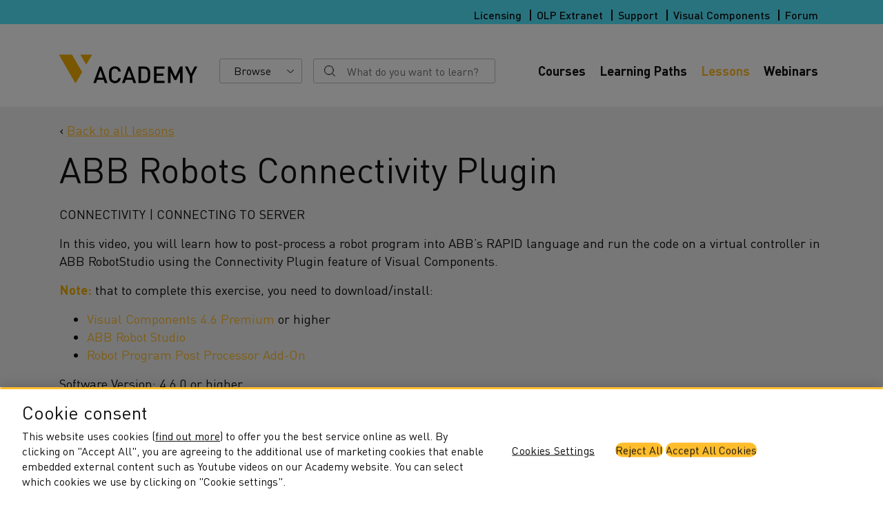

--- FILE ---
content_type: text/html; charset=UTF-8
request_url: https://academy.visualcomponents.com/lessons/abb-robots-connectivity-plugin/
body_size: 16021
content:
<!DOCTYPE html>
<html lang="en-US">
<head>
<!-- Google Tag Manager -->
<script>(function(w,d,s,l,i){w[l]=w[l]||[];w[l].push({'gtm.start':
new Date().getTime(),event:'gtm.js'});var f=d.getElementsByTagName(s)[0],
j=d.createElement(s),dl=l!='dataLayer'?'&l='+l:'';j.async=true;j.src=
'https://www.googletagmanager.com/gtm.js?id='+i+dl;f.parentNode.insertBefore(j,f);
})(window,document,'script','dataLayer','GTM-NDMD7D6');</script>
<!-- End Google Tag Manager -->
    <meta charset="UTF-8">
  <meta name="viewport" content="width=device-width, initial-scale=1">
  <link rel="profile" href="https://gmpg.org/xfn/11">
  <link rel="preload" as="font" type="font/woff2" href="https://academy.visualcomponents.com/app/themes/academy-theme/dist/fonts/DINOT.woff2" crossorigin>
  <link rel="preload" as="font" type="font/woff2" href="https://academy.visualcomponents.com/app/themes/academy-theme/dist/fonts/DINOT-Medium.woff2" crossorigin>
  <link rel="preload" as="font" type="font/woff2" href="https://academy.visualcomponents.com/app/themes/academy-theme/dist/fonts/DINOT-Bold.woff2" crossorigin>
  <link rel="icon" href="https://academy.visualcomponents.com/app/themes/academy-theme/dist/favicon/favicon-32x32.png" sizes="32x32"/>
  <link rel="icon" href="https://academy.visualcomponents.com/app/themes/academy-theme/dist/favicon/favicon-192x192.png" sizes="192x192"/>
  <link rel="apple-touch-icon-precomposed" href="https://academy.visualcomponents.com/app/themes/academy-theme/dist/favicon/favicon-180x180.png"/>
  <title>ABB Robots Connectivity Plugin | Visual Components Academy</title>
	<style>img:is([sizes="auto" i], [sizes^="auto," i]) { contain-intrinsic-size: 3000px 1500px }</style>
	
<!-- The SEO Framework by Sybre Waaijer -->
<link rel="canonical" href="https://academy.visualcomponents.com/lessons/abb-robots-connectivity-plugin/" />
<meta name="description" content="Learn how to run a post&#x2d;process a program into ABB&rsquo;s RAPID language and run the code on a virtual controller." />
<meta property="og:type" content="article" />
<meta property="og:locale" content="en_US" />
<meta property="og:site_name" content="Visual Components Academy" />
<meta property="og:title" content="ABB Robots Connectivity Plugin | Visual Components Academy" />
<meta property="og:description" content="Learn how to run a post&#x2d;process a program into ABB&rsquo;s RAPID language and run the code on a virtual controller." />
<meta property="og:url" content="https://academy.visualcomponents.com/lessons/abb-robots-connectivity-plugin/" />
<meta property="og:image" content="https://academy.visualcomponents.com/app/uploads/2022/11/cover-video_abb-robot-plugin.jpg" />
<meta property="og:image:width" content="768" />
<meta property="og:image:height" content="432" />
<meta property="article:published_time" content="2022-11-23T13:44:55+00:00" />
<meta property="article:modified_time" content="2024-05-21T09:23:40+00:00" />
<meta name="twitter:card" content="summary_large_image" />
<meta name="twitter:title" content="ABB Robots Connectivity Plugin | Visual Components Academy" />
<meta name="twitter:description" content="Learn how to run a post&#x2d;process a program into ABB&rsquo;s RAPID language and run the code on a virtual controller." />
<meta name="twitter:image" content="https://academy.visualcomponents.com/app/uploads/2022/11/cover-video_abb-robot-plugin.jpg" />
<script type="application/ld+json">{"@context":"https://schema.org","@graph":[{"@type":"WebSite","@id":"https://academy.visualcomponents.com/#/schema/WebSite","url":"https://academy.visualcomponents.com/","name":"Visual Components Academy","inLanguage":"en-US","potentialAction":{"@type":"SearchAction","target":{"@type":"EntryPoint","urlTemplate":"https://academy.visualcomponents.com/search/{search_term_string}/"},"query-input":"required name=search_term_string"},"publisher":{"@type":"Organization","@id":"https://academy.visualcomponents.com/#/schema/Organization","name":"Visual Components Academy","url":"https://academy.visualcomponents.com/"}},{"@type":"WebPage","@id":"https://academy.visualcomponents.com/lessons/abb-robots-connectivity-plugin/","url":"https://academy.visualcomponents.com/lessons/abb-robots-connectivity-plugin/","name":"ABB Robots Connectivity Plugin | Visual Components Academy","description":"Learn how to run a post&#x2d;process a program into ABB&rsquo;s RAPID language and run the code on a virtual controller.","inLanguage":"en-US","isPartOf":{"@id":"https://academy.visualcomponents.com/#/schema/WebSite"},"breadcrumb":{"@type":"BreadcrumbList","@id":"https://academy.visualcomponents.com/#/schema/BreadcrumbList","itemListElement":[{"@type":"ListItem","position":1,"item":"https://academy.visualcomponents.com/","name":"Visual Components Academy"},{"@type":"ListItem","position":2,"item":"https://academy.visualcomponents.com/lessons/","name":"Archives: Lessons"},{"@type":"ListItem","position":3,"item":"https://academy.visualcomponents.com/category/connectivity/","name":"Category: Connectivity"},{"@type":"ListItem","position":4,"name":"ABB Robots Connectivity Plugin"}]},"potentialAction":{"@type":"ReadAction","target":"https://academy.visualcomponents.com/lessons/abb-robots-connectivity-plugin/"},"datePublished":"2022-11-23T13:44:55+00:00","dateModified":"2024-05-21T09:23:40+00:00","author":{"@type":"Person","@id":"https://academy.visualcomponents.com/#/schema/Person/d54ae268c590516158fd4ce254b8f6ff","name":"Maximilian Langerreiter"}}]}</script>
<!-- / The SEO Framework by Sybre Waaijer | 6.75ms meta | 0.21ms boot -->

<style id='pdfemb-pdf-embedder-viewer-style-inline-css' type='text/css'>
.wp-block-pdfemb-pdf-embedder-viewer{max-width:none}

</style>
<style id='classic-theme-styles-inline-css' type='text/css'>
/*! This file is auto-generated */
.wp-block-button__link{color:#fff;background-color:#32373c;border-radius:9999px;box-shadow:none;text-decoration:none;padding:calc(.667em + 2px) calc(1.333em + 2px);font-size:1.125em}.wp-block-file__button{background:#32373c;color:#fff;text-decoration:none}
</style>
<style id='global-styles-inline-css' type='text/css'>
:root{--wp--preset--aspect-ratio--square: 1;--wp--preset--aspect-ratio--4-3: 4/3;--wp--preset--aspect-ratio--3-4: 3/4;--wp--preset--aspect-ratio--3-2: 3/2;--wp--preset--aspect-ratio--2-3: 2/3;--wp--preset--aspect-ratio--16-9: 16/9;--wp--preset--aspect-ratio--9-16: 9/16;--wp--preset--color--black: #000000;--wp--preset--color--cyan-bluish-gray: #abb8c3;--wp--preset--color--white: #ffffff;--wp--preset--color--pale-pink: #f78da7;--wp--preset--color--vivid-red: #cf2e2e;--wp--preset--color--luminous-vivid-orange: #ff6900;--wp--preset--color--luminous-vivid-amber: #fcb900;--wp--preset--color--light-green-cyan: #7bdcb5;--wp--preset--color--vivid-green-cyan: #00d084;--wp--preset--color--pale-cyan-blue: #8ed1fc;--wp--preset--color--vivid-cyan-blue: #0693e3;--wp--preset--color--vivid-purple: #9b51e0;--wp--preset--gradient--vivid-cyan-blue-to-vivid-purple: linear-gradient(135deg,rgba(6,147,227,1) 0%,rgb(155,81,224) 100%);--wp--preset--gradient--light-green-cyan-to-vivid-green-cyan: linear-gradient(135deg,rgb(122,220,180) 0%,rgb(0,208,130) 100%);--wp--preset--gradient--luminous-vivid-amber-to-luminous-vivid-orange: linear-gradient(135deg,rgba(252,185,0,1) 0%,rgba(255,105,0,1) 100%);--wp--preset--gradient--luminous-vivid-orange-to-vivid-red: linear-gradient(135deg,rgba(255,105,0,1) 0%,rgb(207,46,46) 100%);--wp--preset--gradient--very-light-gray-to-cyan-bluish-gray: linear-gradient(135deg,rgb(238,238,238) 0%,rgb(169,184,195) 100%);--wp--preset--gradient--cool-to-warm-spectrum: linear-gradient(135deg,rgb(74,234,220) 0%,rgb(151,120,209) 20%,rgb(207,42,186) 40%,rgb(238,44,130) 60%,rgb(251,105,98) 80%,rgb(254,248,76) 100%);--wp--preset--gradient--blush-light-purple: linear-gradient(135deg,rgb(255,206,236) 0%,rgb(152,150,240) 100%);--wp--preset--gradient--blush-bordeaux: linear-gradient(135deg,rgb(254,205,165) 0%,rgb(254,45,45) 50%,rgb(107,0,62) 100%);--wp--preset--gradient--luminous-dusk: linear-gradient(135deg,rgb(255,203,112) 0%,rgb(199,81,192) 50%,rgb(65,88,208) 100%);--wp--preset--gradient--pale-ocean: linear-gradient(135deg,rgb(255,245,203) 0%,rgb(182,227,212) 50%,rgb(51,167,181) 100%);--wp--preset--gradient--electric-grass: linear-gradient(135deg,rgb(202,248,128) 0%,rgb(113,206,126) 100%);--wp--preset--gradient--midnight: linear-gradient(135deg,rgb(2,3,129) 0%,rgb(40,116,252) 100%);--wp--preset--font-size--small: 13px;--wp--preset--font-size--medium: 20px;--wp--preset--font-size--large: 36px;--wp--preset--font-size--x-large: 42px;--wp--preset--spacing--20: 0.44rem;--wp--preset--spacing--30: 0.67rem;--wp--preset--spacing--40: 1rem;--wp--preset--spacing--50: 1.5rem;--wp--preset--spacing--60: 2.25rem;--wp--preset--spacing--70: 3.38rem;--wp--preset--spacing--80: 5.06rem;--wp--preset--shadow--natural: 6px 6px 9px rgba(0, 0, 0, 0.2);--wp--preset--shadow--deep: 12px 12px 50px rgba(0, 0, 0, 0.4);--wp--preset--shadow--sharp: 6px 6px 0px rgba(0, 0, 0, 0.2);--wp--preset--shadow--outlined: 6px 6px 0px -3px rgba(255, 255, 255, 1), 6px 6px rgba(0, 0, 0, 1);--wp--preset--shadow--crisp: 6px 6px 0px rgba(0, 0, 0, 1);}:where(.is-layout-flex){gap: 0.5em;}:where(.is-layout-grid){gap: 0.5em;}body .is-layout-flex{display: flex;}.is-layout-flex{flex-wrap: wrap;align-items: center;}.is-layout-flex > :is(*, div){margin: 0;}body .is-layout-grid{display: grid;}.is-layout-grid > :is(*, div){margin: 0;}:where(.wp-block-columns.is-layout-flex){gap: 2em;}:where(.wp-block-columns.is-layout-grid){gap: 2em;}:where(.wp-block-post-template.is-layout-flex){gap: 1.25em;}:where(.wp-block-post-template.is-layout-grid){gap: 1.25em;}.has-black-color{color: var(--wp--preset--color--black) !important;}.has-cyan-bluish-gray-color{color: var(--wp--preset--color--cyan-bluish-gray) !important;}.has-white-color{color: var(--wp--preset--color--white) !important;}.has-pale-pink-color{color: var(--wp--preset--color--pale-pink) !important;}.has-vivid-red-color{color: var(--wp--preset--color--vivid-red) !important;}.has-luminous-vivid-orange-color{color: var(--wp--preset--color--luminous-vivid-orange) !important;}.has-luminous-vivid-amber-color{color: var(--wp--preset--color--luminous-vivid-amber) !important;}.has-light-green-cyan-color{color: var(--wp--preset--color--light-green-cyan) !important;}.has-vivid-green-cyan-color{color: var(--wp--preset--color--vivid-green-cyan) !important;}.has-pale-cyan-blue-color{color: var(--wp--preset--color--pale-cyan-blue) !important;}.has-vivid-cyan-blue-color{color: var(--wp--preset--color--vivid-cyan-blue) !important;}.has-vivid-purple-color{color: var(--wp--preset--color--vivid-purple) !important;}.has-black-background-color{background-color: var(--wp--preset--color--black) !important;}.has-cyan-bluish-gray-background-color{background-color: var(--wp--preset--color--cyan-bluish-gray) !important;}.has-white-background-color{background-color: var(--wp--preset--color--white) !important;}.has-pale-pink-background-color{background-color: var(--wp--preset--color--pale-pink) !important;}.has-vivid-red-background-color{background-color: var(--wp--preset--color--vivid-red) !important;}.has-luminous-vivid-orange-background-color{background-color: var(--wp--preset--color--luminous-vivid-orange) !important;}.has-luminous-vivid-amber-background-color{background-color: var(--wp--preset--color--luminous-vivid-amber) !important;}.has-light-green-cyan-background-color{background-color: var(--wp--preset--color--light-green-cyan) !important;}.has-vivid-green-cyan-background-color{background-color: var(--wp--preset--color--vivid-green-cyan) !important;}.has-pale-cyan-blue-background-color{background-color: var(--wp--preset--color--pale-cyan-blue) !important;}.has-vivid-cyan-blue-background-color{background-color: var(--wp--preset--color--vivid-cyan-blue) !important;}.has-vivid-purple-background-color{background-color: var(--wp--preset--color--vivid-purple) !important;}.has-black-border-color{border-color: var(--wp--preset--color--black) !important;}.has-cyan-bluish-gray-border-color{border-color: var(--wp--preset--color--cyan-bluish-gray) !important;}.has-white-border-color{border-color: var(--wp--preset--color--white) !important;}.has-pale-pink-border-color{border-color: var(--wp--preset--color--pale-pink) !important;}.has-vivid-red-border-color{border-color: var(--wp--preset--color--vivid-red) !important;}.has-luminous-vivid-orange-border-color{border-color: var(--wp--preset--color--luminous-vivid-orange) !important;}.has-luminous-vivid-amber-border-color{border-color: var(--wp--preset--color--luminous-vivid-amber) !important;}.has-light-green-cyan-border-color{border-color: var(--wp--preset--color--light-green-cyan) !important;}.has-vivid-green-cyan-border-color{border-color: var(--wp--preset--color--vivid-green-cyan) !important;}.has-pale-cyan-blue-border-color{border-color: var(--wp--preset--color--pale-cyan-blue) !important;}.has-vivid-cyan-blue-border-color{border-color: var(--wp--preset--color--vivid-cyan-blue) !important;}.has-vivid-purple-border-color{border-color: var(--wp--preset--color--vivid-purple) !important;}.has-vivid-cyan-blue-to-vivid-purple-gradient-background{background: var(--wp--preset--gradient--vivid-cyan-blue-to-vivid-purple) !important;}.has-light-green-cyan-to-vivid-green-cyan-gradient-background{background: var(--wp--preset--gradient--light-green-cyan-to-vivid-green-cyan) !important;}.has-luminous-vivid-amber-to-luminous-vivid-orange-gradient-background{background: var(--wp--preset--gradient--luminous-vivid-amber-to-luminous-vivid-orange) !important;}.has-luminous-vivid-orange-to-vivid-red-gradient-background{background: var(--wp--preset--gradient--luminous-vivid-orange-to-vivid-red) !important;}.has-very-light-gray-to-cyan-bluish-gray-gradient-background{background: var(--wp--preset--gradient--very-light-gray-to-cyan-bluish-gray) !important;}.has-cool-to-warm-spectrum-gradient-background{background: var(--wp--preset--gradient--cool-to-warm-spectrum) !important;}.has-blush-light-purple-gradient-background{background: var(--wp--preset--gradient--blush-light-purple) !important;}.has-blush-bordeaux-gradient-background{background: var(--wp--preset--gradient--blush-bordeaux) !important;}.has-luminous-dusk-gradient-background{background: var(--wp--preset--gradient--luminous-dusk) !important;}.has-pale-ocean-gradient-background{background: var(--wp--preset--gradient--pale-ocean) !important;}.has-electric-grass-gradient-background{background: var(--wp--preset--gradient--electric-grass) !important;}.has-midnight-gradient-background{background: var(--wp--preset--gradient--midnight) !important;}.has-small-font-size{font-size: var(--wp--preset--font-size--small) !important;}.has-medium-font-size{font-size: var(--wp--preset--font-size--medium) !important;}.has-large-font-size{font-size: var(--wp--preset--font-size--large) !important;}.has-x-large-font-size{font-size: var(--wp--preset--font-size--x-large) !important;}
:where(.wp-block-post-template.is-layout-flex){gap: 1.25em;}:where(.wp-block-post-template.is-layout-grid){gap: 1.25em;}
:where(.wp-block-columns.is-layout-flex){gap: 2em;}:where(.wp-block-columns.is-layout-grid){gap: 2em;}
:root :where(.wp-block-pullquote){font-size: 1.5em;line-height: 1.6;}
</style>
<link rel='stylesheet' id='pp_starter-style-css' href='https://academy.visualcomponents.com/app/themes/academy-theme/dist/styles/main.css?ver=1741767125424' type='text/css' media='all' />
<link rel='stylesheet' id='searchwp-live-search-css' href='https://academy.visualcomponents.com/app/plugins/searchwp-live-ajax-search/assets/styles/style.css?ver=1.8.5' type='text/css' media='all' />
<style id='searchwp-live-search-inline-css' type='text/css'>
.searchwp-live-search-result .searchwp-live-search-result--title a {
  font-size: 16px;
}
.searchwp-live-search-result .searchwp-live-search-result--price {
  font-size: 14px;
}
.searchwp-live-search-result .searchwp-live-search-result--add-to-cart .button {
  font-size: 14px;
}

</style>
<link rel='stylesheet' id='searchwp-forms-css' href='https://academy.visualcomponents.com/app/plugins/searchwp/assets/css/frontend/search-forms.css?ver=4.3.11' type='text/css' media='all' />
		<style type="text/css" id="wp-custom-css">
			/* Hotfixes 16102018 */
.table-of-contents button {
	vertical-align: top;
}
#site-logo {
	height: 62px
}

/* Hide footer form */

.newsletter-form {
	display: none;
}		</style>
		</head>

<body class="lessons-template-default single single-lessons postid-1457" itemscope itemtype="http://schema.org/WebPage">
<!-- Google Tag Manager (noscript) -->
<noscript><iframe src="https://www.googletagmanager.com/ns.html?id=GTM-NDMD7D6"
height="0" width="0" style="display:none;visibility:hidden"></iframe></noscript>
<!-- End Google Tag Manager (noscript) -->
<div class="filter-background"></div>
<div id="page" class="site">
  <a class="skip-to-content screen-reader-text" href="#main">Skip to content</a>
  <header id="masthead" class="site-header" role="banner" itemscope itemtype="http://schema.org/WPHeader">
      <div class="site-header__top">
      <div class="container">
        <div class="row">
          <div class="col-12 text-right">
            <nav id="header-helper-navigation" class="header-helper-navigation" role="navigation" aria-label="Menu: Header Helper Menu" itemscope itemtype="http://schema.org/SiteNavigationElement">
              <ul id="header-helper-navigation-items" class="header-helper-navigation-items"><li id="menu-item-1833" class="menu-item menu-item-type-custom menu-item-object-custom menu-item-1833"><a href="https://license.visualcomponents.net/">Licensing</a></li>
<li id="menu-item-1834" class="menu-item menu-item-type-custom menu-item-object-custom menu-item-1834"><a href="https://extranet.delfoirobotics.com/wp-login.php">OLP Extranet</a></li>
<li id="menu-item-1835" class="menu-item menu-item-type-custom menu-item-object-custom menu-item-1835"><a href="https://license.visualcomponents.net/Login.aspx?jwt_initiated=1&#038;return=https%3A%2F%2Fsupport.visualcomponents.com%2Flogin%2Fauthenticate-callback%2F3">Support</a></li>
<li id="menu-item-305" class="menu-item menu-item-type-custom menu-item-object-custom menu-item-305"><a href="https://www.visualcomponents.com/"><span>Main website</span><i>Visual Components</i></a></li>
<li id="menu-item-306" class="menu-item menu-item-type-custom menu-item-object-custom menu-item-306"><a href="http://forum.visualcomponents.com/">Forum</a></li>
</ul>            </nav>
          </div>
        </div>
      </div>
    </div>
    <div class="container">
      <div class="site-header__main row align-items-center justify-content-start">
        <div class="col-auto">
          <a href="/" rel="home" itemprop="headline">
            <span class="screen-reader-text">Visual Components Academy</span>
            <svg id="site-logo" xmlns="http://www.w3.org/2000/svg" viewBox="0 0 427.1 88.6"><style>.st0{fill:#f2af00}</style><g id="icon"><path class="st0" d="M38 0H1.8C.4 0-.5 1.5.2 2.8l48.4 83.9c.7 1.2 2.5 1.2 3.2 0l18.3-31.8c.3-.6.3-1.3 0-1.8L39.6.9C39.3.3 38.7 0 38 0zM66.3 2.4l15.5 26.4c.6 1 2.1 1 2.7 0l15.9-26.4C101 1.3 100.3 0 99 0H67.6c-1.2 0-2 1.3-1.3 2.4z"/></g><g id="site-logo__text"><path d="M140.8 88.2l-3.5-10.3H117l-3.5 10.3h-8.3L124 36.9h6.3l18.8 51.3h-8.3zm-13.5-39.7l-8 22.8h15.8l-7.8-22.8zM172.2 88.6c-5.6 0-9.9-1.9-13.2-5.2-5-5-5.2-10.2-5.2-20.9s.2-15.8 5.2-20.9c3.3-3.3 7.6-5.2 13.2-5.2 9.4 0 16.5 5.6 18.3 15.8h-7.9c-1.2-5.3-4.7-8.9-10.4-8.9-3.1 0-5.7 1.2-7.6 3.2-2.6 2.7-3.1 5.8-3.1 16s.5 13.2 3.1 16c1.9 2 4.5 3.2 7.6 3.2 5.7 0 9.3-3.6 10.5-8.9h7.8c-1.8 10.2-9 15.8-18.3 15.8zM229.6 88.2L226 77.9h-20.2l-3.5 10.3H194l18.8-51.3h6.3l18.8 51.3h-8.3zm-13.5-39.7l-8 22.8h15.8l-7.8-22.8zM277.7 81.7c-3.6 4.5-8.1 6.5-14.5 6.5h-18V36.9h18c6.4 0 10.9 2 14.5 6.5 3.7 4.6 3.9 10.9 3.9 19.2s-.2 14.5-3.9 19.1zM271 47.4c-2.2-2.5-5.1-3.5-8.8-3.5h-9.4v37.4h9.4c3.7 0 6.6-1 8.8-3.5 2.5-2.8 2.7-7.6 2.7-15.2s-.1-12.4-2.7-15.2zM293.1 88.2V36.9h32.8v7h-25v15h21.3v6.9h-21.3v15.4h25v7h-32.8zM373.9 88.2V53.9l-11.8 25h-5.8l-12.1-25v34.3h-7.8V36.9h7.8l15 31.9 14.7-31.9h7.8v51.3h-7.8zM411.8 67.1v21.1H404V67.1l-15.3-30.2h8.5l10.7 22.5 10.7-22.5h8.5l-15.3 30.2z"/></g></svg>
            <!-- <svg version="1.1" xmlns="http://www.w3.org/2000/svg" x="0" y="0" viewBox="-153 180 652 175" xml:space="preserve"><path d="M-25.4 203.3c.8-1.5.2-2.7-1.5-2.7H-59c-1.7 0-2.4 1.2-1.5 2.7l16.1 27.8c.8 1.5 2.2 1.5 3.1 0l15.9-27.8zm-104.1-2.7c-1.7 0-2.4 1.2-1.5 2.7l51.3 88.8c.8 1.5 2.2 1.5 3.1 0l18.4-31.8c.8-1.5.8-3.9 0-5.3L-88 203.3c-.8-1.5-2.9-2.7-4.6-2.7h-36.9z" fill="#f9b200"/><path d="M27.1 262.5h9l21.5-61.8h-9.7l-12.4 36.6c-1 3.2-1.8 5.6-2.6 8.2l-.4 1.4c-.4 1.2-.6 2.1-.8 3h-.1c-.2-.9-.4-2-.7-3.3l-.3-1.1c-.6-2.7-1.7-6-2.4-8.1l-12.1-36.7H6l21 61.6.1.2zm38.4-61.8h9v61.7h-9zm47.7 26.1l-7.4-2.1c-6.5-1.9-9.1-4.3-9.1-8.5 0-5.5 4.3-8.9 11.1-8.9 5 0 8.9 1.2 14.8 4.8l.2.1 4.2-6.5-.2-.2c-5.5-3.8-12.2-5.8-19.4-5.8-12.6 0-21 7.2-21 18 0 8.2 4.6 13.1 15 16.1l6.6 1.9c6.8 1.9 10.2 5.2 10.2 10.1 0 6.3-5.2 10.4-13.3 10.4-5.8 0-11-1.5-16.8-5l-.3-.2-3.7 7.1.2.1c6.1 3.6 12.9 5.4 20.4 5.4 17.6 0 24-11.5 24-19.3 0-8.5-5.5-14.7-15.5-17.5m46.7 36.5c8.2 0 14.1-2.4 18.2-7.3 2.8-3.4 3.3-5.4 3.3-13.1v-42.2h-9.3v41c0 4.8-.7 8.1-2.2 9.9-2 2.5-5.4 3.9-10 3.9-4.3 0-7.8-1.2-9.7-3.4-1.9-2.1-2.2-8.2-2.2-11.7v-39.7h-9.4v42.9c0 6.3.3 8.1 2 11 3.4 5.8 9.9 8.7 19.3 8.7m58.8-62.5l-.1-.2h-11.3L186.7 262l-.1.4h9.7l5.5-17.3h21.3l5.5 17.1.1.2h10.4l-20.4-61.6zm-6 8.9c1 4 6.9 23.8 8.3 27.7h-16.8c1.4-3.9 7.4-23.7 8.5-27.7zm43.5-9h-9.5v61.7h31.8l1.6-7.7h-23.9zm-274 139.7c-3.5 2.7-6.8 3.8-11.4 3.8-6.9 0-12.4-3.6-15.1-9.8-1.6-3.7-2.3-7.8-2.3-14.3 0-7.1.9-12.3 3-16.3 2.9-5.6 7.6-8.6 13.7-8.6 4.2 0 7.6 1.1 10.9 3.5l.2.2 4.6-6-.2-.2c-3.9-3.1-9.5-4.9-15.6-4.9-9.6 0-18.1 5.3-22.8 14.2-2.7 5.2-4.1 11.3-4.1 18.3 0 8.9 2.3 16.3 6.9 22 5 6.1 11.6 9.2 19.7 9.2 6.5 0 12.2-1.7 17.1-5.1l.2-.2-4.6-6-.2.2zm33.9-52.5c-16.1 0-25.7 11.8-25.7 31.7 0 20.1 9.8 32 26.1 32 15.8 0 25.6-12 25.6-31.4.1-20.2-9.6-32.3-26-32.3M31.6 321c0 15.9-4.9 23.6-15 23.6-10.7 0-15.7-8.2-15.7-26 0-16.2 4.7-23.5 15.3-23.5 10.6 0 15.4 8 15.4 25.9m73.5-31.9H92.3l-11 38.1c-1 3.3-1.6 6.6-2 8.5-.3-1.7-1-4.9-2.1-9l-10.6-37.4-.1-.2H53.8l-5.7 61.6h9.1l3.2-40.7c.2-2.7.5-7 .6-9.5.5 2 1.4 5.7 2.5 9.6L75 350.5l.1.2h8l12.5-42.6c.8-2.6 1.5-5.5 2-7.4v.7c.1 2.2.2 5.1.4 7.4l3.3 41.6v.3h9.3l-5.4-61.3-.1-.3zm49.5 2.8c-3.6-2.2-7.3-2.9-15.1-2.9h-17v61.7h9.3v-23.9h10.1c6.9 0 10.3-1.4 13.4-3.8 5.5-4.1 7.8-8.7 7.8-15.9-.1-6.6-3-11.9-8.5-15.2m-1.9 16.1c0 3.3-.8 5.7-2.6 7.9-1.9 2.4-4.5 3.4-8.8 3.4h-9.5v-22.7h7.9c4.7 0 7.8.9 10 2.9 2 1.9 3 4.7 3 8.5m41-20.1c-16.1 0-25.7 11.8-25.7 31.7 0 20.1 9.8 32 26.1 32 15.8 0 25.6-12 25.6-31.4 0-20.2-9.7-32.3-26-32.3m15.4 33.1c0 15.9-4.9 23.6-15 23.6-10.7 0-15.7-8.2-15.7-26 0-16.2 4.7-23.5 15.3-23.5 10.7 0 15.4 8 15.4 25.9m53.1-1.8c0 6.6.7 15.8.9 18-.7-2.2-3.6-9.6-6.1-14.4l-17.5-33.7-.1-.2h-10.6v61.7h9.4l-.4-32.4c-.1-7.1-.3-12.4-.7-16.8 1.5 4.5 5.8 13 7.6 16.6l16.5 32.5.1.2h9.8V289h-9l.1 30.2zm31.2 3.2h20.2v-7.8h-20.2v-18h24l1.3-7.6h-34.8v61.7h35.8v-8h-26.3zm70.2-3.2c0 6.6.7 15.8.9 18-.7-2.2-3.6-9.6-6.1-14.4l-17.5-33.7-.1-.2h-10.6v61.7h9.4l-.4-32.4c-.1-7.1-.3-12.4-.7-16.8 1.5 4.5 5.8 13 7.6 16.6l16.5 32.5.1.2h9.8V289h-9l.1 30.2zm16.8-22.5h16.3v54h9.2v-54h16.3l1-7.7h-42.8zm72.7 18.4l-7.4-2.1c-6.5-1.9-9.1-4.3-9.1-8.5 0-5.5 4.2-8.9 11.1-8.9 5 0 8.9 1.2 14.8 4.7l.2.1 4.2-6.5-.2-.2c-5.5-3.8-12.2-5.8-19.4-5.8-12.6 0-21 7.2-21 18 0 8.2 4.6 13.1 15 16.1l6.6 1.9c6.8 1.9 10.2 5.2 10.2 10.1 0 6.3-5.2 10.4-13.3 10.4-5.8 0-11-1.5-16.8-5l-.3-.2-3.7 7.1.2.1c6.1 3.6 12.9 5.4 20.4 5.4 17.6 0 24-11.5 24-19.3 0-8.4-5.5-14.6-15.5-17.4" fill="#37393c"/></svg> -->
          </a>
        </div>
        <div class="col-auto site-header__browse">
              <button id="browse-section__btn">Browse</button>
    <div class="browse-section" id="browse-section">
      <div class="row">
        <div class="col-4 browse-section__navigation" id="browse-section__navigation">
          <ul>
                              <li>
                    <button class="active" data-category="932">Add-Ons and Extensions<span>&rsaquo;</span></button>                  </li>
                                  <li>
                    <button data-category="4">Component Modeling<span>&rsaquo;</span></button>                  </li>
                                  <li>
                    <button data-category="13">Connectivity<span>&rsaquo;</span></button>                  </li>
                                  <li>
                    <button data-category="8">Getting Started<span>&rsaquo;</span></button>                  </li>
                                  <li>
                    <button data-category="2">Layout Configuration<span>&rsaquo;</span></button>                  </li>
                                  <li>
                    <button data-category="3">Robot Simulation<span>&rsaquo;</span></button>                  </li>
                                  <li>
                    <button data-category="924">VR and Streaming<span>&rsaquo;</span></button>                  </li>
                          </ul>
        </div>
        <div class="col-8 browse-section__content" id="browse-section__content">
                          <div class="browse-section__content__section active" id="browse-section__content__section--932">
                  <div class="browse-section__content__lessons">
                                                  <a class="row" href="https://academy.visualcomponents.com/lessons/find-and-use-python-add-ons/">
                                <div class="col-3 browse-section__content__lessons__image">
                                      <img src="https://academy.visualcomponents.com/app/uploads/2020/02/Find-and-Use-Python-Add-ons-Hero-Image-300x126.png" alt="Find and Use Python Add-ons">
                                    </div>                                <div class="text-content col-9">
                                  <p class="category">Lesson                                                                      </p>                                  <p class="title">Find and Use Python Add-ons</p>                                </div>
                              </a>
                                                          <a class="row" href="https://academy.visualcomponents.com/lessons/add-a-gallery-menu/">
                                <div class="col-3 browse-section__content__lessons__image">
                                      <img src="https://academy.visualcomponents.com/app/uploads/2017/07/z_ruL5zig9Q-300x225.jpg" alt="Add a Gallery Menu">
                                    </div>                                <div class="text-content col-9">
                                  <p class="category">Lesson                                                                      </p>                                  <p class="title">Add a Gallery Menu</p>                                </div>
                              </a>
                                                          <a class="row" href="https://academy.visualcomponents.com/courses/creating-add-ons/">
                                <div class="col-3 browse-section__content__lessons__image">
                                      <img src="https://academy.visualcomponents.com/app/uploads/2017/01/register-a-command-2-300x225.jpg" alt="Creating Add-ons">
                                    </div>                                <div class="text-content col-9">
                                  <p class="category">Course                                                                      </p>                                  <p class="title">Creating Add-ons</p>                                </div>
                              </a>
                                                          <a class="row" href="https://academy.visualcomponents.com/lessons/add-a-scene-graph-panel/">
                                <div class="col-3 browse-section__content__lessons__image">
                                      <img src="https://academy.visualcomponents.com/app/uploads/2017/01/AddingPluginsjpg-1-300x148.jpg" alt="Add a Scene Graph Panel">
                                    </div>                                <div class="text-content col-9">
                                  <p class="category">Lesson                                                                      </p>                                  <p class="title">Add a Scene Graph Panel</p>                                </div>
                              </a>
                                                          <a class="row" href="https://academy.visualcomponents.com/lessons/add-a-background-plugin/">
                                <div class="col-3 browse-section__content__lessons__image">
                                      <img src="https://academy.visualcomponents.com/app/uploads/2017/01/JJqr8Gn7HfE-300x225.jpg" alt="Add a Background Plugin">
                                    </div>                                <div class="text-content col-9">
                                  <p class="category">Lesson                                                                      </p>                                  <p class="title">Add a Background Plugin</p>                                </div>
                              </a>
                            <div class="browse-section__content__lessons__all"><a href="https://academy.visualcomponents.com/lessons/?category=932">View all lessons</a></div>                  </div>
                </div>
                              <div class="browse-section__content__section" id="browse-section__content__section--4">
                  <div class="browse-section__content__lessons">
                                                  <a class="row" href="https://academy.visualcomponents.com/lessons/blocking-functions-in-python-api-2-7-part-2/">
                                <div class="col-3 browse-section__content__lessons__image">
                                      <img src="https://academy.visualcomponents.com/app/uploads/2025/03/blocking-functions-in-python-api-2.7-part-2_featured-image-300x169.png" alt="Blocking functions in Python API 2.7 part 2">
                                    </div>                                <div class="text-content col-9">
                                  <p class="category">Lesson                                                                      </p>                                  <p class="title">Blocking functions in Python API 2.7 part 2</p>                                </div>
                              </a>
                                                          <a class="row" href="https://academy.visualcomponents.com/lessons/blocking-functions-in-python-api-2-7-part-1/">
                                <div class="col-3 browse-section__content__lessons__image">
                                      <img src="https://academy.visualcomponents.com/app/uploads/2025/03/blocking-functions-in-python-api-2.7-part-1_featured-image-300x169.png" alt="Blocking functions in Python API 2.7 part 1">
                                    </div>                                <div class="text-content col-9">
                                  <p class="category">Lesson                                                                      </p>                                  <p class="title">Blocking functions in Python API 2.7 part 1</p>                                </div>
                              </a>
                                                          <a class="row" href="https://academy.visualcomponents.com/lessons/introduction-to-python-api-2-7/">
                                <div class="col-3 browse-section__content__lessons__image">
                                      <img src="https://academy.visualcomponents.com/app/uploads/2025/03/python-overview_featured-image_1_v2-300x169.png" alt="Introduction to Python API 2.7">
                                    </div>                                <div class="text-content col-9">
                                  <p class="category">Lesson                                                                      </p>                                  <p class="title">Introduction to Python API 2.7</p>                                </div>
                              </a>
                                                          <a class="row" href="https://academy.visualcomponents.com/lessons/how-to-use-texture-mapping-tool/">
                                <div class="col-3 browse-section__content__lessons__image">
                                      <img src="https://academy.visualcomponents.com/app/uploads/2025/03/image2-300x169.png" alt="How to use texture mapping tool">
                                    </div>                                <div class="text-content col-9">
                                  <p class="category">Lesson                                                                      </p>                                  <p class="title">How to use texture mapping tool</p>                                </div>
                              </a>
                                                          <a class="row" href="https://academy.visualcomponents.com/lessons/adding-a-decal/">
                                <div class="col-3 browse-section__content__lessons__image">
                                      <img src="https://academy.visualcomponents.com/app/uploads/2025/02/cover2-copy-300x186.png" alt="Adding a decal">
                                    </div>                                <div class="text-content col-9">
                                  <p class="category">Lesson                                                                      </p>                                  <p class="title">Adding a decal</p>                                </div>
                              </a>
                            <div class="browse-section__content__lessons__all"><a href="https://academy.visualcomponents.com/lessons/?category=4">View all lessons</a></div>                  </div>
                </div>
                              <div class="browse-section__content__section" id="browse-section__content__section--13">
                  <div class="browse-section__content__lessons">
                                                  <a class="row" href="https://academy.visualcomponents.com/lessons/omron-robot/">
                                <div class="col-3 browse-section__content__lessons__image">
                                      <img src="https://academy.visualcomponents.com/app/uploads/2024/12/omron-robot-featured-image-300x169.png" alt="Omron Robot">
                                    </div>                                <div class="text-content col-9">
                                  <p class="category">Lesson                                                                      </p>                                  <p class="title">Omron Robot</p>                                </div>
                              </a>
                                                          <a class="row" href="https://academy.visualcomponents.com/lessons/kawasaki-robot-connectivity-plugin/">
                                <div class="col-3 browse-section__content__lessons__image">
                                      <img src="https://academy.visualcomponents.com/app/uploads/2024/05/cover-3-kawasaki-robot-connectivity-plugin_v2-300x169.png" alt="Kawasaki Robot Connectivity Plugin">
                                    </div>                                <div class="text-content col-9">
                                  <p class="category">Lesson                                                                      </p>                                  <p class="title">Kawasaki Robot Connectivity Plugin</p>                                </div>
                              </a>
                                                          <a class="row" href="https://academy.visualcomponents.com/lessons/yaskawa-robot-connectivity-plugin/">
                                <div class="col-3 browse-section__content__lessons__image">
                                      <img src="https://academy.visualcomponents.com/app/uploads/2024/05/cover-2-yaskawa-robot-connectivity-plugin_v2-300x169.png" alt="Yaskawa Robot Connectivity Plugin">
                                    </div>                                <div class="text-content col-9">
                                  <p class="category">Lesson                                                                      </p>                                  <p class="title">Yaskawa Robot Connectivity Plugin</p>                                </div>
                              </a>
                                                          <a class="row" href="https://academy.visualcomponents.com/lessons/doosan-robot-connectivity-plugin/">
                                <div class="col-3 browse-section__content__lessons__image">
                                      <img src="https://academy.visualcomponents.com/app/uploads/2023/05/cover_academy-300x169.jpg" alt="Doosan Robot Connectivity Plugin">
                                    </div>                                <div class="text-content col-9">
                                  <p class="category">Lesson                                                                      </p>                                  <p class="title">Doosan Robot Connectivity Plugin</p>                                </div>
                              </a>
                                                          <a class="row" href="https://academy.visualcomponents.com/lessons/abb-robots-connectivity-plugin/">
                                <div class="col-3 browse-section__content__lessons__image">
                                      <img src="https://academy.visualcomponents.com/app/uploads/2022/11/cover-video_abb-robot-plugin-300x169.jpg" alt="ABB Robots Connectivity Plugin">
                                    </div>                                <div class="text-content col-9">
                                  <p class="category">Lesson                                                                      </p>                                  <p class="title">ABB Robots Connectivity Plugin</p>                                </div>
                              </a>
                            <div class="browse-section__content__lessons__all"><a href="https://academy.visualcomponents.com/lessons/?category=13">View all lessons</a></div>                  </div>
                </div>
                              <div class="browse-section__content__section" id="browse-section__content__section--8">
                  <div class="browse-section__content__lessons">
                                                  <a class="row" href="https://academy.visualcomponents.com/lessons/focus-on-your-layouts-using-focus-mode/">
                                <div class="col-3 browse-section__content__lessons__image">
                                      <img src="https://academy.visualcomponents.com/app/uploads/2024/11/focus-mode_featured-image-300x169.png" alt="Focus on your layouts using Focus mode">
                                    </div>                                <div class="text-content col-9">
                                  <p class="category">Lesson                                                                      </p>                                  <p class="title">Focus on your layouts using Focus mode</p>                                </div>
                              </a>
                                                          <a class="row" href="https://academy.visualcomponents.com/lessons/managing-larger-simulations-with-sub-layouts/">
                                <div class="col-3 browse-section__content__lessons__image">
                                      <img src="https://academy.visualcomponents.com/app/uploads/2024/05/featured_image_sub-layouts-300x169.png" alt="Managing larger simulations with Sub-layouts">
                                    </div>                                <div class="text-content col-9">
                                  <p class="category">Lesson                                                                      </p>                                  <p class="title">Managing larger simulations with Sub-layouts</p>                                </div>
                              </a>
                                                          <a class="row" href="https://academy.visualcomponents.com/lessons/access-help-files-and-online-material/">
                                <div class="col-3 browse-section__content__lessons__image">
                                      <img src="https://academy.visualcomponents.com/app/uploads/2018/01/featured-image_access-help-file-and-online-material-300x169.png" alt="Access Help Files and Online Material">
                                    </div>                                <div class="text-content col-9">
                                  <p class="category">Lesson                                                                      </p>                                  <p class="title">Access Help Files and Online Material</p>                                </div>
                              </a>
                                                          <a class="row" href="https://academy.visualcomponents.com/lessons/start-using-visual-components/">
                                <div class="col-3 browse-section__content__lessons__image">
                                      <img src="https://academy.visualcomponents.com/app/uploads/2021/07/thumbnail-300x169.png" alt="Start Using Visual Components">
                                    </div>                                <div class="text-content col-9">
                                  <p class="category">Lesson                                                                      </p>                                  <p class="title">Start Using Visual Components</p>                                </div>
                              </a>
                                                          <a class="row" href="https://academy.visualcomponents.com/lessons/frequently-asked-questions/">
                                <div class="col-3 browse-section__content__lessons__image">
                                      <img src="https://academy.visualcomponents.com/app/uploads/2021/06/faq-300x169.png" alt="Frequently Asked Questions">
                                    </div>                                <div class="text-content col-9">
                                  <p class="category">Lesson                                                                      </p>                                  <p class="title">Frequently Asked Questions</p>                                </div>
                              </a>
                            <div class="browse-section__content__lessons__all"><a href="https://academy.visualcomponents.com/lessons/?category=8">View all lessons</a></div>                  </div>
                </div>
                              <div class="browse-section__content__section" id="browse-section__content__section--2">
                  <div class="browse-section__content__lessons">
                                                  <a class="row" href="https://academy.visualcomponents.com/lessons/introduction-to-layout-configuration/">
                                <div class="col-3 browse-section__content__lessons__image">
                                      <img src="https://academy.visualcomponents.com/app/uploads/2019/09/introduction-to-layout-configuration_pm_featured_image-300x169.png" alt="Introduction to Layout Configuration">
                                    </div>                                <div class="text-content col-9">
                                  <p class="category">Lesson                                                                      </p>                                  <p class="title">Introduction to Layout Configuration</p>                                </div>
                              </a>
                                                          <a class="row" href="https://academy.visualcomponents.com/lessons/self-training-video/">
                                <div class="col-3 browse-section__content__lessons__image">
                                      <img src="https://academy.visualcomponents.com/app/uploads/2025/02/self-training-video_featured-image-300x169.png" alt="Self-Training Video">
                                    </div>                                <div class="text-content col-9">
                                  <p class="category">Lesson                                                                      </p>                                  <p class="title">Self-Training Video</p>                                </div>
                              </a>
                                                          <a class="row" href="https://academy.visualcomponents.com/lessons/guided-workflow/">
                                <div class="col-3 browse-section__content__lessons__image">
                                      <img src="https://academy.visualcomponents.com/app/uploads/2024/11/youtube-cover-300x223.png" alt="Create steps to perform a task using Guided Workflow">
                                    </div>                                <div class="text-content col-9">
                                  <p class="category">Lesson                                                                      </p>                                  <p class="title">Create steps to perform a task using Guided Workflow</p>                                </div>
                              </a>
                                                          <a class="row" href="https://academy.visualcomponents.com/lessons/how-to-complete-an-assembly-or-disassembly-task/">
                                <div class="col-3 browse-section__content__lessons__image">
                                      <img src="https://academy.visualcomponents.com/app/uploads/2023/04/assembly-or-disassembly-task_featured_image-300x169.png" alt="How to complete an Assembly or Disassembly Task">
                                    </div>                                <div class="text-content col-9">
                                  <p class="category">Lesson                                                                      </p>                                  <p class="title">How to complete an Assembly or Disassembly Task</p>                                </div>
                              </a>
                                                          <a class="row" href="https://academy.visualcomponents.com/lessons/creating-assembly-product-types/">
                                <div class="col-3 browse-section__content__lessons__image">
                                      <img src="https://academy.visualcomponents.com/app/uploads/2023/04/create-assembly-product-types_featured_image-300x169.png" alt="Creating Assembly Product Types">
                                    </div>                                <div class="text-content col-9">
                                  <p class="category">Lesson                                                                      </p>                                  <p class="title">Creating Assembly Product Types</p>                                </div>
                              </a>
                            <div class="browse-section__content__lessons__all"><a href="https://academy.visualcomponents.com/lessons/?category=2">View all lessons</a></div>                  </div>
                </div>
                              <div class="browse-section__content__section" id="browse-section__content__section--3">
                  <div class="browse-section__content__lessons">
                                                  <a class="row" href="https://academy.visualcomponents.com/lessons/olp-introduction-to-searching/">
                                <div class="col-3 browse-section__content__lessons__image">
                                      <img src="https://academy.visualcomponents.com/app/uploads/2025/06/cover_lesson_introduction-to-searching-300x169.jpg" alt="OLP - Introduction to searching">
                                    </div>                                <div class="text-content col-9">
                                  <p class="category">Lesson                                                                      </p>                                  <p class="title">OLP - Introduction to searching</p>                                </div>
                              </a>
                                                          <a class="row" href="https://academy.visualcomponents.com/lessons/palletizing-robot-programming/">
                                <div class="col-3 browse-section__content__lessons__image">
                                      <img src="https://academy.visualcomponents.com/app/uploads/2025/04/3_palletize-using-robot-programming_featured_image_1-300x169.png" alt="Palletizing robot programming">
                                    </div>                                <div class="text-content col-9">
                                  <p class="category">Lesson                                                                      </p>                                  <p class="title">Palletizing robot programming</p>                                </div>
                              </a>
                                                          <a class="row" href="https://academy.visualcomponents.com/lessons/signals-with-robots/">
                                <div class="col-3 browse-section__content__lessons__image">
                                      <img src="https://academy.visualcomponents.com/app/uploads/2025/04/2_howtouserobotsignals_featured_image_1-300x169.png" alt="Signals with robots">
                                    </div>                                <div class="text-content col-9">
                                  <p class="category">Lesson                                                                      </p>                                  <p class="title">Signals with robots</p>                                </div>
                              </a>
                                                          <a class="row" href="https://academy.visualcomponents.com/lessons/signals-in-simulation-2/">
                                <div class="col-3 browse-section__content__lessons__image">
                                      <img src="https://academy.visualcomponents.com/app/uploads/2025/04/1_howtoconnectcomponentsignals_featured_image-300x169.png" alt="Signals in simulation">
                                    </div>                                <div class="text-content col-9">
                                  <p class="category">Lesson                                                                      </p>                                  <p class="title">Signals in simulation</p>                                </div>
                              </a>
                                                          <a class="row" href="https://academy.visualcomponents.com/lessons/kuka-sim-addon-part-4-connecting-to-a-real-kuka-robot/">
                                <div class="col-3 browse-section__content__lessons__image">
                                      <img src="https://academy.visualcomponents.com/app/uploads/2024/05/kuka.sim-addon-part-4-connecting-to-a-real-kuka-robot_featured-image-300x169.png" alt="KUKA.Sim AddOn Part 4: Connecting to a real KUKA robot">
                                    </div>                                <div class="text-content col-9">
                                  <p class="category">Lesson                                                                      </p>                                  <p class="title">KUKA.Sim AddOn Part 4: Connecting to a real KUKA robot</p>                                </div>
                              </a>
                            <div class="browse-section__content__lessons__all"><a href="https://academy.visualcomponents.com/lessons/?category=3">View all lessons</a></div>                  </div>
                </div>
                              <div class="browse-section__content__section" id="browse-section__content__section--924">
                  <div class="browse-section__content__lessons">
                                                  <a class="row" href="https://academy.visualcomponents.com/lessons/web-viewer-for-custom-hmis/">
                                <div class="col-3 browse-section__content__lessons__image">
                                      <img src="https://academy.visualcomponents.com/app/uploads/2022/08/cover-pdf_web-viewer-for-custom-hmis-300x169.jpg" alt="Web viewer for custom HMIs">
                                    </div>                                <div class="text-content col-9">
                                  <p class="category">Lesson                                                                      </p>                                  <p class="title">Web viewer for custom HMIs</p>                                </div>
                              </a>
                                                          <a class="row" href="https://academy.visualcomponents.com/lessons/introduction-to-interactive-vr/">
                                <div class="col-3 browse-section__content__lessons__image">
                                      <img src="https://academy.visualcomponents.com/app/uploads/2020/03/Introduction-to-Interactive-VR-300x164.png" alt="Introduction to Interactive VR">
                                    </div>                                <div class="text-content col-9">
                                  <p class="category">Lesson                                                                      </p>                                  <p class="title">Introduction to Interactive VR</p>                                </div>
                              </a>
                                                          <a class="row" href="https://academy.visualcomponents.com/lessons/streaming-simulation-to-vr/">
                                <div class="col-3 browse-section__content__lessons__image">
                                      <img src="https://academy.visualcomponents.com/app/uploads/2019/11/VRStreamHeroImage-300x169.png" alt="Streaming Simulation to VR">
                                    </div>                                <div class="text-content col-9">
                                  <p class="category">Lesson                                                                      </p>                                  <p class="title">Streaming Simulation to VR</p>                                </div>
                              </a>
                                                          <a class="row" href="https://academy.visualcomponents.com/lessons/live-stream-a-simulation/">
                                <div class="col-3 browse-section__content__lessons__image">
                                      <img src="https://academy.visualcomponents.com/app/uploads/2017/06/66g2xCXGt3k-300x169.jpg" alt="Live Stream a Simulation">
                                    </div>                                <div class="text-content col-9">
                                  <p class="category">Lesson                                                                      </p>                                  <p class="title">Live Stream a Simulation</p>                                </div>
                              </a>
                            <div class="browse-section__content__lessons__all"><a href="https://academy.visualcomponents.com/lessons/?category=924">View all lessons</a></div>                  </div>
                </div>
                      </div>
      </div>
    </div>
          </div>
        <div class="col-auto site-header__search">
          <form role="search" method="get" class="search-form" action="https://academy.visualcomponents.com/">
  <label>
    <span class="screen-reader-text">Search for:</span>
    <input type="search" class="search-field" placeholder="What do you want to learn?" value="" name="s" data-swplive="true" data-swpengine="default" data-swpconfig="default" required>
  </label>
  <button type="submit" class="search-submit"><span class="screen-reader-text">Search</span></button>
</form>
        </div>
        <div class="col">
          <button class="btn" id="btn-open-navi">
            <span class="screen-reader-text">Open mobile navigation</span>
            <div></div>
            <div></div>
            <div></div>
          </button>
          <button class="btn" id="btn-mobile-search">
            <span class="screen-reader-text">Open search</span>
          </button>
          <nav id="primary-navigation" class="primary-navigation" role="navigation" aria-label="Menu: Primary Menu" itemscope itemtype="http://schema.org/SiteNavigationElement">
            <ul id="primary-navigation-items" class="primary-navigation-items"><li id="menu-item-155" class="menu-item menu-item-type-post_type_archive menu-item-object-courses menu-item-155"><a href="https://academy.visualcomponents.com/courses/">Courses</a></li>
<li id="menu-item-1164" class="menu-item menu-item-type-post_type_archive menu-item-object-learning-paths menu-item-1164"><a href="https://academy.visualcomponents.com/learning-paths/">Learning Paths</a></li>
<li id="menu-item-156" class="menu-item menu-item-type-post_type_archive menu-item-object-lessons menu-item-156 current_page_parent"><a href="https://academy.visualcomponents.com/lessons/">Lessons</a></li>
<li id="menu-item-529" class="menu-item menu-item-type-post_type_archive menu-item-object-webinars menu-item-529"><a href="https://academy.visualcomponents.com/webinars/">Webinars</a></li>
</ul>          </nav><!-- #primary-navigation -->
        </div>
      </div>
    </div>
  </header><!-- #masthead -->

  <div id="content" class="site-content" itemscope itemprop="mainContentOfPage">
  <div id="primary" class="content-area content-area--padding">
    <main id="main" class="site-main" role="main">
      <div class="container">
                  <div class="lesson__top-section">
            <p>&lsaquo; <a href="https://academy.visualcomponents.com/lessons/">Back to all lessons</a></p>          </div>

          
<article class="row" id="post-1457" class="post-1457 lessons type-lessons status-publish has-post-thumbnail hentry category-connecting-to-server category-connectivity tag-abb tag-connectivity tag-inputs tag-outputs tag-post-process tag-robotics tag-robotstudio tag-signals tag-virtual-controller product_type-premium category_level-478 category_version-4-6-0">

  <div class="col-12">
    <header class="entry-header">
      <h1 class="entry-title">ABB Robots Connectivity Plugin</h1><p>CONNECTIVITY | CONNECTING TO SERVER</p>    </header>
    <p>In this video, you will learn how to post-process a robot program into ABB’s RAPID language and run the code on a virtual controller in ABB RobotStudio using the Connectivity Plugin feature of Visual Components.</p>
<p><strong><span style="color: #f2af00">Note:</span></strong> that to complete this exercise, you need to download/install:</p>
<ul>
<li><a href="https://www.visualcomponents.com/downloads/" target="_blank" rel="noopener">Visual Components 4.6 Premium</a> or higher</li>
<li><a href="https://new.abb.com/products/robotics/robotstudio/downloads" target="_blank" rel="noopener">ABB Robot Studio</a></li>
<li><a href="https://forum.visualcomponents.com/t/robot-program-post-processor-downloader/166" target="_blank" rel="noopener">Robot Program Post Processor Add-On</a></li>
</ul>
  </div>

  <div class="col-12" id="vue-single-lesson" v-cloak>
    <div class="lesson__version">
      <p>Software Version: 4.6.0 or higher<br>Product: Premium</p>    </div>
                <div v-if="version == 0" class="lesson__content row">
              <aside class="col-12 col-lg-4">
                                      <h2 class="h4">Table of contents</h2>
                      <hr>
                      <ol>
                        <li><button class="btn-video-timestamp" data-time="0">Introduction &amp; getting started</button></li><li><button class="btn-video-timestamp" data-time="57">Examining the Layout</button></li><li><button class="btn-video-timestamp" data-time="93">Examining the Signals using the Signal Editor</button></li><li><button class="btn-video-timestamp" data-time="198">Creating the ABB RobotStudio model</button></li><li><button class="btn-video-timestamp" data-time="256">Creating the Virtual Controller</button></li><li><button class="btn-video-timestamp" data-time="314">Post processing the robot program</button></li><li><button class="btn-video-timestamp" data-time="355">Loading the post processed robot program</button></li><li><button class="btn-video-timestamp" data-time="487">Defining the I/O Signals from the configuration file</button></li><li><button class="btn-video-timestamp" data-time="572">Testing the program on the Virtual Controller using the Connectivity Plugin</button></li><li><button class="btn-video-timestamp" data-time="643">Connecting to the server and creating Variable Pairs</button></li><li><button class="btn-video-timestamp" data-time="905">Preparing to connect to the Virtual Controller from Visual Components</button></li><li><button class="btn-video-timestamp" data-time="1006">Starting the program in ABB RobotStudio</button></li><li><button class="btn-video-timestamp" data-time="1038">Starting the simulation in Visual Components</button></li>                      </ol>
                                  </aside>

              <div class="col-12 col-lg-8 cookie-checkker">
                <div class="lesson__content__prev-next">
                                                    </div>
                <p><iframe title="ABB Robots Connectivity Plugin" width="500" height="281" src="https://www.youtube.com/embed/4BXGhO0YB6w?feature=oembed" frameborder="0" allow="accelerometer; autoplay; clipboard-write; encrypted-media; gyroscope; picture-in-picture; web-share" referrerpolicy="strict-origin-when-cross-origin" allowfullscreen></iframe></p>
                <div class="lesson__content__buttons">
                  <a href="https://academy.visualcomponents.com/app/uploads/2022/11/abb_mt.zip" class="btn">Download files</a><a href="http://forum.visualcomponents.com/forums/forum/vc40/academy/" class="btn" target="_blank" rel="noopener">Forum</a>                </div>
              </div>
            </div>
            </div>

</article><!-- #post-## -->

          
          <div class="reaction">
  <h3 class="h4">What did you think about the lesson?</h3>
  <p>
    <span class="reaction__answers">10</span>
     answers.  </p>
  <ul>
    <li>
      <button class="btn" data-reaction-value="1">Interesting</button>
    </li>
    <li>
      <button class="btn" data-reaction-value="2">Useful</button>
    </li>
    <li>
      <button class="btn" data-reaction-value="3">Important</button>
    </li>
    <li>
      <button class="btn" data-reaction-value="4">I like</button>
    </li>
    <li>
      <button class="btn" data-reaction-value="5">I don't like</button>
    </li>
  </ul>
  <div class="reaction__form" style="display: none;">
    <form
  data-form-id="1155"
  class="libre-form libre-form-1155 "
    >
    <h3>Please share your thoughts with us</h3>  <p><label for="email">Email *</label>  <br>  <input type="email" name="email" id="email" placeholder="example@email.com" required></p>  <p><label for="message">Write your feedback below *</label>  <br>    <small>We would be interested in your opinion. Specific technical questions should be submitted to our <a href="http://forum.visualcomponents.com" target="_blank" rel="noopener">Forum</a>&nbsp;or <a href="http://support.visualcomponents.com" target="_blank" rel="noopener">Support</a>.</small></p>  <textarea name="message" rows="5" id="message" placeholder="" required></textarea></p>  <p><button class="btn" type="submit">Submit</button></p>    <input type="hidden" name="referrer" value="https://academy.visualcomponents.com/lessons/abb-robots-connectivity-plugin/">
    <input type="hidden" name="_referrer_id" value="1457">
    <input type="hidden" name="_form_id" value="1155">
</form>
  </div>
</div>

                  <div class="postlist postlist--carousel">
          <h2 class="postlist__heading">Similar content</h2>
          <div id="postlist__carousel">
                            <article class="postlist__item postlist__item--narrow" id="post-1457">
                  <a href="https://academy.visualcomponents.com/lessons/omron-robot/" rel="bookmark">
                    <div class="postlist__item__image" style="background-image:url('https://academy.visualcomponents.com/app/uploads/2024/12/omron-robot-featured-image-300x169.png');">
                      <div class="postlist__item__length youtube"><span>23:23</span></div>                    </div>
                    <div class="postlist__item__content">
                      <header class="entry-header">
                        <p class="postlist__item__category-name"><span class="text-orange">Connectivity</span></p>                        <h3 class="entry-title">Omron Robot</h3>
                      </header><!-- .entry-header -->

                      <div class="entry-content">
                        <p>In this tutorial you will learn how to connect a Visual Components Omron robot model to Omron ACE software.</p>
                      </div><!-- .entry-content -->
                      <div class="postlist__item__content__bottom d-flex">
                                                <div class="difficulty-circles advanced"><div></div><div></div><div></div></div>                      </div>
                    </div>
                  </a>
                </article><!-- #post-## -->
                                <article class="postlist__item postlist__item--narrow" id="post-1457">
                  <a href="https://academy.visualcomponents.com/lessons/kawasaki-robot-connectivity-plugin/" rel="bookmark">
                    <div class="postlist__item__image" style="background-image:url('https://academy.visualcomponents.com/app/uploads/2024/05/cover-3-kawasaki-robot-connectivity-plugin_v2-300x169.png');">
                      <div class="postlist__item__length youtube"><span>11:54</span></div>                    </div>
                    <div class="postlist__item__content">
                      <header class="entry-header">
                        <p class="postlist__item__category-name"><span class="text-orange">Connectivity</span></p>                        <h3 class="entry-title">Kawasaki Robot Connectivity Plugin</h3>
                      </header><!-- .entry-header -->

                      <div class="entry-content">
                        <p>In this tutorial you will learn how to connect a simulation model to a Kawasaki robot controller.</p>
                      </div><!-- .entry-content -->
                      <div class="postlist__item__content__bottom d-flex">
                                                <div class="difficulty-circles advanced"><div></div><div></div><div></div></div>                      </div>
                    </div>
                  </a>
                </article><!-- #post-## -->
                                <article class="postlist__item postlist__item--narrow" id="post-1457">
                  <a href="https://academy.visualcomponents.com/lessons/yaskawa-robot-connectivity-plugin/" rel="bookmark">
                    <div class="postlist__item__image" style="background-image:url('https://academy.visualcomponents.com/app/uploads/2024/05/cover-2-yaskawa-robot-connectivity-plugin_v2-300x169.png');">
                      <div class="postlist__item__length youtube"><span>15:47</span></div>                    </div>
                    <div class="postlist__item__content">
                      <header class="entry-header">
                        <p class="postlist__item__category-name"><span class="text-orange">Connectivity</span></p>                        <h3 class="entry-title">Yaskawa Robot Connectivity Plugin</h3>
                      </header><!-- .entry-header -->

                      <div class="entry-content">
                        <p>In this tutorial you will learn how to connect a simulation model to a Yaskawa robot controller.</p>
                      </div><!-- .entry-content -->
                      <div class="postlist__item__content__bottom d-flex">
                                                <div class="difficulty-circles advanced"><div></div><div></div><div></div></div>                      </div>
                    </div>
                  </a>
                </article><!-- #post-## -->
                                <article class="postlist__item postlist__item--narrow" id="post-1457">
                  <a href="https://academy.visualcomponents.com/lessons/doosan-robot-connectivity-plugin/" rel="bookmark">
                    <div class="postlist__item__image" style="background-image:url('https://academy.visualcomponents.com/app/uploads/2023/05/cover_academy-300x169.jpg');">
                      <div class="postlist__item__length youtube"><span>10:28</span></div>                    </div>
                    <div class="postlist__item__content">
                      <header class="entry-header">
                        <p class="postlist__item__category-name"><span class="text-orange">Connectivity</span></p>                        <h3 class="entry-title">Doosan Robot Connectivity Plugin</h3>
                      </header><!-- .entry-header -->

                      <div class="entry-content">
                        <p>Learn how to connect a Visual Components model to a Doosan robot controller.</p>
                      </div><!-- .entry-content -->
                      <div class="postlist__item__content__bottom d-flex">
                                                <div class="difficulty-circles advanced"><div></div><div></div><div></div></div>                      </div>
                    </div>
                  </a>
                </article><!-- #post-## -->
                                <article class="postlist__item postlist__item--narrow" id="post-1457">
                  <a href="https://academy.visualcomponents.com/lessons/fanuc-connectivity-plugin/" rel="bookmark">
                    <div class="postlist__item__image" style="background-image:url('https://academy.visualcomponents.com/app/uploads/2021/11/fanuc-connectivity-plugin-300x169.jpg');">
                      <div class="postlist__item__length youtube"><span>12:12</span></div>                    </div>
                    <div class="postlist__item__content">
                      <header class="entry-header">
                        <p class="postlist__item__category-name"><span class="text-orange">Connectivity</span></p>                        <h3 class="entry-title">Fanuc Connectivity Plugin</h3>
                      </header><!-- .entry-header -->

                      <div class="entry-content">
                        <p>Learn how to run the post-processed program in ROBOGUIDE using a virtual controller.</p>
                      </div><!-- .entry-content -->
                      <div class="postlist__item__content__bottom d-flex">
                                                <div class="difficulty-circles intermediate"><div></div><div></div><div></div></div>                      </div>
                    </div>
                  </a>
                </article><!-- #post-## -->
                                <article class="postlist__item postlist__item--narrow" id="post-1457">
                  <a href="https://academy.visualcomponents.com/lessons/simit-plugin-tutorial/" rel="bookmark">
                    <div class="postlist__item__image" style="background-image:url('https://academy.visualcomponents.com/app/uploads/2021/01/Picture1-300x151.png');">
                      <div class="postlist__item__length basic"><span>12 pages</span></div>                    </div>
                    <div class="postlist__item__content">
                      <header class="entry-header">
                        <p class="postlist__item__category-name"><span class="text-orange">Connectivity</span></p>                        <h3 class="entry-title">SIMIT Plugin Tutorial</h3>
                      </header><!-- .entry-header -->

                      <div class="entry-content">
                        <p>SIMIT plugin is a new connectivity feature introduced in Visual Components version 4.3. This plugin is available only in Premium product.</p>
                      </div><!-- .entry-content -->
                      <div class="postlist__item__content__bottom d-flex">
                                                <div class="difficulty-circles intermediate"><div></div><div></div><div></div></div>                      </div>
                    </div>
                  </a>
                </article><!-- #post-## -->
                                <article class="postlist__item postlist__item--narrow" id="post-1457">
                  <a href="https://academy.visualcomponents.com/lessons/connect-to-winmod-simulation/" rel="bookmark">
                    <div class="postlist__item__image" style="background-image:url('https://academy.visualcomponents.com/app/uploads/2021/01/Connect-to-WinMOD-simulation-300x169.png');">
                      <div class="postlist__item__length youtube"><span>13:31</span></div>                    </div>
                    <div class="postlist__item__content">
                      <header class="entry-header">
                        <p class="postlist__item__category-name"><span class="text-orange">Connectivity</span></p>                        <h3 class="entry-title">Connect to WinMOD simulation</h3>
                      </header><!-- .entry-header -->

                      <div class="entry-content">
                        <p>Learn how to use WinMOD NET connectivity protocol to connect Visual Components model to WinMOD project. WinMOD NET connectivity is a new feature in Visual Components 4.3 Premium.</p>
                      </div><!-- .entry-content -->
                      <div class="postlist__item__content__bottom d-flex">
                                                <div class="difficulty-circles intermediate"><div></div><div></div><div></div></div>                      </div>
                    </div>
                  </a>
                </article><!-- #post-## -->
                                <article class="postlist__item postlist__item--narrow" id="post-1457">
                  <a href="https://academy.visualcomponents.com/lessons/connect-to-a-siemens-s7-plc/" rel="bookmark">
                    <div class="postlist__item__image" style="background-image:url('https://academy.visualcomponents.com/app/uploads/2020/05/Siemens-S7-PLC-300x169.jpg');">
                      <div class="postlist__item__length basic"><span>17 pages</span></div>                    </div>
                    <div class="postlist__item__content">
                      <header class="entry-header">
                        <p class="postlist__item__category-name"><span class="text-orange">Connectivity</span></p>                        <h3 class="entry-title">Connect to a Siemens S7 PLC</h3>
                      </header><!-- .entry-header -->

                      <div class="entry-content">
                        <p>Learn how to connect your simulation to a S7 PLC and perform virtual commissioning on your PLC logic.</p>
                      </div><!-- .entry-content -->
                      <div class="postlist__item__content__bottom d-flex">
                                                <div class="difficulty-circles intermediate"><div></div><div></div><div></div></div>                      </div>
                    </div>
                  </a>
                </article><!-- #post-## -->
                          </div>
        </div>
      
        
      </div>
    </main><!-- #main -->
  </div><!-- #primary -->

  </div><!-- #content -->
    <footer id="colophon" class="site-footer" role="contentinfo" itemscope itemtype="http://schema.org/WPFooter">
    <div class="container">
      <div class="row justify-content-between">
        <div class="col-12 col-md-6">
                  </div>
        <div class="col-12 col-md-6 site-footer__right-column">
          <nav id="footer-navigation" class="footer-navigation" role="navigation" aria-label="Menu: Footer Menu" itemscope itemtype="http://schema.org/SiteNavigationElement">
            <ul id="footer-navigation-items" class="footer-navigation-items"><li id="menu-item-284" class="menu-item menu-item-type-post_type menu-item-object-page menu-item-home menu-item-284"><a href="https://academy.visualcomponents.com/">Home</a></li>
<li id="menu-item-287" class="menu-item menu-item-type-post_type_archive menu-item-object-courses menu-item-287"><a href="https://academy.visualcomponents.com/courses/">Courses</a></li>
<li id="menu-item-1171" class="menu-item menu-item-type-post_type_archive menu-item-object-learning-paths menu-item-1171"><a href="https://academy.visualcomponents.com/learning-paths/">Learning Paths</a></li>
<li id="menu-item-288" class="menu-item menu-item-type-post_type_archive menu-item-object-lessons menu-item-288 current_page_parent"><a href="https://academy.visualcomponents.com/lessons/">Lessons</a></li>
<li id="menu-item-530" class="menu-item menu-item-type-post_type_archive menu-item-object-webinars menu-item-530"><a href="https://academy.visualcomponents.com/webinars/">Webinars</a></li>
</ul>          </nav><!-- #footer-navigation -->
          <ul class="footer-icons inline-list">
            <li>
              <a href="https://www.facebook.com/VisualComponents" target="_blank" rel="noopener" class="icon footer-icon footer-icon-facebook"><span class="screen-reader-text">Facebook</span></a>
            </li>
            <li>
              <a href="http://www.linkedin.com/company/visual-components" target="_blank" rel="noopener" class="icon footer-icon footer-icon-in"><span class="screen-reader-text">Linkedin</span></a>
            </li>
            <li>
              <a href="http://www.twitter.com/VisComp1" target="_blank" rel="noopener" class="icon footer-icon footer-icon-twitter"><span class="screen-reader-text">Twitter</span></a>
            </li>
            <li>
              <a href="https://www.visualcomponents.com/feed/" target="_blank" rel="noopener" class="icon footer-icon footer-icon-rss"><span class="screen-reader-text">RSS</span></a>
            </li>
            <li>
              <a href="http://www.youtube.com/viscomp1" target="_blank" rel="noopener" class="icon footer-icon footer-icon-youtube"><span class="screen-reader-text">Youtube</span></a>
            </li>
          </ul>
          <div class="footer-viscomp-link"><a href="https://visualcomponents.com/" target="_blank" rel="noopener">www.visualcomponents.com</a></div>
        </div>
      </div>
      <div class="site-footer__bottom row">
        <div class="col-12 col-lg">
          <nav id="footer-helper-navigation" class="footer-helper-navigation" role="navigation" aria-label="Menu: Footer Helper Menu" itemscope itemtype="http://schema.org/SiteNavigationElement">
            <ul>
              <li>&copy; VISUAL COMPONENTS 2026</li>
              <li id="menu-item-310" class="menu-item menu-item-type-custom menu-item-object-custom menu-item-310"><a target="_blank" href="https://academy.visualcomponents.com/app/uploads/2025/05/data-protection-policy-v20250509.pdf">Privacy</a></li>
<li id="menu-item-1321" class="ot-sdk-show-settings menu-item menu-item-type-custom menu-item-object-custom menu-item-1321"><a href="#">Cookie settings</a></li>
            </ul>
          </nav><!-- #footer-helper-navigation -->
        </div>
      </div>
    </div>
  </footer><!-- #colophon -->
</div><!-- #page -->

        <style>
            .searchwp-live-search-results {
                opacity: 0;
                transition: opacity .25s ease-in-out;
                -moz-transition: opacity .25s ease-in-out;
                -webkit-transition: opacity .25s ease-in-out;
                height: 0;
                overflow: hidden;
                z-index: 9999995; /* Exceed SearchWP Modal Search Form overlay. */
                position: absolute;
                display: none;
            }

            .searchwp-live-search-results-showing {
                display: block;
                opacity: 1;
                height: auto;
                overflow: auto;
            }

            .searchwp-live-search-no-results {
                padding: 3em 2em 0;
                text-align: center;
            }

            .searchwp-live-search-no-min-chars:after {
                content: "Continue typing";
                display: block;
                text-align: center;
                padding: 2em 2em 0;
            }
        </style>
                <script>
            var _SEARCHWP_LIVE_AJAX_SEARCH_BLOCKS = true;
            var _SEARCHWP_LIVE_AJAX_SEARCH_ENGINE = 'default';
            var _SEARCHWP_LIVE_AJAX_SEARCH_CONFIG = 'default';
        </script>
        <link rel='stylesheet' id='pdf-fullscreen-css' href='https://academy.visualcomponents.com/app/plugins/pdf-embedder-premium/assets/css/pdfemb-fullscreen.min.css?ver=5.3.0' type='text/css' media='all' />
<script type="text/javascript" src="https://academy.visualcomponents.com/wp/wp-includes/js/jquery/jquery.min.js?ver=3.7.1" id="jquery-core-js"></script>
<script type="text/javascript" src="https://academy.visualcomponents.com/wp/wp-includes/js/jquery/jquery-migrate.min.js?ver=3.4.1" id="jquery-migrate-js"></script>
<script type="text/javascript" id="pp_starter-js-js-extra">
/* <![CDATA[ */
var ppJsParams = {"language":"en","post_id":"1457","exclude_posts":"1514,1081,1046,1047,1043,1032,848,834,782,762,760,752,565,747,720,676,673,670,667,664,661,659,640,638,628,620,613,606,133,132,131,130,129,128,127,126,125,124,123,122,117,106,96,138,60,59,16,15,13,30,29,28,5,1,2"};
/* ]]> */
</script>
<script type="text/javascript" src="https://academy.visualcomponents.com/app/themes/academy-theme/dist/scripts/main.js?ver=1741766357998" id="pp_starter-js-js"></script>
<script type="text/javascript" id="swp-live-search-client-js-extra">
/* <![CDATA[ */
var searchwp_live_search_params = [];
searchwp_live_search_params = {"ajaxurl":"https:\/\/academy.visualcomponents.com\/wp\/wp-admin\/admin-ajax.php","origin_id":1457,"config":{"default":{"engine":"default","input":{"delay":200,"min_chars":3},"results":{"position":"bottom","width":"auto","offset":{"x":0,"y":5}},"spinner":{"lines":10,"length":8,"width":4,"radius":8,"corners":1,"rotate":0,"direction":1,"color":"#000","speed":1,"trail":60,"shadow":false,"hwaccel":false,"className":"spinner","zIndex":2000000000,"top":"50%","left":"50%"}}},"msg_no_config_found":"No valid SearchWP Live Search configuration found!","aria_instructions":"When autocomplete results are available use up and down arrows to review and enter to go to the desired page. Touch device users, explore by touch or with swipe gestures."};;
/* ]]> */
</script>
<script type="text/javascript" src="https://academy.visualcomponents.com/app/plugins/searchwp-live-ajax-search/assets/javascript/dist/script.min.js?ver=1.8.5" id="swp-live-search-client-js"></script>
<script type="text/javascript" id="wplf-form-js-js-extra">
/* <![CDATA[ */
var ajax_object = {"ajax_url":"https:\/\/academy.visualcomponents.com\/wp\/wp-admin\/admin-ajax.php?action=wplf_submit","ajax_credentials":"same-origin","request_headers":{},"wplf_assets_dir":"https:\/\/academy.visualcomponents.com\/app\/plugins\/wp-libre-form\/assets"};
/* ]]> */
</script>
<script type="text/javascript" src="https://academy.visualcomponents.com/app/plugins/wp-libre-form/assets/scripts/wplf-form.js?ver=1.5.0.1" id="wplf-form-js-js"></script>

</body>
</html>


--- FILE ---
content_type: text/css
request_url: https://academy.visualcomponents.com/app/themes/academy-theme/dist/styles/main.css?ver=1741767125424
body_size: 73359
content:
@charset "UTF-8";@-webkit-keyframes lds-ring{0%{-webkit-transform:rotate(0deg);transform:rotate(0deg)}to{-webkit-transform:rotate(360deg);transform:rotate(360deg)}}@keyframes lds-ring{0%{-webkit-transform:rotate(0deg);transform:rotate(0deg)}to{-webkit-transform:rotate(360deg);transform:rotate(360deg)}}:root{--space-5xs: clamp(0.125rem, 0.0982rem + 0.1339vi, 0.3125rem);--space-4xs: clamp(0.25rem, 0.1964rem + 0.2679vi, 0.625rem);--space-3xs: clamp(0.375rem, 0.2946rem + 0.4018vi, 0.9375rem);--space-2xs: clamp(0.5rem, 0.4018rem + 0.4911vi, 1.1875rem);--space-xs: clamp(0.75rem, 0.5982rem + 0.7589vi, 1.8125rem);--space-s: clamp(1rem, 0.8036rem + 0.9821vi, 2.375rem);--space-m: clamp(1.5rem, 1.1964rem + 1.5179vi, 3.625rem);--space-l: clamp(2rem, 1.5982rem + 2.0089vi, 4.8125rem);--space-xl: clamp(3rem, 2.4018rem + 2.9911vi, 7.1875rem);--space-2xl: clamp(4rem, 3.1964rem + 4.0179vi, 9.625rem);--space-3xl: clamp(5rem, 4rem + 5vi, 12rem);--space-4xl: clamp(7.5rem, 6rem + 7.5vi, 18rem);--heading-700: fluid-size(3rem, 5.5rem);--heading-600: fluid-size(2.7rem, 4.5rem);--heading-500: fluid-size(2.2rem, 4rem);--heading-400: fluid-size(1.9rem, 3.5rem);--heading-300: fluid-size(1.8rem, 3rem);--heading-200: fluid-size(1.5rem, 2rem);--heading-100: fluid-size(1.2rem, 1.5rem);--text-600: fluid-size(1.2rem, 1.5rem);--text-500: fluid-size(1.1rem, 1.3rem);--text-400: fluid-size(1rem, 1.1rem);--text-300: fluid-size(0.9rem, 0.9rem);--font-family-title: "DIN OT", sans-serif;--font-family-base: "DIN OT", sans-serif;--primary-color-orange: #ffbd2c;--primary-color-grey: #bfbfbf;--primary-color-lightgrey: #efefef;--primary-color-white: #fff;--primary-color-brightturqoise: #52e8ff;--primary-color-black: #101010;--secondary-color-darkturqoise: #0da4bc;--radius-infinite: 62.4375rem}@-ms-viewport{width:device-width}html{font-family:sans-serif;line-height:1.15;-webkit-text-size-adjust:100%;-ms-text-size-adjust:100%;-ms-overflow-style:scrollbar;-webkit-tap-highlight-color:transparent}*,::after,::before,html{-webkit-box-sizing:border-box;box-sizing:border-box}@-ms-viewport{width:device-width}article,aside,dialog,figcaption,figure,footer,header,hgroup,main,nav,section{display:block}body{margin:0;font-family:"Dinot",sans-serif;font-size:1.125rem;font-weight:400;line-height:1.5;color:#101010;text-align:left;background-color:#fff}[tabindex="-1"]:focus{outline:0!important}hr{-webkit-box-sizing:content-box;box-sizing:content-box;height:0;overflow:visible;margin-top:1.25rem;margin-bottom:1.25rem;border:0;border-top:1px solid #101010}dl,ol,p,ul{margin-bottom:1rem}dl,h1,h2,h3,h4,h5,h6,ol,p,ul{margin-top:0}abbr[data-original-title],abbr[title]{-webkit-text-decoration:underline dotted;text-decoration:underline dotted;cursor:help;border-bottom:0}address{margin-bottom:1rem;font-style:normal;line-height:inherit}ol ol,ol ul,ul ol,ul ul{margin-bottom:0}dt{font-weight:700}dd{margin-bottom:.5rem;margin-left:0}blockquote,figure{margin:0 0 1rem}dfn{font-style:italic}b,strong{font-weight:bolder}sub,sup{position:relative;font-size:75%;line-height:0;vertical-align:baseline}sub{bottom:-.25em}sup{top:-.5em}a,a:hover{color:#ffbd2c}a{background-color:transparent;-webkit-text-decoration-skip:objects;text-decoration:none}a:hover{text-decoration:underline}a:not([href]):not([tabindex]){color:inherit;text-decoration:none}a:not([href]):not([tabindex]):focus,a:not([href]):not([tabindex]):hover{color:inherit;text-decoration:none}a:not([href]):not([tabindex]):focus{outline:0}code,kbd,pre,samp{font-family:monospace,monospace;font-size:1em}pre{margin-top:0;margin-bottom:1rem;overflow:auto;-ms-overflow-style:scrollbar}img{vertical-align:middle;border-style:none}svg:not(:root){overflow:hidden}table{border-collapse:collapse}caption{padding-top:.75rem;padding-bottom:.75rem;color:#6c757d;text-align:left;caption-side:bottom}th{text-align:inherit}label{display:inline-block;margin-bottom:.5rem}button{border-radius:0}button:focus{outline:1px dotted;outline:5px auto -webkit-focus-ring-color}button,input,optgroup,select,textarea{margin:0;font-family:inherit;font-size:inherit;line-height:inherit}button,input{overflow:visible}button,select{text-transform:none}[type=reset],[type=submit],button,html [type=button]{-webkit-appearance:button}[type=button]::-moz-focus-inner,[type=reset]::-moz-focus-inner,[type=submit]::-moz-focus-inner,button::-moz-focus-inner{padding:0;border-style:none}input[type=checkbox],input[type=radio]{-webkit-box-sizing:border-box;box-sizing:border-box;padding:0}input[type=date],input[type=datetime-local],input[type=month],input[type=time]{-webkit-appearance:listbox}textarea{overflow:auto;resize:vertical}fieldset{min-width:0;padding:0;margin:0;border:0}legend{display:block;width:100%;max-width:100%;padding:0;margin-bottom:.5rem;font-size:1.5rem;line-height:inherit;color:inherit;white-space:normal}progress{vertical-align:baseline}[type=number]::-webkit-inner-spin-button,[type=number]::-webkit-outer-spin-button{height:auto}[type=search]{outline-offset:-2px;-webkit-appearance:none}[type=search]::-webkit-search-cancel-button,[type=search]::-webkit-search-decoration{-webkit-appearance:none}::-webkit-file-upload-button{font:inherit;-webkit-appearance:button}output{display:inline-block}summary{display:list-item;cursor:pointer}template{display:none}[hidden]{display:none!important}.h1,.h2,.h3,h1,h2,h3{line-height:1.2}.h1,.h2,.h3,.h4,.h5,.h6,h1,h2,h3,h4,h5,h6{margin-bottom:1rem;font-family:inherit}.h1,h1{font-size:2.5rem}.h2,h2{font-size:2rem}.h3,h3{font-size:1.75rem}.h4,h4{font-size:1.5rem}.h5,h5{font-size:1.25rem}.h6,h6{font-size:1rem}.lead{font-size:1.5rem;font-weight:400}.display-1{font-size:6rem;font-weight:300;line-height:1.2}.display-2,.display-3,.display-4{font-size:5.5rem;font-weight:300;line-height:1.2}.display-3,.display-4{font-size:4.5rem}.display-4{font-size:3.5rem}.small,small{font-size:80%;font-weight:400}.mark,mark{padding:.2em;background-color:#fcf8e3}.list-inline,.list-unstyled{padding-left:0;list-style:none}.list-inline-item{display:inline-block}.list-inline-item:not(:last-child){margin-right:.5rem}.initialism{font-size:90%;text-transform:uppercase}.blockquote{margin-bottom:1rem;font-size:1.40625rem}.blockquote-footer{display:block;font-size:80%;color:#6c757d}.blockquote-footer::before{content:"\2014 \00A0"}.img-fluid,.img-thumbnail,.wp-caption>img{max-width:100%;height:auto}.img-thumbnail{padding:.25rem;background-color:#fff;border:1px solid #dee2e6;border-radius:.25rem}.figure,.wp-caption{display:inline-block}.figure-img,.wp-caption>img{margin-bottom:.5rem;line-height:1}.figure-caption,.wp-caption-text{font-size:90%;color:#6c757d}.container{width:100%;padding-right:1rem;padding-left:1rem;margin-right:auto;margin-left:auto}@media (min-width:36rem){.container{max-width:540px}}@media (min-width:48rem){.container{max-width:720px}}@media (min-width:62rem){.container{max-width:960px}}@media (min-width:75rem){.container{max-width:1140px}}.container-fluid{width:100%;padding-right:1rem;padding-left:1rem;margin-right:auto;margin-left:auto}.row{display:-webkit-box;display:-ms-flexbox;display:flex;-ms-flex-wrap:wrap;flex-wrap:wrap;margin-right:-1rem;margin-left:-1rem}.no-gutters{margin-right:0;margin-left:0}.no-gutters>.col,.no-gutters>[class*=col-]{padding-right:0;padding-left:0}.col,.col-1,.col-10,.col-11,.col-12,.col-2,.col-3,.col-4,.col-5,.col-6,.col-7,.col-8,.col-9{position:relative;width:100%;min-height:1px;padding-right:1rem;padding-left:1rem}.col-auto{position:relative;min-height:1px;padding-right:1rem;padding-left:1rem}.col-lg,.col-lg-1,.col-lg-10,.col-lg-11,.col-lg-12,.col-lg-2,.col-lg-3,.col-lg-4,.col-lg-5,.col-lg-6,.col-lg-7,.col-lg-8,.col-lg-9,.col-lg-auto,.col-md,.col-md-1,.col-md-10,.col-md-11,.col-md-12,.col-md-2,.col-md-3,.col-md-4,.col-md-5,.col-md-6,.col-md-7,.col-md-8,.col-md-9,.col-md-auto,.col-sm,.col-sm-1,.col-sm-10,.col-sm-11,.col-sm-12,.col-sm-2,.col-sm-3,.col-sm-4,.col-sm-5,.col-sm-6,.col-sm-7,.col-sm-8,.col-sm-9,.col-sm-auto,.col-xl,.col-xl-1,.col-xl-10,.col-xl-11,.col-xl-12,.col-xl-2,.col-xl-3,.col-xl-4,.col-xl-5,.col-xl-6,.col-xl-7,.col-xl-8,.col-xl-9,.col-xl-auto{position:relative;width:100%;min-height:1px;padding-right:1rem;padding-left:1rem}.col{-ms-flex-preferred-size:0;flex-basis:0;-webkit-box-flex:1;-ms-flex-positive:1;flex-grow:1;max-width:100%}.col-auto{-webkit-box-flex:0;-ms-flex:0 0 auto;flex:0 0 auto;width:auto;max-width:none}.col-1,.col-2,.col-3{-webkit-box-flex:0;-ms-flex:0 0 8.33333333%;flex:0 0 8.33333333%;max-width:8.33333333%}.col-2,.col-3{-ms-flex:0 0 16.66666667%;flex:0 0 16.66666667%;max-width:16.66666667%}.col-3{-ms-flex:0 0 25%;flex:0 0 25%;max-width:25%}.col-4,.col-5,.col-6{-webkit-box-flex:0;-ms-flex:0 0 33.33333333%;flex:0 0 33.33333333%;max-width:33.33333333%}.col-5,.col-6{-ms-flex:0 0 41.66666667%;flex:0 0 41.66666667%;max-width:41.66666667%}.col-6{-ms-flex:0 0 50%;flex:0 0 50%;max-width:50%}.col-7,.col-8,.col-9{-webkit-box-flex:0;-ms-flex:0 0 58.33333333%;flex:0 0 58.33333333%;max-width:58.33333333%}.col-8,.col-9{-ms-flex:0 0 66.66666667%;flex:0 0 66.66666667%;max-width:66.66666667%}.col-9{-ms-flex:0 0 75%;flex:0 0 75%;max-width:75%}.col-10,.col-11,.col-12{-webkit-box-flex:0;-ms-flex:0 0 83.33333333%;flex:0 0 83.33333333%;max-width:83.33333333%}.col-11,.col-12{-ms-flex:0 0 91.66666667%;flex:0 0 91.66666667%;max-width:91.66666667%}.col-12{-ms-flex:0 0 100%;flex:0 0 100%;max-width:100%}@media (min-width:36rem){.col-sm{-ms-flex-preferred-size:0;flex-basis:0;-webkit-box-flex:1;-ms-flex-positive:1;flex-grow:1;max-width:100%}.col-sm-auto{-webkit-box-flex:0;-ms-flex:0 0 auto;flex:0 0 auto;width:auto;max-width:none}.col-sm-1,.col-sm-2{-webkit-box-flex:0;-ms-flex:0 0 8.33333333%;flex:0 0 8.33333333%;max-width:8.33333333%}.col-sm-2{-ms-flex:0 0 16.66666667%;flex:0 0 16.66666667%;max-width:16.66666667%}.col-sm-3,.col-sm-4{-webkit-box-flex:0;-ms-flex:0 0 25%;flex:0 0 25%;max-width:25%}.col-sm-4{-ms-flex:0 0 33.33333333%;flex:0 0 33.33333333%;max-width:33.33333333%}.col-sm-5,.col-sm-6{-webkit-box-flex:0;-ms-flex:0 0 41.66666667%;flex:0 0 41.66666667%;max-width:41.66666667%}.col-sm-6{-ms-flex:0 0 50%;flex:0 0 50%;max-width:50%}.col-sm-7,.col-sm-8{-webkit-box-flex:0;-ms-flex:0 0 58.33333333%;flex:0 0 58.33333333%;max-width:58.33333333%}.col-sm-8{-ms-flex:0 0 66.66666667%;flex:0 0 66.66666667%;max-width:66.66666667%}.col-sm-10,.col-sm-9{-webkit-box-flex:0;-ms-flex:0 0 75%;flex:0 0 75%;max-width:75%}.col-sm-10{-ms-flex:0 0 83.33333333%;flex:0 0 83.33333333%;max-width:83.33333333%}.col-sm-11,.col-sm-12{-webkit-box-flex:0;-ms-flex:0 0 91.66666667%;flex:0 0 91.66666667%;max-width:91.66666667%}.col-sm-12{-ms-flex:0 0 100%;flex:0 0 100%;max-width:100%}}@media (min-width:48rem){.col-md{-ms-flex-preferred-size:0;flex-basis:0;-webkit-box-flex:1;-ms-flex-positive:1;flex-grow:1;max-width:100%}.col-md-auto{-webkit-box-flex:0;-ms-flex:0 0 auto;flex:0 0 auto;width:auto;max-width:none}.col-md-1,.col-md-2{-webkit-box-flex:0;-ms-flex:0 0 8.33333333%;flex:0 0 8.33333333%;max-width:8.33333333%}.col-md-2{-ms-flex:0 0 16.66666667%;flex:0 0 16.66666667%;max-width:16.66666667%}.col-md-3,.col-md-4{-webkit-box-flex:0;-ms-flex:0 0 25%;flex:0 0 25%;max-width:25%}.col-md-4{-ms-flex:0 0 33.33333333%;flex:0 0 33.33333333%;max-width:33.33333333%}.col-md-5,.col-md-6{-webkit-box-flex:0;-ms-flex:0 0 41.66666667%;flex:0 0 41.66666667%;max-width:41.66666667%}.col-md-6{-ms-flex:0 0 50%;flex:0 0 50%;max-width:50%}.col-md-7,.col-md-8{-webkit-box-flex:0;-ms-flex:0 0 58.33333333%;flex:0 0 58.33333333%;max-width:58.33333333%}.col-md-8{-ms-flex:0 0 66.66666667%;flex:0 0 66.66666667%;max-width:66.66666667%}.col-md-10,.col-md-9{-webkit-box-flex:0;-ms-flex:0 0 75%;flex:0 0 75%;max-width:75%}.col-md-10{-ms-flex:0 0 83.33333333%;flex:0 0 83.33333333%;max-width:83.33333333%}.col-md-11,.col-md-12{-webkit-box-flex:0;-ms-flex:0 0 91.66666667%;flex:0 0 91.66666667%;max-width:91.66666667%}.col-md-12{-ms-flex:0 0 100%;flex:0 0 100%;max-width:100%}}@media (min-width:62rem){.col-lg{-ms-flex-preferred-size:0;flex-basis:0;-webkit-box-flex:1;-ms-flex-positive:1;flex-grow:1;max-width:100%}.col-lg-auto{-webkit-box-flex:0;-ms-flex:0 0 auto;flex:0 0 auto;width:auto;max-width:none}.col-lg-1,.col-lg-2{-webkit-box-flex:0;-ms-flex:0 0 8.33333333%;flex:0 0 8.33333333%;max-width:8.33333333%}.col-lg-2{-ms-flex:0 0 16.66666667%;flex:0 0 16.66666667%;max-width:16.66666667%}.col-lg-3,.col-lg-4{-webkit-box-flex:0;-ms-flex:0 0 25%;flex:0 0 25%;max-width:25%}.col-lg-4{-ms-flex:0 0 33.33333333%;flex:0 0 33.33333333%;max-width:33.33333333%}.col-lg-5,.col-lg-6{-webkit-box-flex:0;-ms-flex:0 0 41.66666667%;flex:0 0 41.66666667%;max-width:41.66666667%}.col-lg-6{-ms-flex:0 0 50%;flex:0 0 50%;max-width:50%}.col-lg-7,.col-lg-8{-webkit-box-flex:0;-ms-flex:0 0 58.33333333%;flex:0 0 58.33333333%;max-width:58.33333333%}.col-lg-8{-ms-flex:0 0 66.66666667%;flex:0 0 66.66666667%;max-width:66.66666667%}.col-lg-10,.col-lg-9{-webkit-box-flex:0;-ms-flex:0 0 75%;flex:0 0 75%;max-width:75%}.col-lg-10{-ms-flex:0 0 83.33333333%;flex:0 0 83.33333333%;max-width:83.33333333%}.col-lg-11,.col-lg-12{-webkit-box-flex:0;-ms-flex:0 0 91.66666667%;flex:0 0 91.66666667%;max-width:91.66666667%}.col-lg-12{-ms-flex:0 0 100%;flex:0 0 100%;max-width:100%}}@media (min-width:75rem){.col-xl{-ms-flex-preferred-size:0;flex-basis:0;-webkit-box-flex:1;-ms-flex-positive:1;flex-grow:1;max-width:100%}.col-xl-auto{-webkit-box-flex:0;-ms-flex:0 0 auto;flex:0 0 auto;width:auto;max-width:none}.col-xl-1,.col-xl-2{-webkit-box-flex:0;-ms-flex:0 0 8.33333333%;flex:0 0 8.33333333%;max-width:8.33333333%}.col-xl-2{-ms-flex:0 0 16.66666667%;flex:0 0 16.66666667%;max-width:16.66666667%}.col-xl-3,.col-xl-4{-webkit-box-flex:0;-ms-flex:0 0 25%;flex:0 0 25%;max-width:25%}.col-xl-4{-ms-flex:0 0 33.33333333%;flex:0 0 33.33333333%;max-width:33.33333333%}.col-xl-5,.col-xl-6{-webkit-box-flex:0;-ms-flex:0 0 41.66666667%;flex:0 0 41.66666667%;max-width:41.66666667%}.col-xl-6{-ms-flex:0 0 50%;flex:0 0 50%;max-width:50%}.col-xl-7,.col-xl-8{-webkit-box-flex:0;-ms-flex:0 0 58.33333333%;flex:0 0 58.33333333%;max-width:58.33333333%}.col-xl-8{-ms-flex:0 0 66.66666667%;flex:0 0 66.66666667%;max-width:66.66666667%}.col-xl-10,.col-xl-9{-webkit-box-flex:0;-ms-flex:0 0 75%;flex:0 0 75%;max-width:75%}.col-xl-10{-ms-flex:0 0 83.33333333%;flex:0 0 83.33333333%;max-width:83.33333333%}.col-xl-11,.col-xl-12{-webkit-box-flex:0;-ms-flex:0 0 91.66666667%;flex:0 0 91.66666667%;max-width:91.66666667%}.col-xl-12{-ms-flex:0 0 100%;flex:0 0 100%;max-width:100%}}.screen-reader-text,.sr-only{position:absolute;width:1px;height:1px;padding:0;overflow:hidden;clip:rect(0,0,0,0);white-space:nowrap;clip-path:inset(50%);border:0}.screen-reader-text:active,.screen-reader-text:focus,.sr-only-focusable:active,.sr-only-focusable:focus{position:static;width:auto;height:auto;overflow:visible;clip:auto;white-space:normal;clip-path:none}@use "sass:math";@use "sass:map";html{font-size:100%}body{text-rendering:optimizeLegibility;-webkit-font-smoothing:antialiased;-moz-osx-font-smoothing:grayscale;padding-top:5.75rem}@media (min-width:48rem){body{padding-top:8rem}}body.home{padding-top:0}body.home::before{content:"";display:block;position:absolute;left:0;width:100vw;height:58vw}img{max-width:100%;height:auto}@media (max-width:74.9375rem){.container{max-width:100%}}.site-content{background:#efefef}.content-area--padding{padding-top:2rem}.filter-background{visibility:hidden;opacity:0;content:"";position:fixed;top:0;left:0;width:100%;height:100%;background:rgba(50,53,62,.7);z-index:1;-webkit-transition:visibility .3s,opacity .3s;transition:visibility .3s,opacity .3s}@media (min-width:768px){body.darken .filter-background{visibility:visible;opacity:1}}[v-cloak]{display:none}.visually-hidden​:not(:focus):not(:focus-within):not(:active){position:absolute;height:​1px​;width:​1px​;border:​0​;padding:​0​;margin:​0​;overflow:hidden;clip:​rect​(1px,1px,1px,1px);white-space:nowrap}.text-center{text-align:center}.text-right{text-align:right}.text-white{color:#fff}.browse-section__content__lessons a:hover .category,.text-orange{color:#ffbd2c}.wrapper{position:relative;max-width:100rem;margin:0 auto}@media (min-width:768px){.pr-md-0{padding-right:0}}.bg-white{background-color:#fff}.d-flex{display:-webkit-box!important;display:-ms-flexbox!important;display:flex!important}.justify-content-start{-webkit-box-pack:start!important;-ms-flex-pack:start!important;justify-content:flex-start!important}.justify-content-end{-webkit-box-pack:end!important;-ms-flex-pack:end!important;justify-content:flex-end!important}.justify-content-center{-webkit-box-pack:center!important;-ms-flex-pack:center!important;justify-content:center!important}.justify-content-between{-webkit-box-pack:justify!important;-ms-flex-pack:justify!important;justify-content:space-between!important}.justify-content-around{-ms-flex-pack:distribute!important;justify-content:space-around!important}.align-items-center{-webkit-box-align:center!important;-ms-flex-align:center!important;align-items:center!important}.hero__course-info,.learning-path-progress__modules__image,.learning-paths__module__lessons__image,.postlist__item__image{background-position:50% 50%;background-repeat:no-repeat;background-size:cover}@font-face{font-family:'Dinot';font-style:normal;font-weight:400;font-display:swap;src:local(""),url(../fonts/DINOT.woff2) format("woff2"),url(../fonts/DINOT.woff) format("woff")}@font-face{font-family:'Dinot';font-style:normal;font-weight:500;font-display:swap;src:local(""),url(../fonts/DINOT-Medium.woff2) format("woff2"),url(../fonts/DINOT-Medium.woff) format("woff")}@font-face{font-family:'Dinot';font-style:normal;font-weight:700;font-display:swap;src:local(""),url(../fonts/DINOT-Bold.woff2) format("woff2"),url(../fonts/DINOT-Bold.woff) format("woff")}:root{--heading-700: clamp(3rem, 2.64285714rem + 1.42857143vw, 5.5rem);--heading-600: clamp(2.7rem, 2.44285714rem + 1.02857143vw, 4.5rem);--heading-500: clamp(2.2rem, 1.94285714rem + 1.02857143vw, 4rem);--heading-400: clamp(1.9rem, 1.67142857rem + 0.91428571vw, 3.5rem);--heading-300: clamp(1.8rem, 1.62857143rem + 0.68571429vw, 3rem);--heading-200: clamp(1.5rem, 1.42857143rem + 0.28571429vw, 2rem);--heading-100: clamp(1.2rem, 1.15714286rem + 0.17142857vw, 1.5rem);--text-600: clamp(1.2rem, 1.15714286rem + 0.17142857vw, 1.5rem);--text-500: clamp(1.1rem, 1.07142857rem + 0.11428571vw, 1.3rem);--text-400: clamp(1rem, 0.98571429rem + 0.05714286vw, 1.1rem);--text-300: clamp(0.9rem, 0.9rem + 0vw, 0.9rem);--font-family-title: "Dinot", sans-serif;--font-family-base: "Dinot", sans-serif;--line-height-heading: 1.05;--line-height-body: 1.4}h1{margin-bottom:0}body,h1,h2,h3,h4{color:var(--primary-color-black)}body{font-size:var(--text-500);line-height:var(--line-height-body);font-family:var(--font-family-base)}.h1,.h2,.h3,.has-vs-h-1-font-size,.has-vs-h-2-font-size,.has-vs-h-3-font-size,h1,h2,h3{font-size:var(--heading-600);line-height:var(--line-height-heading);font-family:var(--font-family-title);font-weight:400}.h2,.h3,.has-vs-h-2-font-size,.has-vs-h-3-font-size,h2,h3{font-size:var(--heading-500)}.h3,.has-vs-h-3-font-size,h3{font-size:var(--heading-400)}.h4,.has-vs-h-4-font-size,h4{font-size:var(--heading-300);line-height:1.3;font-family:var(--font-family-title);font-weight:400}.h5,.h6,.has-vs-h-5-font-size,.has-vs-h-6-font-size,h5,h6{font-size:var(--heading-200);line-height:1.3;font-family:var(--font-family-title);font-weight:500}.h6,.has-vs-h-6-font-size,h6{font-size:var(--heading-100);font-weight:400}h2#onetrust-policy-title{font-size:var(--heading-200)!important;line-height:var(--line-height-heading)!important;font-family:var(--font-family-title)!important;font-weight:400!important;color:var(--primary-color-black)!important}#onetrust-policy-text{font-family:var(--font-family-base)!important;font-size:var(--text-500)!important;line-height:var(--line-height-body)!important}.skip-to-content:focus{position:absolute;top:1rem;left:1rem;display:inline-block;padding:.5rem 1rem;background:#101010;z-index:20;color:#fff}.btn{display:inline-block;padding:var(--space-3xs) var(--space-xs);border-radius:var(--radius-infinite);background:#ffbd2c;color:var(--primary-color-black);font-weight:500;border:0;position:relative;overflow:hidden;cursor:pointer;-webkit-transform:perspective(1px) translateZ(0);transform:perspective(1px) translateZ(0)}.btn::before,button#onetrust-accept-btn-handler::before,button#onetrust-reject-all-handler::before{content:"";display:block;position:absolute;left:0;top:50%;-webkit-transform:translateY(-50%) translateX(-110%);transform:translateY(-50%) translateX(-110%);-webkit-transform-origin:left;transform-origin:left;-webkit-transition:-webkit-transform .2s;transition:transform .2s;transition:transform .2s,-webkit-transform .2s;border-radius:var(--radius-infinite);height:100%;width:100%;background-color:#000;z-index:-1;-webkit-box-shadow:0 0 0 3px #000;box-shadow:0 0 0 3px #000}.btn:active,.btn:hover{color:var(--primary-color-white);text-decoration:none}.btn:active::before,.btn:hover::before,button#onetrust-accept-btn-handler:active::before,button#onetrust-accept-btn-handler:hover::before,button#onetrust-reject-all-handler:active::before,button#onetrust-reject-all-handler:hover::before{-webkit-transform:translateY(-50%) translateX(0) scale(1.1);transform:translateY(-50%) translateX(0) scale(1.1)}.btn:focus{outline:var(--color-black) solid 2px;outline-offset:2px}.btn:focus:not(:focus-visible){outline:0}.reaction .btn{background-color:transparent;border:1px solid #bfbfbf;color:#bfbfbf;-webkit-transition:background-color .2s,color .2s,border-color .2s;transition:background-color .2s,color .2s,border-color .2s}.btn.btn-lesson-tag::before,.reaction .btn::before{display:none}.reaction .btn.clicked,.reaction .btn:active,.reaction .btn:hover{color:var(--primary-color-black);background-color:var(--primary-color-brightturqoise);border-color:var(--primary-color-brightturqoise);text-decoration:none}.btn.btn-sm{padding:0 .5rem}.btn.btn-outline{padding:.375rem .875rem;color:#ffbd2c;font-weight:400;background:0 0}.btn.btn-lesson-tag{padding:.25rem .75rem;font-size:.75rem;border-radius:3px}.btn.btn-lesson-tag:focus,.btn.btn-lesson-tag:hover{color:var(--primary-color-black)}a.btn:hover{background:#ffb513;border-color:#ffb513;color:#fff;text-decoration:none}.btn-filters,.btn-sort{color:#707070;font-size:.9rem;border-color:#bfbfbf}.btn-sort{background:url(../images/bg-sort-button.png) .85rem 50% no-repeat;padding:.4rem 1rem .25rem 2.25rem}.btn-filters{padding:.4rem 1rem .25rem;margin-left:.5rem;background:0 0}button#onetrust-accept-btn-handler,button#onetrust-reject-all-handler{all:unset!important;display:inline-block!important;padding:var(--space-3xs) var(--space-xs)!important;border-radius:var(--radius-infinite)!important;background:#ffbd2c!important;color:var(--primary-color-black)!important;font-weight:400!important;border:0!important;position:relative!important;overflow:hidden!important;cursor:pointer!important;-webkit-transform:perspective(1px) translateZ(0)!important;transform:perspective(1px) translateZ(0)!important}button#onetrust-accept-btn-handler:active,button#onetrust-accept-btn-handler:hover,button#onetrust-reject-all-handler:active,button#onetrust-reject-all-handler:hover{color:var(--primary-color-white)!important;text-decoration:none}button#onetrust-accept-btn-handler:focus,button#onetrust-reject-all-handler:focus{outline:var(--color-black) solid 2px;outline-offset:2px}.search-form{display:inline-block;position:relative;width:540px;max-width:100%}.search-form label{display:block;margin:0}.search-form input[type=search]{width:100%;padding:.5rem .5rem .5rem 3.5rem;color:#bfbfbf;background:rgba(255,255,255,.9);border:1px solid #bfbfbf;border-radius:3px}.search-form button{position:absolute;top:0;left:0;height:100%;width:3rem;background:url(../images/icon-search-gray.png) 50% 50% no-repeat;background-size:1rem 1rem;border:1px solid transparent;border-radius:5px 0 0 5px;cursor:pointer}.search-form button:hover{background-color:rgba(0,0,0,.08)}.search-terms{text-transform:none}.alignnone{margin-left:0;margin-right:0;max-width:100%;height:auto}.aligncenter{display:block;margin:.5rem auto;height:auto}.alignleft,.alignright{margin-bottom:.5rem;height:auto}@media (min-width:36rem){.alignleft{float:left;margin-right:.5rem}.alignright{float:right;margin-left:.5rem}}.screen-reader-text{color:#000}.site-header__browse{position:relative}@media (max-width:767px){.site-header__browse{display:none}}#browse-section__btn{position:relative;padding:0 1.5rem 0 0;width:7.5rem;height:2.25rem;margin:0;background:url(../images/icon-arrow-down-gray.png) 90% 50% no-repeat var(--primary-color-white);border:1px solid #bfbfbf;border-radius:3px;font-size:1rem;color:var(--primary-color-black);cursor:pointer}#browse-section__btn.active,.browse-section{-webkit-box-shadow:0 0 15px rgba(0,0,0,.3);box-shadow:0 0 15px rgba(0,0,0,.3)}#browse-section__btn.active{color:#ffbd2c!important;background-color:#fff;background-image:url(../images/icon-arrow-down-orange.png)!important;font-weight:700;z-index:2000}.browse-section{visibility:hidden;opacity:0;position:absolute;top:calc(100% + 1.125rem);left:-95px;max-height:calc(100vh - 9rem);overflow-y:auto;padding:.5rem 1rem .75rem 0;font-size:1rem;background:#fff;border-radius:0 6px 6px 6px;z-index:1000;-webkit-transition:visibility .3s,opacity .3s;transition:visibility .3s,opacity .3s}.browse-section.active,.postlist__sidebar ul input[type=checkbox]+label:hover>.tooltip{visibility:visible;opacity:1}@media (max-width:1999px){.browse-section{left:calc(-231px + 10vw);width:80vw}}@media (min-width:1200px){.browse-section{left:15px;width:800px}}@media (max-width:991px){.browse-section{left:calc(-231px + 5vw);width:90vw}}.browse-section__navigation{padding-right:0;border-right:3px solid #eee}.browse-section__navigation ul,.footer-helper-navigation ul,.footer-navigation ul,.primary-navigation ul,.site-header__top ul{list-style:none;margin:0;padding:0}.browse-section__navigation button{position:relative;width:100%;padding:.75rem 2rem .75rem 1rem;text-align:left;background:0 0;border:0;cursor:pointer}.browse-section__navigation button.active{background:#eee}.browse-section__navigation button span{position:absolute;top:50%;right:1rem;-webkit-transform:translateY(-50%);transform:translateY(-50%)}.browse-section__content__section,.site-header__top span,body.has-consent .cookie-checkker__content,body.has-pdf .cookie-checkker__content{display:none}.browse-section__content__section.active{display:block}.browse-section__content__section h2{margin:1em 0 .5em;font-size:1rem;text-transform:uppercase}.browse-section__content__section a{color:#101010}.browse-section__content__lessons{padding-top:.5rem;padding-bottom:.5rem}.browse-section__content__lessons a{margin-bottom:1.5rem}.browse-section__content__lessons a:hover{text-decoration:none}.browse-section__content__lessons__image{padding-right:.5rem}.browse-section__content__lessons__image img{position:absolute;top:0;left:1rem;width:calc(100% - 1.5rem);height:100%;-o-object-fit:cover;object-fit:cover}.browse-section__content__lessons .text-content .category{margin-bottom:.125rem;color:#bfbfbf}.browse-section__content__lessons .text-content .new-badge{margin-left:.5rem;padding:.125rem .5rem;font-size:.8125rem;font-weight:700;text-transform:uppercase;color:#fff;background:#ffbd2c}.browse-section__content__lessons .text-content .title{margin:0 0 .25rem}.browse-section__content__lessons__all a{margin-bottom:0;color:#ffbd2c}#accept-recommended-btn-handler,#onetrust-accept-btn-handler,#onetrust-reject-all-handler,.onetrust-close-btn-handler,.ot-pc-refuse-all-handler,.save-preference-btn-handler{text-align:center;font-family:"Dinot",sans-serif!important;text-decoration:none!important;padding:.5rem 1rem!important;color:#fff!important;font-size:1rem!important;line-height:1.5!important;background-color:#707070!important;border:0!important;width:-webkit-fit-content!important;width:-moz-fit-content!important;width:fit-content!important;border-radius:3px!important;text-transform:uppercase!important;font-weight:600!important;cursor:pointer!important}#accept-recommended-btn-handler:hover,#onetrust-accept-btn-handler:hover,#onetrust-reject-all-handler:hover,.onetrust-close-btn-handler:hover,.ot-pc-refuse-all-handler:hover,.save-preference-btn-handler:hover{text-decoration:none!important;background-color:#ffbd2c!important;opacity:1!important}#accept-recommended-btn-handler:active,#onetrust-accept-btn-handler:active,#onetrust-reject-all-handler:active,.onetrust-close-btn-handler:active,.ot-pc-refuse-all-handler:active,.save-preference-btn-handler:active{text-decoration:none!important}#accept-recommended-btn-handler:focus,#onetrust-accept-btn-handler:focus,#onetrust-reject-all-handler:focus,.onetrust-close-btn-handler:focus,.ot-pc-refuse-all-handler:focus,.save-preference-btn-handler:focus{outline:1px solid #007bff!important}.ot-floating-button__front{display:none!important}#onetrust-pc-btn-handler{font-size:1rem!important;color:#101010!important;text-align:center;font-family:"Dinot",sans-serif!important;font-weight:400!important;background-color:#fff!important;border:0!important;width:-webkit-fit-content!important;width:-moz-fit-content!important;width:fit-content!important;padding-left:0!important}#onetrust-pc-btn-handler,#onetrust-pc-btn-handler:active{text-decoration:underline!important}.ot-sdk-show-settings{cursor:pointer;font-family:"Dinot",sans-serif}.ot-sdk-show-settings:hover{text-decoration:underline}.category-menu-switch-handler{border-color:#bfbfbf!important}#ot-sdk-btn-floating{display:none!important}.ot-sdk-container{border-radius:3px!important;border-top:3px solid #ffbd2c!important;-webkit-box-shadow:0 0 35px 0 #ebebeb!important;box-shadow:0 0 35px 0 #ebebeb!important}.ot-sdk-row{background-color:#bfbfbf}#onetrust-banner-sdk,#onetrust-pc-sdk{outline:0!important;border:0!important}#onetrust-policy-text,#onetrust-policy-text a{color:#101010!important;font-family:"Dinot",sans-serif!important;font-weight:300!important}#onetrust-policy-text{font-size:1rem!important;text-align:center}#onetrust-policy-text a{margin-left:0!important}#onetrust-policy-text a:focus{outline:1px solid #bfbfbf}#onetrust-policy-title{font-size:1.25rem!important}#ot-pc-desc{font-size:.875rem!important}#ot-pc-content,#ot-pc-desc .privacy-notice-link{color:#101010!important}#ot-pc-content{bottom:70px!important}#ot-pc-content #ot-pc-desc,#ot-pc-content #ot-pc-title{color:#101010!important;font-family:"Dinot",sans-serif!important;font-weight:300!important}#onetrust-pc-sdk{background-color:#fff!important;height:643px!important;max-height:95vh!important;border-radius:3px!important;border-top:3px solid #ffbd2c!important}.category-host-list-handler,.ot-host-info{font-family:"Dinot",sans-serif!important;margin:1rem 0!important;font-weight:400!important;line-height:1.5!important}.category-host-list-handler{color:#101010!important;text-decoration:underline!important}.ot-host-info{font-size:1rem!important;background-color:#fff!important}#onetrust-banner-sdk,#onetrust-consent-sdk{background-color:#fff!important;border-radius:0!important}#onetrust-banner-sdk .ot-pc-header .ot-pc-logo,#onetrust-consent-sdk .ot-pc-header .ot-pc-logo{background-image:url(../images/viscomp.svg)!important}.ot-pc-footer-logo{display:none!important}.cookie-checkker__content{height:calc(100% - 7.5rem);margin-top:3rem;padding:2rem;position:absolute;top:0;width:100%;background-color:#fff;z-index:10;display:-webkit-box;display:-ms-flexbox;display:flex;-webkit-box-orient:vertical;-webkit-box-direction:normal;-ms-flex-direction:column;flex-direction:column;border:1px solid #bfbfbf}.cookie-checkker__content__buttons{margin:auto}@media (max-width:47.9375rem){.cookie-checkker__content__buttons{display:-webkit-box;display:-ms-flexbox;display:flex;-webkit-box-orient:vertical;-webkit-box-direction:normal;-ms-flex-direction:column;flex-direction:column}}.cookie-checkker__content__buttons .btn:hover,.learning-path-progress #learning-path-progress__carousel .module-lift a:hover{text-decoration:none}.cookie-checkker__content__buttons .ot-sdk-show-settings{margin-top:1rem}@media (min-width:47.9375rem){.cookie-checkker__content__buttons .ot-sdk-show-settings{margin-top:0;margin-left:1rem}}.ot-acc-grpcntr.ot-acc-txt{background-color:#fff!important}.site-footer{padding:3rem 0}@media (min-width:36rem){.site-footer__right-column{text-align:right}}@media (max-width:35.9375rem){.site-footer__right-column{margin-left:-.75rem}}.newsletter-form{background:#fff;-webkit-box-shadow:0 0 35px #e7e7e7;box-shadow:0 0 35px #e7e7e7;padding:1rem;border-top:2px solid #ffbd2c}.newsletter-form__header{font-size:1.0625rem;font-weight:700;color:#ffbd2c}.newsletter-form .widget_wysija_cont{margin-bottom:1rem}.newsletter-form__privacy-policy{text-decoration:underline}.newsletter-form form{display:-webkit-box;display:-ms-flexbox;display:flex;-webkit-box-align:center;-ms-flex-align:center;align-items:center;-ms-flex-wrap:nowrap;flex-wrap:nowrap;position:relative;width:420px;max-width:100%}.newsletter-form form .wysija-paragraph{margin:0 20px 0 0}.newsletter-form form .wysija-submit{margin:0;padding:0 1rem;height:31px;background:#ffbd2c;color:#fff;border:0;cursor:pointer}.newsletter-form input[type=text]{width:100%;padding:.25rem 3rem .25rem 1rem;border-radius:3px;border:1px solid #ffbd2c;color:#ffbd2c}.newsletter-form input[type=submit]:disabled{cursor:not-allowed;opacity:.5}.newsletter-form input[type=checkbox]{width:8px;height:8px}.newsletter-form .newsletter-checkbox-wrap{white-space:nowrap}.newsletter-form label[for=newsletter-checkbox]{vertical-align:text-top;white-space:normal}.footer-navigation{display:inline-block}.footer-navigation ul::after{content:"";display:block;clear:both}.footer-navigation li{float:left}.footer-navigation a{display:inline-block;padding:.5rem .75rem;color:var(--primary-color-black)}@media (max-width:47.9375rem){.footer-navigation{padding-top:1rem}}.footer-icons{list-style:none;margin:1.125rem 0 0;padding:0}.footer-icons li{display:inline-block;margin:0 .75rem}.footer-icon{display:block;width:32px;height:32px;border-radius:32px;background-color:#ffbd2c;background-size:18px;background-repeat:no-repeat;background-position:center;text-decoration:none}.footer-icon-facebook{background-image:url(../images/facebook-icon.svg)}.footer-icon-in{background-image:url(../images/linkedin-logo.svg);background-size:16px}.footer-icon-twitter{background-image:url(../images/twitter-logo.svg)}.footer-icon-rss{background-image:url(../images/rss-logo.svg);background-size:16px}.footer-icon-youtube{background-image:url(../images/youtube-logo.svg)}.site-footer__bottom{padding-top:2rem;font-size:1rem}.footer-viscomp-link{margin-top:1.25rem;padding-left:.75rem}@media (min-width:36rem){.footer-viscomp-link{padding:0 .75rem 0 0}}.footer-viscomp-link a{color:#101010}.footer-helper-navigation li{display:inline-block;padding:0 .5rem;border-right:1px solid #fff;line-height:1rem}.footer-helper-navigation li:first-child{padding-left:0}.footer-helper-navigation li:last-child{border:0}.footer-helper-navigation a{color:var(--primary-color-black)}.footer-boxes{background:-webkit-gradient(linear,left top,left bottom,from(0),color-stop(#fff),to(#efefef));background:linear-gradient(0,#fff calc(50% + 1rem),#efefef calc(50% + 1rem))}.footer-boxes+.site-footer{padding-top:1rem}.footer-boxes__column{margin-bottom:2rem}.footer-boxes__column:nth-child(1) .footer-boxes__link{background-color:var(--primary-color-black);color:var(--primary-color-white)}.footer-boxes__column:nth-child(1) .footer-boxes__link h2{color:var(--primary-color-white)}.footer-boxes__column:nth-child(1) .footer-boxes__link:focus,.footer-boxes__column:nth-child(1) .footer-boxes__link:hover,.liftups__item:nth-child(1) .liftups__link:focus,.liftups__item:nth-child(1) .liftups__link:hover{color:var(--primary-color-white)}.footer-boxes__column:nth-child(2) .footer-boxes__link{background-color:var(--primary-color-brightturqoise);color:var(--primary-color-black)}.footer-boxes__column:nth-child(3) .footer-boxes__link{background-color:var(--primary-color-orange);color:var(--primary-color-black)}.footer-boxes__link{display:-webkit-box;display:-ms-flexbox;display:flex;-webkit-box-orient:vertical;-webkit-box-direction:normal;-ms-flex-direction:column;flex-direction:column;height:100%;padding:3rem 2rem 2rem;text-align:center;-webkit-transition:.2s ease-in-out;transition:.2s ease-in-out}.footer-boxes__link:focus,.footer-boxes__link:hover{-webkit-transform:scale(1.03);transform:scale(1.03)}.footer-boxes__link img{margin:0 auto}.footer-boxes__link h2{margin:1rem 0 .5rem;font-size:var(--heading-200);line-height:1.3;font-family:var(--font-family-title);font-weight:500}.libre-form input[type=email],.libre-form textarea{padding:.3rem 1rem;border:1px solid #bfbfbf;font-size:.8rem;background-color:transparent;width:100%}.form__border{display:none;background:#fff;-webkit-box-shadow:0 0 35px #e7e7e7;box-shadow:0 0 35px #e7e7e7;border-top:2px solid #f2af00;max-width:-webkit-fit-content;max-width:-moz-fit-content;max-width:fit-content;padding:2rem;margin:2rem auto}.form__border.active,.postlist__sidebar ul li button.open+ul{display:block}.site-header,.site-header__top{-webkit-transition:background-color .3s;transition:background-color .3s}.site-header{position:fixed;left:0;top:0;width:100%;background:#fff;z-index:60000}.site-header__top{height:2.2rem;font-size:.9rem;background:var(--primary-color-brightturqoise);display:-webkit-box;display:-ms-flexbox;display:flex;-webkit-box-orient:horizontal;-webkit-box-direction:normal;-ms-flex-direction:row;flex-direction:row;padding:.2rem;margin-bottom:1rem;z-index:20;-webkit-box-align:end;-ms-flex-align:end;align-items:flex-end}@media (max-width:47.9375rem){.site-header__top{display:none}}.site-header__top li{display:inline-block;border-left:2px solid var(--primary-color-black);line-height:1rem}.site-header__top li:first-child{border-left:0}.site-header__top a{display:inline-block;padding:0 .5rem;color:var(--primary-color-black);font-size:1rem;font-weight:500;text-decoration:none;position:relative}.site-header__top i{font-style:normal}@media (max-width:440px){.site-header__top{font-size:.8rem}.site-header__top span{display:block}.site-header__top i{display:none}}body.admin-bar .site-header{top:32px}body.home:not(.has-scrolled) .site-header{background:0 0}body.home:not(.has-scrolled) .site-header .site-header__search{visibility:hidden;opacity:0}body.home:not(.has-scrolled) .site-header #site-logo__text path{fill:var(--primary-color-white)}@media (min-width:768px){.site-header__main{min-height:6.5rem}}.site-header__main svg{max-width:12.5rem;height:62px}#site-logo{width:200px;height:62px}@media (max-width:575px){#site-logo{width:160px;height:33px}}.site-header__search{padding:0}.site-header__search .search-form{width:16.5rem}@media (max-width:767px){.site-header__search .search-form{width:510px;max-width:100%}}.site-header__search input[type=search]{padding:0 0 0 3rem;height:2.25rem;font-size:1rem;border:1px solid #bfbfbf}.site-header__search button[type=submit]{top:0;left:0;height:100%;width:3rem;background:url(../images/icon-search-gray.png) 50% 50% no-repeat;background-size:1rem 1rem}@media (max-width:767px){.site-header__search{display:none;width:100%;background:#32363e;z-index:100;text-align:center;padding:1rem 15px;-webkit-box-ordinal-group:2;-ms-flex-order:1;order:1}.site-header__search.active{display:block;opacity:1!important;visibility:visible!important}}.header-liftup{display:block;min-height:40px;padding:5px 15px;background:#ffbd2c;font-size:13px;color:#fff}.header-liftup .container{width:1200px;max-width:100%}@media (min-width:768px){.header-liftup .container{padding-left:1em}}@media (max-width:767px){.header-liftup{text-align:center}}.header-liftup p{margin:4px 0 0;font-size:14px}.header-liftup .btn-liftup{display:inline-block;color:#fff;border:2px solid #fff;padding:3px 20px;text-decoration:none}@media (min-width:768px){.header-liftup .btn-liftup{float:right}}.admin-bar .header-liftup{top:46px}.hero{position:relative;padding:2rem 0;background-position:50% 50%;background-repeat:no-repeat;background-size:cover;color:#101010}.hero__breadcrumb{margin-top:.9375rem;margin-bottom:.9375rem}.hero__breadcrumb a{font-size:1.125rem;text-decoration:underline;text-transform:uppercase;display:inline-block}.hero__breadcrumb a::before{content:'';display:inline-block;height:.3125rem;width:.5rem;background-image:url(../images/up-arrow.svg);background-size:8px;background-position:center;background-repeat:no-repeat;-webkit-transform:rotate(-90deg);transform:rotate(-90deg);vertical-align:15%;margin-right:.8125rem}.hero .entry-title{margin-bottom:1rem}.hero__entry-content .btn{margin-top:.5rem}@media (max-width:48rem){.hero__entry-content{padding-bottom:2rem}}.hero__course-info{position:relative;display:-webkit-box;display:-ms-flexbox;display:flex;height:100%;padding:3rem;font-size:1.125rem;color:#fff;border-radius:3px;border-bottom:3px solid #ffbd2c;overflow:hidden}.hero__course-info:before{content:"";display:block;position:absolute;top:0;left:0;width:100%;height:100%;background:-webkit-gradient(linear,left top,left bottom,from(rgba(50,53,62,.75)),to(rgba(50,53,62,.75)));background:linear-gradient(rgba(50,53,62,.75),rgba(50,53,62,.75))}.hero__course-info .course-info-content{position:relative;-ms-flex-item-align:end;align-self:flex-end}.hero--course h1{margin-bottom:.5em}.hero--frontpage{padding:8rem 0 4rem;color:var(--primary-color-white)}.hero--frontpage .container .row div:first-child{z-index:1}.hero--frontpage .container .row div:first-child h1{color:var(--primary-color-white)}.hero--frontpage .container .row div:last-child{position:static}.hero--frontpage .container .row div:last-child img{position:absolute;inset:0;width:100%;height:100%;-o-object-fit:cover;object-fit:cover;z-index:0;-webkit-filter:brightness(50%);filter:brightness(50%)}@media (min-width:48rem){.hero--frontpage{padding-top:10rem}}.hero--frontpage h1{margin-bottom:.66em}.hero--frontpage .search-form{margin-bottom:1.75rem}.hero--frontpage .search-form .search-field{background-color:var(--primary-color-white)}.hero--frontpage .btn{margin:0 1.25rem 1.25rem 0}.learning-paths{padding-top:1.875rem;padding-bottom:9.375rem}.learning-paths__top-section{font-size:1.125rem;text-align:center;margin-top:1rem}.learning-paths__top-section h1{margin-bottom:1rem;font-weight:400}.learning-paths__top-section__modules{margin-top:1.5rem;-webkit-box-pack:center;-ms-flex-pack:center;justify-content:center;-webkit-box-align:center;-ms-flex-align:center;align-items:center}.learning-paths__top-section__modules select{margin-bottom:1rem;padding:.25rem 2.75rem .25rem .625rem;color:#bfbfbf;text-transform:uppercase;background:url(../images/icon-arrow-down-gray.png) calc(100% - .75rem) 50% no-repeat #efefef;border:1px solid #bfbfbf;border-radius:3px;cursor:pointer;-webkit-appearance:none;-moz-appearance:none;appearance:none}.learning-paths__top-section__modules input[type=checkbox]{position:relative;width:1rem;height:1rem;margin:.5rem 1rem -.125rem 0;-webkit-appearance:none;-moz-appearance:none;appearance:none;border:1px solid #32353e;border-radius:2px;cursor:pointer}.learning-paths__top-section__modules input[type=checkbox]:checked{background:#f2af00;border:#f2af00;-webkit-box-sizing:border-box;box-sizing:border-box;padding:0;position:relative;width:1rem;height:1rem;margin:.5rem 1rem -.125rem 0;-webkit-appearance:none;-moz-appearance:none;appearance:none;border-radius:2px;cursor:pointer}.learning-paths__top-section__modules input[type=checkbox]:checked:after,.postlist__sidebar ul input[type=checkbox]:checked:after{content:'\2713';position:absolute;top:50%;left:50%;font-size:.75rem;color:#fff;line-height:1;-webkit-transform:translate(-50%,-50%);transform:translate(-50%,-50%)}.learning-paths__module{margin-top:3.75rem;font-size:1.125rem}.learning-paths__module h2{font-size:var(--heading-300);line-height:1.3;font-family:var(--font-family-title);font-weight:400}.learning-paths__module__lessons{display:-webkit-box;display:-ms-flexbox;display:flex;-ms-flex-wrap:wrap;flex-wrap:wrap;margin-top:1rem;background:#fff;border-radius:8px;-webkit-box-shadow:0 0 35px #e7e7e7;box-shadow:0 0 35px #e7e7e7}.learning-paths__module__lessons__container{position:relative;width:calc(100vw - 2rem);margin:1rem 0;padding:0 1rem}@media (min-width:36rem){.learning-paths__module__lessons__container{width:calc((100vw - 2rem)/2)}}@media (min-width:48rem){.learning-paths__module__lessons__container{width:calc((100vw - 2rem)/3)}}@media (min-width:62rem){.learning-paths__module__lessons__container{width:calc((100vw - 2rem)/4)}}@media (min-width:75rem){.learning-paths__module__lessons__container{width:277px}}.learning-paths__module__lessons a{display:block;height:100%;text-decoration:none;background:#fff;border-radius:3px;border-bottom:3px solid #ffbd2c;-webkit-box-shadow:0 0 35px #e7e7e7;box-shadow:0 0 35px #e7e7e7;overflow:hidden}.learning-paths__module__lessons a.optional{border-color:#101010;background:#eee}.learning-path-progress__modules__container a.optional .postlist__item__image:before,.learning-paths__module__lessons a.optional .learning-paths__module__lessons__image:before{content:"";display:block;position:absolute;left:0;top:0;width:100%;height:100%;background:rgba(255,255,255,.33)}.learning-paths__module__lessons a h3{font-size:1.125rem;line-height:1.5;color:#101010}.learning-paths__module__lessons a p{margin-bottom:.25rem;font-size:1rem;color:#bfbfbf}.learning-paths__module__lessons__image{position:relative;padding-bottom:56.25%}.learning-paths__module__lessons__optional-tag{display:inline-block;position:absolute;top:1.5rem;right:1rem;padding:.25rem .75rem;font-size:.875rem;font-weight:700;color:#fff;text-transform:uppercase;background:rgba(0,0,0,.75)}.learning-paths__module__lessons__content{padding:1.125rem 1.25rem}.learning-path-progress{padding:1rem 0 3rem}.learning-path-progress h2{font-size:1.5rem;text-transform:uppercase}.learning-path-progress__top{margin-bottom:1.5rem}.learning-path-progress__top a{text-decoration:underline;text-transform:uppercase}.learning-path-progress__progress-bar{display:-webkit-box;display:-ms-flexbox;display:flex;-webkit-box-align:center;-ms-flex-align:center;align-items:center;position:relative;width:12rem}.learning-path-progress__progress-bar__meter{-webkit-box-flex:1;-ms-flex-positive:1;flex-grow:1;height:1rem;margin-right:1rem;background:#fff;border-radius:4px;overflow:hidden;-webkit-box-shadow:0 3px 6px #d7d7d7;box-shadow:0 3px 6px #d7d7d7}@media (min-width:48rem){.learning-path-progress__progress-bar__meter{margin-bottom:1rem}}.learning-path-progress__progress-bar__meter .progress-filled{display:block;height:100%;background:#ffbd2c;-webkit-transition:width 1000ms;transition:width 1000ms}.learning-path-progress__progress-bar+span{color:#bfbfbf}.learning-path-progress #learning-path-progress__carousel .module-lift{font-size:1.125rem;background:#fff;-webkit-box-shadow:0 0 6px #e7e7e7;box-shadow:0 0 6px #e7e7e7;border-bottom:3px solid #ffbd2c}.learning-path-progress #learning-path-progress__carousel .module-lift a{display:block;padding:1.25rem}.learning-path-progress #learning-path-progress__carousel .module-lift .module-text{margin-bottom:.3125rem;color:#ffbd2c;text-transform:uppercase}.learning-path-progress #learning-path-progress__carousel .module-lift .module-heading{font-weight:500;color:#101010}.learning-path-progress #learning-path-progress__carousel .module-lift.active-highlight{background:#fdf7e5}.learning-path-progress__modules{width:calc(100% + 2rem);margin-left:-1rem;padding:1rem;background:#fff;border-radius:10px;-webkit-box-shadow:0 0 35px #e7e7e7;box-shadow:0 0 35px #e7e7e7}@media (min-width:75rem){.learning-path-progress__modules{width:calc(100% + 4rem);margin-left:-2rem;padding:1rem 2rem}}.learning-path-progress__modules__container{margin:1rem 0}.learning-path-progress__modules__container a{display:block;height:100%;border-bottom:3px solid #ffbd2c;background:#fff;-webkit-box-shadow:0 0 35px #e7e7e7;box-shadow:0 0 35px #e7e7e7}.learning-path-progress__modules__container a:hover{text-decoration:none}.learning-path-progress__modules__container a.optional{border-color:#101010;background:#eee}.learning-path-progress__modules__container a.active-highlight{background:#fdf7e5}.learning-path-progress__modules__image{padding-bottom:56.25%}.learning-path-progress__modules__optional-tag{display:inline-block;position:absolute;top:1.5rem;right:1rem;padding:.25rem .75rem;font-size:.875rem;font-weight:700;color:#fff;text-transform:uppercase;background:rgba(0,0,0,.75)}.learning-path-progress__modules__number{position:absolute;top:2rem;left:1rem;padding:.5rem 1rem;font-size:1.5rem;background:rgba(0,0,0,.5);border-radius:0 3px 3px 0}.learning-path-progress__modules__number span{color:#fff;font-weight:700}.learning-path-progress__modules__content{border-radius:3px;padding:1rem;color:#101010}.learning-path-progress__modules__content .post-category{margin-bottom:.75rem;font-size:1rem;color:#ffbd2c}.learning-path-progress__modules__content .post-title{margin-top:.75rem;font-size:1.125rem}@media (min-width:768px){body.home .primary-navigation{display:none}}@media (min-width:992px){.primary-navigation ul{float:right;display:inline-block}.primary-navigation ul::after{content:"";display:block;clear:both}}.primary-navigation li{float:left}.primary-navigation a{display:inline-block;padding:1rem .75rem;color:#101010;font-weight:700}.primary-navigation a:last-child{padding-right:.5rem}.primary-navigation a:hover{color:#ffbd2c;text-decoration:none}.primary-navigation .current-menu-item a,.primary-navigation .current_page_parent a{color:#ffbd2c}@media (max-width:991px){.primary-navigation{display:none;position:absolute;top:calc(100% + 1rem);right:1rem;min-width:200px;padding:.5rem .75rem .75rem;background:#fff;-webkit-box-shadow:0 3px 3px rgba(129,131,134,.5);box-shadow:0 3px 3px rgba(129,131,134,.5)}.primary-navigation.navi-open{display:block}.primary-navigation li{float:none}.primary-navigation a{padding:.75rem}}#btn-open-navi{float:right;width:2.5rem;padding:0 .25rem;background:#fff;color:#101010;border-color:#fff}#btn-open-navi div{height:3px;margin:6px 0;background:#707070}@media (min-width:992px){#btn-open-navi{display:none}}@media (min-width:768px){body.home #btn-open-navi{display:none}}#btn-mobile-search{float:right;width:35px;height:35px;padding:0;margin-right:.5rem;color:#101010;border-color:#fff;background:url(../images/icon-search-mobile.png) 50% 50% no-repeat #fff;background-size:22px 22px}@media (min-width:768px){#btn-mobile-search{display:none}}.error-404{padding:1rem 0 5rem}.error-404 .search-404{padding-top:1rem}body.single h1{margin-bottom:.5em;font-weight:400}body.single aside ol{margin:0;padding:.5rem 0 1rem 1.25rem}body.single aside ol button{border:0;background:0 0;text-align:left;cursor:pointer;vertical-align:top}body.single aside ol button:focus,body.single aside ol button:hover{color:#ffbd2c}.lesson__top-section{padding-top:1rem;padding-bottom:1rem}.lesson__top-section p{margin:0}.lesson__top-section a{text-decoration:underline}.lesson__version{padding-bottom:2rem}.lesson__version select{padding:.25rem 2.75rem .25rem .625rem;color:#bfbfbf;text-transform:uppercase;background:url(../images/icon-arrow-down-gray.png) calc(100% - .75rem) 50% no-repeat #efefef;border:1px solid #bfbfbf;border-radius:3px;cursor:pointer;-webkit-appearance:none;-moz-appearance:none;appearance:none}.lesson__content__prev-next{min-height:3rem;text-align:right}.lesson__content__prev-next ul{list-style:none;margin:0 0 1rem;padding:0}.lesson__content__prev-next li{display:inline-block}.lesson__content__prev-next li:not(:first-of-type){margin-left:3.5rem}.lesson__content__prev-next li a{color:#ffbd2c;text-decoration:underline}.lesson__content__prev-next li a span{display:inline-block;position:relative;bottom:.0625rem;color:#707070}.lesson__content__prev-next li a .next-arrow{margin-left:.625rem}.lesson__content__prev-next li a .prev-arrow{margin-right:.625rem}.lesson__content__prev-next .btn{margin-bottom:1rem}.lesson__content iframe{width:100%;min-height:410px}.lesson__content__buttons{margin-top:1rem;text-align:right}.lesson__content__buttons .btn{margin-left:1rem}@media (min-width:75rem){.postlist .container-lessons{max-width:1440px}}.postlist__top{margin-top:1rem;margin-bottom:2rem}@media (max-width:35.9375rem){.postlist__top h1{margin-bottom:.5em}}.postlist__top__info{font-size:1.125rem}@media (min-width:48rem){.postlist__top__info{display:-webkit-box;display:-ms-flexbox;display:flex;-webkit-box-align:center;-ms-flex-align:center;align-items:center}.postlist__top__info p{margin:0 2.75rem 0 0}}.postlist__top__info select{padding:.375rem 1rem .375rem 2.125rem;font-size:1rem;background:0 0;background-image:url(../images/select-arrow-desc.svg);background-repeat:no-repeat;background-position:.625rem 50%;border:1px solid #101010;border-radius:3px;-webkit-appearance:none;-moz-appearance:none;appearance:none}.postlist__top__info select.asc{background-image:url(../images/select-arrow-asc.svg)}.postlist__top__info .sort-grid{background:0 0;border:0}.postlist__top__description{margin-top:.5rem}.postlist__top__description p:last-of-type{margin-bottom:0}.postlist__heading{margin-bottom:1.33em;font-size:var(--heading-300);line-height:1.3;font-family:var(--font-family-title);font-weight:400}.postlist__item{margin-bottom:3rem}.postlist__item a{display:-webkit-box;display:-ms-flexbox;display:flex;-webkit-box-orient:vertical;-webkit-box-direction:normal;-ms-flex-direction:column;flex-direction:column;height:100%;color:#101010;text-decoration:none;-webkit-transition:-webkit-box-shadow .2s ease-in-out;transition:box-shadow .2s ease-in-out;transition:box-shadow .2s ease-in-out,-webkit-box-shadow .2s ease-in-out}.postlist__item a:focus,.postlist__item a:hover{text-decoration:none;-webkit-box-shadow:0 0 0 2px var(--primary-color-brightturqoise);box-shadow:0 0 0 2px var(--primary-color-brightturqoise)}.postlist__item__image{position:relative;padding-bottom:60%;background-color:#eaebec}.postlist__item__length{position:absolute;right:.75rem;bottom:.75rem;min-height:1.375rem;padding:.125rem .5rem .125rem 1.5rem;font-size:.75rem;color:#fff;background:url(../images/icon-video.svg) .5rem 50% no-repeat rgba(50,53,62,.75);background-size:1rem;border-radius:3px}.postlist__item__length.basic{background-image:url(../images/icon-pdf.svg);background-position:9px;background-size:13px}.postlist__item__length span{margin-left:.375rem}.postlist__item__course-duration,.postlist__item__course-topic{display:inline-block;padding:0 .75rem 0 1.625rem;color:#ffbd2c;background:url(../images/icon-course-topic.svg) 0 50% no-repeat;background-size:1rem}.postlist__item__course-duration{background-image:url(../images/icon-course-duration.svg)}.postlist__item__course-arrow-right{background-image:url(../images/arrow-right-orange.svg);position:absolute;right:2.25rem;bottom:2.375rem;width:27px;height:16px}@media (min-width:768px){.postlist__item__course-arrow-right{right:4rem;bottom:3.25rem}}.postlist__item__number{position:absolute;top:2rem;left:0;padding:.5rem 1rem;font-size:1.5rem;background:rgba(0,0,0,.5);border-radius:0 3px 3px 0}.postlist__item__number span{color:#fff;font-weight:700}.postlist__item__category-name,.postlist__item__post-type{margin-bottom:1rem;font-size:1rem;color:#bfbfbf}.postlist__item__post-type{margin-bottom:.25rem;text-transform:uppercase}.postlist__item__content-wrapper{overflow:hidden}.postlist__item__content{display:-webkit-box;display:-ms-flexbox;display:flex;-webkit-box-orient:vertical;-webkit-box-direction:normal;-ms-flex-direction:column;flex-direction:column;-webkit-box-flex:1;-ms-flex-positive:1;flex-grow:1;background:#fff;padding:1.25rem}.postlist__item__content .entry-title{font-size:var(--heading-200);line-height:1.3;font-family:var(--font-family-title);font-weight:500;margin-bottom:1rem}.postlist__item__content__new-badge{position:absolute;top:.6rem;right:-1.25rem;padding:.25rem;font-size:.8125rem;font-weight:700;text-align:center;text-transform:uppercase;width:7.5rem;background:#ffbd2c;color:#fff;-webkit-transform:rotate(45deg);transform:rotate(45deg)}.postlist__item__content__software-tag{font-size:.875rem;margin-bottom:0}.postlist__item__content__bottom{min-height:2rem;margin-top:auto;padding-top:.5rem}.postlist__item__content .difficulty-circles{display:-webkit-box;display:-ms-flexbox;display:flex;-webkit-box-align:center;-ms-flex-align:center;align-items:center;-webkit-box-pack:justify;-ms-flex-pack:justify;justify-content:space-between;width:2rem;margin-left:auto}.postlist__item__content .difficulty-circles div{width:.5rem;height:.5rem;background:#e3e3e3;border-radius:100%}.postlist__item__content .beginner div:first-of-type{background:#ffbd2c}.postlist__item__content .intermediate div:nth-child(-n+2){background:#ffbd2c}.postlist__item__content .advanced div{background:#ffbd2c}.postlist__item--wide a{background:#fff;overflow:hidden}@media (min-width:768px){.postlist__item--wide .postlist__item__image{height:100%;padding:0}}.postlist__item--wide .postlist__item__content{border:0}@media (min-width:768px){.postlist__item--wide .postlist__item__content{padding:2rem 2.5rem}}.postlist__item--wide .postlist__item__content .entry-title{font-size:var(--heading-200);line-height:1.3;font-family:var(--font-family-title);font-weight:500}.postlist__item--narrow a{position:relative;-webkit-box-shadow:0 0 6px #e7e7e7;box-shadow:0 0 6px #e7e7e7}.postlist__item--active a{pointer-events:none}.postlist__item--active .postlist__item__content{background:#fdf7e5}.postlist__item--learning-paths-archive:focus .btn,.postlist__item--learning-paths-archive:hover .btn{background:#fdf7e5}.postlist__item--learning-paths-archive .postlist__item__content{border:0}.postlist__item--learning-paths-archive .postlist__item__content h2{font-size:1.5rem;font-weight:500}.postlist__item--learning-paths-archive .postlist__item__content .btn{-ms-flex-item-align:start;align-self:flex-start;margin-top:auto;font-weight:500;padding:var(--space-3xs) var(--space-xs);background-color:var(--primary-color-black);color:var(--primary-color-white)}.postlist__item--courses .postlist__item__content{border-color:#101010;background:#eee}@media (max-width:62rem){.postlist__sidebar{-webkit-box-ordinal-group:0;-ms-flex-order:-1;order:-1}}.postlist__sidebar h2{font-size:1.125rem;font-weight:400}.postlist__sidebar input[type=text]{width:100%;background:url(../images/icon-search-gray.png);background-repeat:no-repeat;background-position:.75rem 50%;background-size:16px;padding:.375rem 1rem .375rem 3rem;border:1px solid #bfbfbf;border-radius:3px;margin-bottom:2rem}.postlist__sidebar input[type=text]::-webkit-input-placeholder{color:#bfbfbf}.postlist__sidebar input[type=text]::-moz-placeholder{color:#bfbfbf}.postlist__sidebar input[type=text]:-ms-input-placeholder,.postlist__sidebar input[type=text]::-ms-input-placeholder{color:#bfbfbf}.postlist__sidebar input[type=text]::placeholder{color:#bfbfbf}.postlist__sidebar ul{margin-bottom:1.5rem;padding:0;list-style:none}.postlist__sidebar ul li{display:-webkit-box;display:-ms-flexbox;display:flex;-ms-flex-wrap:wrap;flex-wrap:wrap}.postlist__sidebar ul li button{width:1.5rem;height:1.5rem;margin:.25rem 0 0 .5rem;background:url(../images/icon-arrow-down-orange.png) 50% 50% no-repeat;border:0;vertical-align:middle;cursor:pointer}.postlist__sidebar ul li button.open{-webkit-transform:rotate(180deg);transform:rotate(180deg)}.postlist__sidebar ul ul{display:none;margin:0 0 0 1rem}.postlist__sidebar ul ul li{-ms-flex-wrap:nowrap;flex-wrap:nowrap}.postlist__sidebar ul input[type=checkbox]{position:relative;width:.75rem;height:.75rem;margin:.5rem .75rem 0 0;-webkit-appearance:none;-moz-appearance:none;appearance:none;border:1px solid #101010;border-radius:2px;cursor:pointer}.postlist__sidebar ul input[type=checkbox]:checked{background:#ffbd2c;border:#ffbd2c}.postlist__sidebar ul input[type=checkbox].grayed{background:#bfbfbf}.postlist__sidebar ul input[type=checkbox]+label{position:relative;font-size:1.125rem;cursor:pointer}.postlist__sidebar ul input[type=checkbox]+label .tooltip{top:-1.25rem;left:50%;-webkit-transform:translate(-50%,-100%);transform:translate(-50%,-100%);padding:.625rem 1.25rem;color:#fff;background-color:#343a40;font-size:1rem;width:12.5rem;border-radius:.5rem;position:absolute;z-index:99999999;-webkit-box-shadow:0 0 35px #e7e7e7;box-shadow:0 0 35px #e7e7e7;visibility:hidden;opacity:0;-webkit-transition:opacity .3s;transition:opacity .3s}.postlist__sidebar ul input[type=checkbox]+label .tooltip:after{top:100%;left:50%;border:solid transparent;content:"";height:0;width:0;position:absolute;pointer-events:none;border-color:#343a40 transparent transparent;border-width:12px;margin-left:-12px}.postlist__sidebar ul input[type=checkbox]+label .tooltip p:last-of-type{margin:0}.postlist__sidebar__user-level__dots{margin-left:auto}.postlist__sidebar__user-level__dots div{display:inline-block;width:.625rem;height:.625rem;background:#e3e3e3;border-radius:100%}.postlist__sidebar li:nth-child(2) .postlist__sidebar__user-level__dots div:nth-child(2),.postlist__sidebar li:nth-child(3) .postlist__sidebar__user-level__dots div:nth-child(2),.postlist__sidebar li:nth-child(3) .postlist__sidebar__user-level__dots div:nth-child(3),.postlist__sidebar__user-level__dots div:nth-child(1){background:#ffbd2c}.postlist .btn--load-more{margin-bottom:3rem;border:0}.postlist__pagination{padding-bottom:3rem;text-align:right}.postlist__pagination .btn{padding:.75rem;background:0 0;font-weight:400;color:#ffbd2c;border:0}.postlist--carousel{padding:2rem 0}.postlist--courses{margin-top:3rem}.postlist--courses .postlist__item{min-height:30rem}.postlist--search h1{margin-bottom:.66em;font-size:2.25rem;font-weight:400;text-transform:uppercase}.postlist--search input[type=text]{width:100%;margin-bottom:3.5rem;padding:.375rem .5rem .375rem 3.5rem;background:url(../images/icon-search-gray.png) 1.125rem 50% no-repeat;border:1px solid #bfbfbf;border-radius:3px;-webkit-box-shadow:0 0 35px #e7e7e7;box-shadow:0 0 35px #e7e7e7}#postlist__carousel{margin-left:-15px;margin-right:-15px}@media (max-width:767px){#postlist__carousel{margin-left:0;margin-right:0}}.category-list{display:inline-block;list-style:none;margin:0;padding:0}.category-list::after{content:"";display:block;clear:both}.category-list li{float:left;padding:0 .5rem .5rem}.category-list a{display:inline-block;padding-bottom:.5rem;color:#101010;font-size:.9rem;text-transform:uppercase;border-bottom:2px solid transparent}@media (max-width:991px){.category-list a{border-bottom:0}}.category-list a:hover,.category-list li.current-cat a{text-decoration:none;border-bottom-color:#ffbd2c}.category-list li.current-cat a{font-weight:700}@media (max-width:991px){.category-list{display:none;position:absolute;top:calc(100% + 1rem);right:0;width:230px;padding:.5rem;background:#bfbfbf}.category-list li{float:none;text-align:left}.category-list.navi-open{display:block}.lessons-navigation-wrapper{position:fixed;top:100px;left:0;width:100%;padding:1rem 0;background:#bfbfbf;z-index:10}.lessons-navigation-wrapper h1,.lessons-navigation-wrapper h2{margin-bottom:0}}body.admin-bar .lessons-navigation-wrapper{top:132px}#btn-lessons-navi,.lessons-sort{display:none;position:absolute;right:15px}#btn-lessons-navi{width:2.5rem;background:0 0;border-color:transparent;-webkit-transform:translateY(-50%);transform:translateY(-50%);top:50%;padding:0 .25rem}#btn-lessons-navi div{height:3px;margin:6px 0;background:#101010}@media (max-width:991px){#btn-lessons-navi{display:block}}.lessons-sort{top:100%;width:260px;padding:1rem 1rem .5rem;background:#fff;z-index:10;-webkit-box-shadow:0 0 .5rem rgba(158,158,158,.5);box-shadow:0 0 .5rem rgba(158,158,158,.5)}.lessons-sort.active,.slick-slide img{display:block}.lessons-sort ul{list-style:none;margin:0;padding:0}.lessons-sort li{padding-bottom:.5rem}.lessons-sort a{color:#101010}.lessons-sort__item--active{font-weight:700}.category-title-mobile{padding-right:0}.category-title-mobile h2{margin:0;font-size:1rem;line-height:2rem;text-transform:uppercase}@media (min-width:992px){.category-title-mobile h2{visibility:hidden}}@media (max-width:450px){.category-title-mobile h2{font-size:.8rem}}.lds-ring{display:inline-block;position:relative;width:80px;height:80px}.lds-ring div{-webkit-box-sizing:border-box;box-sizing:border-box;display:block;position:absolute;width:64px;height:64px;margin:8px;border:8px solid #000;border-radius:50%;-webkit-animation:lds-ring 1.2s cubic-bezier(.5,0,.5,1) infinite;animation:lds-ring 1.2s cubic-bezier(.5,0,.5,1) infinite;border-color:#000 transparent transparent}.lds-ring div:nth-child(1){-webkit-animation-delay:-.45s;animation-delay:-.45s}.lds-ring div:nth-child(2){-webkit-animation-delay:-.3s;animation-delay:-.3s}.lds-ring div:nth-child(3){-webkit-animation-delay:-.15s;animation-delay:-.15s}.reaction{margin-top:3rem}.reaction p{font-size:1.125rem}.reaction ul{list-style:none;display:-webkit-box;display:-ms-flexbox;display:flex;-webkit-box-orient:horizontal;-webkit-box-direction:normal;-ms-flex-direction:row;flex-direction:row;-ms-flex-wrap:wrap;flex-wrap:wrap;padding:0;-webkit-transform:translateX(-1rem);transform:translateX(-1rem)}@media (max-width:767px){.reaction ul{margin-top:2rem}}.reaction ul li{margin:0 0 1rem 1rem}.searchwp-live-search-results.searchwp-live-search-results--fixed,body:not(.home) .searchwp-live-search-results{position:fixed;top:160px!important;max-height:none;font-size:.9rem;min-width:256px}@media (min-width:768px){.searchwp-live-search-results.searchwp-live-search-results--fixed,body:not(.home) .searchwp-live-search-results{top:100px!important;width:auto!important;max-width:50%}}.searchwp-live-search-results.searchwp-live-search-results--fixed p,body:not(.home) .searchwp-live-search-results p{font-size:1rem}body.banner--active .searchwp-live-search-results.searchwp-live-search-results--fixed,body:not(.home).banner--active .searchwp-live-search-results{top:125px!important}body.admin-bar .searchwp-live-search-results.searchwp-live-search-results--fixed,body.admin-bar:not(.home) .searchwp-live-search-results{top:192px!important}@media (min-width:768px){body.admin-bar .searchwp-live-search-results.searchwp-live-search-results--fixed,body.admin-bar:not(.home) .searchwp-live-search-results{top:132px!important}}.some-buttons{display:-webkit-inline-box;display:-ms-inline-flexbox;display:inline-flex;-ms-flex-wrap:wrap;flex-wrap:wrap;list-style:none;margin:0 0 1.5rem;padding:0}.some-buttons li{margin-left:.5rem}.some-buttons li:first-child{margin-left:0}.some-buttons a{display:block;width:2.375rem;height:2.375rem;padding:.4375rem .5rem 0;border-radius:100%}.some-buttons svg{fill:#fff}body#tinymce{margin:12px!important;background-color:#fff}.block{margin:6rem 0}.alignfull{margin-left:calc(-100vw/2 + 100%/2);margin-right:calc(-100vw/2 + 100%/2);max-width:100vw}.alignwide{margin-left:-5rem;margin-right:-5rem}.contact-boxes{padding:1rem 0}.contact-boxes__item{margin-bottom:2.5rem;padding:2rem 0;background:#fff}.contact-boxes__heading{border-right:1px solid #333;padding:0 2rem 0 3rem}@media (min-width:768px){.contact-boxes__heading{display:-webkit-box;display:-ms-flexbox;display:flex;-webkit-box-align:center;-ms-flex-align:center;align-items:center;-webkit-box-pack:center;-ms-flex-pack:center;justify-content:center}}@media (max-width:767px){.contact-boxes__heading{padding-left:2rem;border:0}}.contact-boxes__heading h2{margin:0;font-size:1.25rem;font-weight:700;text-transform:uppercase}@media (max-width:767px){.contact-boxes__heading h2{margin-bottom:.5rem}}.contact-boxes__content{padding:.5rem 2rem 0}.learning-paths-liftups{position:relative;padding-bottom:3.125rem}.learning-paths-liftups h2,.liftups h2{margin-bottom:1.875rem}.learning-paths-liftups__item{margin-bottom:2rem}@media (min-width:48rem){.learning-paths-liftups__item{min-height:25rem}}.learning-paths-liftups__item a{display:-webkit-box;display:-ms-flexbox;display:flex;-webkit-box-orient:vertical;-webkit-box-direction:normal;-ms-flex-direction:column;flex-direction:column;height:100%;background:#fff;-webkit-transition:-webkit-box-shadow .2s ease-in-out;transition:box-shadow .2s ease-in-out;transition:box-shadow .2s ease-in-out,-webkit-box-shadow .2s ease-in-out}.learning-paths-liftups__item a:focus,.learning-paths-liftups__item a:hover{text-decoration:none;-webkit-box-shadow:0 0 0 2px var(--primary-color-brightturqoise);box-shadow:0 0 0 2px var(--primary-color-brightturqoise)}.learning-paths-liftups__item__image{padding-bottom:57.14%;background-size:contain}.learning-paths-liftups__item__text-content{display:-webkit-box;display:-ms-flexbox;display:flex;-webkit-box-orient:vertical;-webkit-box-direction:normal;-ms-flex-direction:column;flex-direction:column;-webkit-box-flex:1;-ms-flex-positive:1;flex-grow:1;height:100%;padding:1.5rem 1.75rem 1.75rem}.learning-paths-liftups__cta a,.learning-paths-liftups__item__text-content p,.liftups__cta a{color:#101010}.learning-paths-liftups__item .btn{-ms-flex-item-align:start;align-self:flex-start;margin-top:auto;font-weight:500;padding:var(--space-3xs) var(--space-xs);background-color:var(--primary-color-black);color:var(--primary-color-white)}.learning-paths-liftups__item .btn::before{display:none}@media (min-width:36rem){.learning-paths-liftups__cta{text-align:right}}.learning-paths-liftups__cta a::after,.liftups__cta a::after{content:"\203A";display:inline-block;margin-left:.75rem;color:#ffbd2c}.liftups{position:relative;padding:3rem 0}.liftups__item{margin-bottom:2rem}.liftups__item:nth-child(1) .liftups__link{background-color:var(--primary-color-black)}.liftups__item:nth-child(1) .liftups__link>*{color:var(--primary-color-white)}.liftups__item:nth-child(2) .liftups__link{background-color:var(--primary-color-brightturqoise)}.liftups__item:nth-child(2) .liftups__link>*{color:var(--primary-color-black)}.liftups__item:nth-child(3) .liftups__link{background-color:var(--primary-color-orange);color:var(--primary-color-black)}.liftups__item:nth-child(3) .liftups__link>*{color:var(--primary-color-black)}.liftups__link{display:block;height:100%;padding:1.5rem 1.5rem .5rem;line-height:1.33;-webkit-transition:-webkit-transform .2s;transition:transform .2s;transition:transform .2s,-webkit-transform .2s}.liftups__link:focus,.liftups__link:hover{-webkit-transform:scale(1.03);transform:scale(1.03);color:var(--primary-color-black)}@media (min-width:36rem){.liftups__cta{text-align:right}}.slick-list,.slick-slider{position:relative;display:block}.slick-slider{-webkit-box-sizing:border-box;box-sizing:border-box;-webkit-touch-callout:none;-webkit-user-select:none;-moz-user-select:none;-ms-user-select:none;user-select:none;-ms-touch-action:pan-y;touch-action:pan-y;-webkit-tap-highlight-color:transparent}.slick-list{overflow:hidden;margin:0;padding:.5rem 0}.slick-list:focus{outline:0}.slick-list.dragging{cursor:pointer;cursor:hand}.slick-slider .slick-list,.slick-slider .slick-track{-webkit-transform:translate3d(0,0,0);transform:translate3d(0,0,0)}.slick-track{position:relative;left:0;top:0;display:block;margin-left:auto;margin-right:auto}.slick-track:after,.slick-track:before{content:"";display:table}.slick-track:after{clear:both}.slick-loading .slick-track{visibility:hidden}.slick-slide,.slick-slide.slick-loading img{display:none}.slick-slide.dragging img{pointer-events:none}.slick-initialized .slick-slide{display:block}.slick-loading .slick-slide{visibility:hidden}.slick-vertical .slick-slide{display:block;height:auto;border:1px solid transparent}.slick-arrow.slick-hidden{display:none}.slick-track{display:-webkit-box;display:-ms-flexbox;display:flex;-webkit-box-align:stretch;-ms-flex-align:stretch;align-items:stretch;-webkit-box-pack:center;-ms-flex-pack:center;justify-content:center}.slick-track .slick-slide{height:auto;margin:0 15px 1.5rem}.slick-next,.slick-prev{display:inline-block;position:absolute;top:calc(50% - 1rem);height:32px;width:18px;padding:0;margin:0;background:50% 50% no-repeat;background-size:contain;font-size:0;border:0;z-index:10;cursor:pointer}@media (max-width:991px){.slick-next,.slick-prev{width:2rem}}@media (max-width:575px){.slick-next,.slick-prev{height:1.5rem;width:1rem;background-size:cover}}.slick-next.slick-disabled,.slick-prev.slick-disabled{opacity:0;cursor:default}.slick-prev{right:102%;background-image:url(../images/slick-arrow-left.svg);width:1.125rem;height:2rem;background-size:2rem;background-position:-.125rem}@media (max-width:1240px) and (min-width:1200px){.slick-prev{right:calc(100% - .75rem)}}@media (max-width:1050px) and (min-width:992px){.slick-prev{right:calc(100% - .75rem)}}@media (max-width:808px) and (min-width:768px){.slick-prev{right:calc(100% - .75rem)}}@media (max-width:575px){.slick-prev{right:calc(100% - .5rem)}}.slick-next{left:102%;background-image:url(../images/slick-arrow-left.svg);width:1.125rem;height:2rem;background-size:2rem;background-position:-.125rem;-webkit-transform:rotate(180deg);transform:rotate(180deg)}@media (max-width:1240px) and (min-width:1200px){.slick-next{left:calc(100% - .75rem)}}@media (max-width:1050px) and (min-width:992px){.slick-next{left:calc(100% - .75rem)}}@media (max-width:808px) and (min-width:768px){.slick-next{left:calc(100% - .75rem)}}@media (max-width:575px){.slick-next{left:calc(100% - .5rem)}}
/*# sourceMappingURL=main.css.map */


--- FILE ---
content_type: application/x-javascript
request_url: https://cookie-cdn.cookiepro.com/consent/a74c3a99-5d27-4c81-b7dc-5f55861d05f9/OtAutoBlock.js
body_size: 4008
content:
!function(){function q(a){var c=[],b=[],e=function(f){for(var g={},h=0;h<u.length;h++){var d=u[h];if(d.Tag===f){g=d;break}var l=void 0,k=d.Tag;var C=(k=-1!==k.indexOf("http:")?k.replace("http:",""):k.replace("https:",""),-1!==(l=k.indexOf("?"))?k.replace(k.substring(l),""):k);if(f&&(-1!==f.indexOf(C)||-1!==d.Tag.indexOf(f))){g=d;break}}return g}(a);return e.CategoryId&&(c=e.CategoryId),e.Vendor&&(b=e.Vendor.split(":")),!e.Tag&&D&&(b=c=function(f){var g=[],h=function(d){var l=document.createElement("a");
return l.href=d,-1!==(d=l.hostname.split(".")).indexOf("www")||2<d.length?d.slice(1).join("."):l.hostname}(f);v.some(function(d){return d===h})&&(g=["C0004"]);return g}(a)),{categoryIds:c,vsCatIds:b}}function w(a){return!a||!a.length||(a&&window.OptanonActiveGroups?a.every(function(c){return-1!==window.OptanonActiveGroups.indexOf(","+c+",")}):void 0)}function m(a,c){void 0===c&&(c=null);var b=window,e=b.OneTrust&&b.OneTrust.IsVendorServiceEnabled;b=e&&b.OneTrust.IsVendorServiceEnabled();return"Categories"===
r||"All"===r&&e&&!b?w(a):("Vendors"===r||"All"===r&&e&&b)&&w(c)}function n(a){a=a.getAttribute("class")||"";return-1!==a.indexOf("optanon-category")||-1!==a.indexOf("ot-vscat")}function p(a){return a.hasAttribute("data-ot-ignore")}function x(a,c,b){void 0===b&&(b=null);var e=a.join("-"),f=b&&b.join("-"),g=c.getAttribute("class")||"",h="",d=!1;a&&a.length&&-1===g.indexOf("optanon-category-"+e)&&(h=("optanon-category-"+e).trim(),d=!0);b&&b.length&&-1===g.indexOf("ot-vscat-"+f)&&(h+=" "+("ot-vscat-"+
f).trim(),d=!0);d&&c.setAttribute("class",h+" "+g)}function y(a,c,b){void 0===b&&(b=null);var e;a=a.join("-");b=b&&b.join("-");return-1===c.indexOf("optanon-category-"+a)&&(e=("optanon-category-"+a).trim()),-1===c.indexOf("ot-vscat-"+b)&&(e+=" "+("ot-vscat-"+b).trim()),e+" "+c}function z(a){var c,b=q(a.src||"");(b.categoryIds.length||b.vsCatIds.length)&&(x(b.categoryIds,a,b.vsCatIds),m(b.categoryIds,b.vsCatIds)||(a.type="text/plain"),a.addEventListener("beforescriptexecute",c=function(e){"text/plain"===
a.getAttribute("type")&&e.preventDefault();a.removeEventListener("beforescriptexecute",c)}))}function A(a){var c=a.src||"",b=q(c);(b.categoryIds.length||b.vsCatIds.length)&&(x(b.categoryIds,a,b.vsCatIds),m(b.categoryIds,b.vsCatIds)||(a.removeAttribute("src"),a.setAttribute("data-src",c)))}var u=JSON.parse('[{"Tag":"https://www.googletagmanager.com/gtm.js","CategoryId":["C0002"],"Vendor":null},{"Tag":"https://js.hs-analytics.net/analytics/1708526100000/8654090.js","CategoryId":["C0002","C0003"],"Vendor":null},{"Tag":"https://js.hs-analytics.net/analytics/1708548900000/8654090.js","CategoryId":["C0002","C0003"],"Vendor":null},{"Tag":"https://js.hs-analytics.net/analytics/1708526400000/8654090.js","CategoryId":["C0002","C0003"],"Vendor":null},{"Tag":"https://js.hs-analytics.net/analytics/1704469200000/8654090.js","CategoryId":["C0002","C0003"],"Vendor":null},{"Tag":"https://js.hs-analytics.net/analytics/1704469800000/8654090.js","CategoryId":["C0002","C0003"],"Vendor":null},{"Tag":"https://js.hs-analytics.net/analytics/1704469500000/8654090.js","CategoryId":["C0002","C0003"],"Vendor":null},{"Tag":"https://js.hs-analytics.net/analytics/1708548600000/8654090.js","CategoryId":["C0002","C0003"],"Vendor":null},{"Tag":"https://js.hs-analytics.net/analytics/1708548300000/8654090.js","CategoryId":["C0002","C0003"],"Vendor":null},{"Tag":"https://www.youtube.com/embed/nk0UJIcC7L8","CategoryId":["C0004"],"Vendor":null},{"Tag":"https://www.youtube.com/embed/66g2xCXGt3k","CategoryId":["C0004"],"Vendor":null},{"Tag":"https://js.hs-analytics.net/analytics/1708548000000/8654090.js","CategoryId":["C0002","C0003"],"Vendor":null},{"Tag":"https://js.hs-analytics.net/analytics/1703065800000/8654090.js","CategoryId":["C0002","C0003"],"Vendor":null},{"Tag":"https://www.youtube.com/embed/0yI6u7BUgM4","CategoryId":["C0004"],"Vendor":null},{"Tag":"https://script.hotjar.com/modules.bc0a4c72d88d266f15af.js","CategoryId":["C0002"],"Vendor":null},{"Tag":"https://js.hs-analytics.net/analytics/1667565000000/8654090.js","CategoryId":["C0002","C0003"],"Vendor":null},{"Tag":"https://js.hs-analytics.net/analytics/1703065500000/8654090.js","CategoryId":["C0002","C0003"],"Vendor":null},{"Tag":"https://js.hs-analytics.net/analytics/1704366000000/8654090.js","CategoryId":["C0002","C0003"],"Vendor":null},{"Tag":"https://js.hs-analytics.net/analytics/1703065200000/8654090.js","CategoryId":["C0002","C0003"],"Vendor":null},{"Tag":"https://js.hs-analytics.net/analytics/1667564400000/8654090.js","CategoryId":["C0002","C0003"],"Vendor":null},{"Tag":"https://js.hs-analytics.net/analytics/1704366300000/8654090.js","CategoryId":["C0002","C0003"],"Vendor":null},{"Tag":"https://js.hs-analytics.net/analytics/1704366600000/8654090.js","CategoryId":["C0002","C0003"],"Vendor":null},{"Tag":"https://js.hs-analytics.net/analytics/1667564700000/8654090.js","CategoryId":["C0002","C0003"],"Vendor":null},{"Tag":"https://js.hs-analytics.net/analytics/1704366900000/8654090.js","CategoryId":["C0002","C0003"],"Vendor":null},{"Tag":"https://script.hotjar.com/modules.6edb9a56be8f8947a070.js","CategoryId":["C0002"],"Vendor":null},{"Tag":"https://js.hs-analytics.net/analytics/1703058900000/8654090.js","CategoryId":["C0002","C0003"],"Vendor":null},{"Tag":"https://www.youtube.com/embed/SgT7NIoZRmo","CategoryId":["C0004"],"Vendor":null},{"Tag":"https://www.youtube.com/embed/qpwjOHCVAkg","CategoryId":["C0004"],"Vendor":null},{"Tag":"https://js.hs-analytics.net/analytics/1704359700000/8654090.js","CategoryId":["C0002","C0003"],"Vendor":null},{"Tag":"https://js.hs-analytics.net/analytics/1704359400000/8654090.js","CategoryId":["C0002","C0003"],"Vendor":null},{"Tag":"https://js.hs-analytics.net/analytics/1704468900000/8654090.js","CategoryId":["C0002","C0003"],"Vendor":null},{"Tag":"https://js.hs-analytics.net/analytics/1708527000000/8654090.js","CategoryId":["C0002","C0003"],"Vendor":null},{"Tag":"https://js.hs-analytics.net/analytics/1634037000000/8654090.js","CategoryId":["C0002","C0003"],"Vendor":null},{"Tag":"https://www.youtube.com/embed/9J221mYt1mQ","CategoryId":["C0004"],"Vendor":null},{"Tag":"https://js.hs-analytics.net/analytics/1703058600000/8654090.js","CategoryId":["C0002","C0003"],"Vendor":null},{"Tag":"https://js.hs-analytics.net/analytics/1703058300000/8654090.js","CategoryId":["C0002","C0003"],"Vendor":null},{"Tag":"https://js.hs-analytics.net/analytics/1703058000000/8654090.js","CategoryId":["C0002","C0003"],"Vendor":null},{"Tag":"https://js.hs-analytics.net/analytics/1708525200000/8654090.js","CategoryId":["C0002","C0003"],"Vendor":null},{"Tag":"https://www.youtube.com/embed/g5pd26ZsbHk","CategoryId":["C0004"],"Vendor":null},{"Tag":"https://js.hs-analytics.net/analytics/1708526700000/8654090.js","CategoryId":["C0002","C0003"],"Vendor":null},{"Tag":"https://js.hs-analytics.net/analytics/1704468600000/8654090.js","CategoryId":["C0002","C0003"],"Vendor":null},{"Tag":"https://js.hs-analytics.net/analytics/1703059200000/8654090.js","CategoryId":["C0002","C0003"],"Vendor":null},{"Tag":"https://js.hs-analytics.net/analytics/1634035200000/8654090.js","CategoryId":["C0002","C0003"],"Vendor":null},{"Tag":"https://www.youtube.com/embed/eukgXQUXqxM","CategoryId":["C0004"],"Vendor":null},{"Tag":"https://js.hs-analytics.net/analytics/1704468300000/8654090.js","CategoryId":["C0002","C0003"],"Vendor":null},{"Tag":"https://js.hs-analytics.net/analytics/1703059500000/8654090.js","CategoryId":["C0002","C0003"],"Vendor":null},{"Tag":"https://js.hs-analytics.net/analytics/1708525500000/8654090.js","CategoryId":["C0002","C0003"],"Vendor":null},{"Tag":"https://js.hs-analytics.net/analytics/1703059800000/8654090.js","CategoryId":["C0002","C0003"],"Vendor":null},{"Tag":"https://js.hs-analytics.net/analytics/1708525800000/8654090.js","CategoryId":["C0002","C0003"],"Vendor":null},{"Tag":"https://js.hs-analytics.net/analytics/1708540800000/8654090.js","CategoryId":["C0002","C0003"],"Vendor":null},{"Tag":"https://js.hs-analytics.net/analytics/1708527600000/8654090.js","CategoryId":["C0002","C0003"],"Vendor":null},{"Tag":"https://www.youtube.com/embed/7IAZZtylwuc","CategoryId":["C0004"],"Vendor":null},{"Tag":"https://js.hs-analytics.net/analytics/1708527300000/8654090.js","CategoryId":["C0002","C0003"],"Vendor":null},{"Tag":"https://www.youtube.com/embed/9_gQ6_j4EiU","CategoryId":["C0004"],"Vendor":null},{"Tag":"https://js.hs-analytics.net/analytics/1708527900000/8654090.js","CategoryId":["C0002","C0003"],"Vendor":null},{"Tag":"https://connect.facebook.net/signals/config/572092269585168","CategoryId":["C0004"],"Vendor":null},{"Tag":"https://js.hs-analytics.net/analytics/1703064600000/8654090.js","CategoryId":["C0002","C0003"],"Vendor":null},{"Tag":"https://js.hs-analytics.net/analytics/1708540500000/8654090.js","CategoryId":["C0002","C0003"],"Vendor":null},{"Tag":"https://js.hs-analytics.net/analytics/1708540200000/8654090.js","CategoryId":["C0002","C0003"],"Vendor":null},{"Tag":"https://js.hs-analytics.net/analytics/1703064900000/8654090.js","CategoryId":["C0002","C0003"],"Vendor":null},{"Tag":"https://js.hs-analytics.net/analytics/1703064300000/8654090.js","CategoryId":["C0002","C0003"],"Vendor":null},{"Tag":"https://js.hs-analytics.net/analytics/1703064000000/8654090.js","CategoryId":["C0002","C0003"],"Vendor":null},{"Tag":"https://js.hs-analytics.net/analytics/1708553400000/8654090.js","CategoryId":["C0002","C0003"],"Vendor":null},{"Tag":"https://js.hs-analytics.net/analytics/1703067600000/8654090.js","CategoryId":["C0002","C0003"],"Vendor":null},{"Tag":"https://www.youtube.com/embed/MGS9g-UJe5Y","CategoryId":["C0004"],"Vendor":null},{"Tag":"https://js.hs-analytics.net/analytics/1703066100000/8654090.js","CategoryId":["C0002","C0003"],"Vendor":null},{"Tag":"https://js.hs-analytics.net/analytics/1704372900000/8654090.js","CategoryId":["C0002","C0003"],"Vendor":null},{"Tag":"https://script.hotjar.com/modules.0c80b2110d40c34b2e57.js","CategoryId":["C0002"],"Vendor":null},{"Tag":"https://www.youtube.com/embed/p0w0Cs5ZKUE","CategoryId":["C0004"],"Vendor":null},{"Tag":"https://js.hs-analytics.net/analytics/1708553700000/8654090.js","CategoryId":["C0002","C0003"],"Vendor":null},{"Tag":"https://js.hs-analytics.net/analytics/1703067300000/8654090.js","CategoryId":["C0002","C0003"],"Vendor":null},{"Tag":"https://js.hs-analytics.net/analytics/1703066700000/8654090.js","CategoryId":["C0002","C0003"],"Vendor":null},{"Tag":"https://js.hs-analytics.net/analytics/1708553100000/8654090.js","CategoryId":["C0002","C0003"],"Vendor":null},{"Tag":"https://js.hs-analytics.net/analytics/1703067900000/8654090.js","CategoryId":["C0002","C0003"],"Vendor":null},{"Tag":"https://www.googletagmanager.com/gtag/js","CategoryId":["C0002"],"Vendor":null},{"Tag":"https://www.facebook.com/tr/","CategoryId":["C0004"],"Vendor":null},{"Tag":"https://js.hs-analytics.net/analytics/1703066400000/8654090.js","CategoryId":["C0002","C0003"],"Vendor":null},{"Tag":"https://js.hs-analytics.net/analytics/1703067000000/8654090.js","CategoryId":["C0002","C0003"],"Vendor":null},{"Tag":"https://js.hs-analytics.net/analytics/1708554000000/8654090.js","CategoryId":["C0002","C0003"],"Vendor":null},{"Tag":"https://js.hs-analytics.net/analytics/1704372300000/8654090.js","CategoryId":["C0002","C0003"],"Vendor":null},{"Tag":"https://js.hs-analytics.net/analytics/1704372600000/8654090.js","CategoryId":["C0002","C0003"],"Vendor":null},{"Tag":"https://js.hs-analytics.net/analytics/1704372000000/8654090.js","CategoryId":["C0002","C0003"],"Vendor":null},{"Tag":"https://js.hs-analytics.net/analytics/1704371700000/8654090.js","CategoryId":["C0002","C0003"],"Vendor":null},{"Tag":"https://js.hs-analytics.net/analytics/1704371400000/8654090.js","CategoryId":["C0002","C0003"],"Vendor":null},{"Tag":"https://js.hs-analytics.net/analytics/1704371100000/8654090.js","CategoryId":["C0002","C0003"],"Vendor":null},{"Tag":"https://js.hs-analytics.net/analytics/1708530900000/8654090.js","CategoryId":["C0002","C0003"],"Vendor":null},{"Tag":"https://js.hs-analytics.net/analytics/1704364500000/8654090.js","CategoryId":["C0002","C0003"],"Vendor":null},{"Tag":"https://js.hs-analytics.net/analytics/1703063700000/8654090.js","CategoryId":["C0002","C0003"],"Vendor":null},{"Tag":"https://www.youtube.com/embed/apC7bZM-Wtg","CategoryId":["C0004"],"Vendor":null},{"Tag":"https://js.hs-analytics.net/analytics/1703063400000/8654090.js","CategoryId":["C0002","C0003"],"Vendor":null},{"Tag":"https://js.hs-analytics.net/analytics/1704364800000/8654090.js","CategoryId":["C0002","C0003"],"Vendor":null},{"Tag":"https://js.hs-analytics.net/analytics/1704364200000/8654090.js","CategoryId":["C0002","C0003"],"Vendor":null},{"Tag":"https://js.hs-analytics.net/analytics/1667551800000/8654090.js","CategoryId":["C0002","C0003"],"Vendor":null},{"Tag":"https://js.hs-analytics.net/analytics/1667551500000/8654090.js","CategoryId":["C0002","C0003"],"Vendor":null},{"Tag":"https://js.hs-analytics.net/analytics/1704369000000/8654090.js","CategoryId":["C0002","C0003"],"Vendor":null},{"Tag":"https://js.hs-analytics.net/analytics/1708539600000/8654090.js","CategoryId":["C0002","C0003"],"Vendor":null},{"Tag":"https://js.hs-analytics.net/analytics/1704473400000/8654090.js","CategoryId":["C0002","C0003"],"Vendor":null},{"Tag":"https://www.youtube.com/embed/xAFFvurDhho","CategoryId":["C0004"],"Vendor":null},{"Tag":"https://www.youtube.com/embed/xaakljin0Pk","CategoryId":["C0004"],"Vendor":null},{"Tag":"https://js.hs-analytics.net/analytics/1708539900000/8654090.js","CategoryId":["C0002","C0003"],"Vendor":null},{"Tag":"https://js.hs-analytics.net/analytics/1708539300000/8654090.js","CategoryId":["C0002","C0003"],"Vendor":null},{"Tag":"https://js.hs-analytics.net/analytics/1703063100000/8654090.js","CategoryId":["C0002","C0003"],"Vendor":null},{"Tag":"https://js.hs-analytics.net/analytics/1704473700000/8654090.js","CategoryId":["C0002","C0003"],"Vendor":null},{"Tag":"https://www.youtube.com/embed/z_ruL5zig9Q","CategoryId":["C0004"],"Vendor":null},{"Tag":"https://js.hs-analytics.net/analytics/1704473100000/8654090.js","CategoryId":["C0002","C0003"],"Vendor":null},{"Tag":"https://js.hs-analytics.net/analytics/1708530600000/8654090.js","CategoryId":["C0002","C0003"],"Vendor":null},{"Tag":"https://js.hs-analytics.net/analytics/1708530300000/8654090.js","CategoryId":["C0002","C0003"],"Vendor":null},{"Tag":"https://js.hs-analytics.net/analytics/1708530000000/8654090.js","CategoryId":["C0002","C0003"],"Vendor":null},{"Tag":"https://js.hs-analytics.net/analytics/1703057700000/8654090.js","CategoryId":["C0002","C0003"],"Vendor":null},{"Tag":"https://www.youtube.com/embed/hRY59h0MfXU","CategoryId":["C0004"],"Vendor":null},{"Tag":"https://js.hs-analytics.net/analytics/1634034900000/8654090.js","CategoryId":["C0002","C0003"],"Vendor":null},{"Tag":"https://js.hs-analytics.net/analytics/1703056200000/8654090.js","CategoryId":["C0002","C0003"],"Vendor":null},{"Tag":"https://js.hs-analytics.net/analytics/1704360600000/8654090.js","CategoryId":["C0002","C0003"],"Vendor":null},{"Tag":"https://js.hs-analytics.net/analytics/1704360300000/8654090.js","CategoryId":["C0002","C0003"],"Vendor":null},{"Tag":"https://js.hs-analytics.net/analytics/1704360000000/8654090.js","CategoryId":["C0002","C0003"],"Vendor":null},{"Tag":"https://googleads.g.doubleclick.net/pagead/viewthroughconversion/1061094788/","CategoryId":["C0004"],"Vendor":null},{"Tag":"https://js.hs-analytics.net/analytics/1703056800000/8654090.js","CategoryId":["C0002","C0003"],"Vendor":null},{"Tag":"https://js.hs-analytics.net/analytics/1703056500000/8654090.js","CategoryId":["C0002","C0003"],"Vendor":null},{"Tag":"https://js.hs-analytics.net/analytics/1634034600000/8654090.js","CategoryId":["C0002","C0003"],"Vendor":null},{"Tag":"https://www.youtube.com/embed/aTpaSHqwvgY","CategoryId":["C0004"],"Vendor":null},{"Tag":"https://www.youtube.com/embed/Na1M9SsP1t8","CategoryId":["C0004"],"Vendor":null},{"Tag":"https://js.hs-analytics.net/analytics/1703057400000/8654090.js","CategoryId":["C0002","C0003"],"Vendor":null},{"Tag":"https://js.hs-analytics.net/analytics/1703057100000/8654090.js","CategoryId":["C0002","C0003"],"Vendor":null},{"Tag":"https://js.hs-analytics.net/analytics/1634033700000/8654090.js","CategoryId":["C0002","C0003"],"Vendor":null},{"Tag":"https://js.hs-analytics.net/analytics/1634033400000/8654090.js","CategoryId":["C0002","C0003"],"Vendor":null},{"Tag":"https://www.youtube.com/embed/tB273zz9vKA","CategoryId":["C0004"],"Vendor":null},{"Tag":"https://js.hs-analytics.net/analytics/1704363900000/8654090.js","CategoryId":["C0002","C0003"],"Vendor":null},{"Tag":"https://www.youtube.com/embed/ZWzjeGZycUE","CategoryId":["C0004"],"Vendor":null},{"Tag":"https://js.hs-analytics.net/analytics/1634034000000/8654090.js","CategoryId":["C0002","C0003"],"Vendor":null},{"Tag":"https://www.youtube.com/embed/0dCwFsjHkYw","CategoryId":["C0004"],"Vendor":null},{"Tag":"https://js.hs-analytics.net/analytics/1634034300000/8654090.js","CategoryId":["C0002","C0003"],"Vendor":null},{"Tag":"https://js.hs-analytics.net/analytics/1704360900000/8654090.js","CategoryId":["C0002","C0003"],"Vendor":null},{"Tag":"https://www.youtube.com/embed/GdDTYEmUNcg","CategoryId":["C0004"],"Vendor":null},{"Tag":"https://js.hs-analytics.net/analytics/1704472800000/8654090.js","CategoryId":["C0002","C0003"],"Vendor":null},{"Tag":"https://js.hs-analytics.net/analytics/1704363000000/8654090.js","CategoryId":["C0002","C0003"],"Vendor":null},{"Tag":"https://www.google-analytics.com/analytics.js","CategoryId":["C0002","C0004"],"Vendor":null},{"Tag":"https://js.hs-analytics.net/analytics/1708536000000/8654090.js","CategoryId":["C0002","C0003"],"Vendor":null},{"Tag":"https://js.hs-analytics.net/analytics/1704365700000/8654090.js","CategoryId":["C0002","C0003"],"Vendor":null},{"Tag":"https://js.hs-analytics.net/analytics/1708536300000/8654090.js","CategoryId":["C0002","C0003"],"Vendor":null},{"Tag":"https://js.hs-analytics.net/analytics/1667550000000/8654090.js","CategoryId":["C0002","C0003"],"Vendor":null},{"Tag":"https://js.hs-analytics.net/analytics/1667550300000/8654090.js","CategoryId":["C0002","C0003"],"Vendor":null},{"Tag":"https://www.youtube.com/embed/3N9CTHyMeuE","CategoryId":["C0004"],"Vendor":null},{"Tag":"https://js.hs-analytics.net/analytics/1667550600000/8654090.js","CategoryId":["C0002","C0003"],"Vendor":null},{"Tag":"https://js.hs-analytics.net/analytics/1708538700000/8654090.js","CategoryId":["C0002","C0003"],"Vendor":null},{"Tag":"https://js.hs-analytics.net/analytics/1704363600000/8654090.js","CategoryId":["C0002","C0003"],"Vendor":null},{"Tag":"https://js.hs-analytics.net/analytics/1704363300000/8654090.js","CategoryId":["C0002","C0003"],"Vendor":null},{"Tag":"https://js.hs-analytics.net/analytics/1667552700000/8654090.js","CategoryId":["C0002","C0003"],"Vendor":null},{"Tag":"https://js.hs-analytics.net/analytics/1708538400000/8654090.js","CategoryId":["C0002","C0003"],"Vendor":null},{"Tag":"https://js.hs-analytics.net/analytics/1704470700000/8654090.js","CategoryId":["C0002","C0003"],"Vendor":null},{"Tag":"https://js.hs-analytics.net/analytics/1704470400000/8654090.js","CategoryId":["C0002","C0003"],"Vendor":null},{"Tag":"https://js.hs-analytics.net/analytics/1704470100000/8654090.js","CategoryId":["C0002","C0003"],"Vendor":null},{"Tag":"https://www.youtube.com/embed/whCRCam4Gwk","CategoryId":["C0004"],"Vendor":null},{"Tag":"https://js.hs-analytics.net/analytics/1708531500000/8654090.js","CategoryId":["C0002","C0003"],"Vendor":null},{"Tag":"https://js.hs-analytics.net/analytics/1708538100000/8654090.js","CategoryId":["C0002","C0003"],"Vendor":null},{"Tag":"https://js.hs-analytics.net/analytics/1704474900000/8654090.js","CategoryId":["C0002","C0003"],"Vendor":null},{"Tag":"https://script.hotjar.com/modules.f1e65ef904544a33c6d0.js","CategoryId":["C0002"],"Vendor":null},{"Tag":"https://js.hs-analytics.net/analytics/1667552100000/8654090.js","CategoryId":["C0002","C0003"],"Vendor":null},{"Tag":"https://js.hs-analytics.net/analytics/1667552400000/8654090.js","CategoryId":["C0002","C0003"],"Vendor":null},{"Tag":"https://js.hs-analytics.net/analytics/1704474600000/8654090.js","CategoryId":["C0002","C0003"],"Vendor":null},{"Tag":"https://js.hs-analytics.net/analytics/1708531200000/8654090.js","CategoryId":["C0002","C0003"],"Vendor":null},{"Tag":"https://js.hs-analytics.net/analytics/1704367800000/8654090.js","CategoryId":["C0002","C0003"],"Vendor":null},{"Tag":"https://js.hs-analytics.net/analytics/1708531800000/8654090.js","CategoryId":["C0002","C0003"],"Vendor":null},{"Tag":"https://js.hs-analytics.net/analytics/1704365400000/8654090.js","CategoryId":["C0002","C0003"],"Vendor":null},{"Tag":"https://js.hs-analytics.net/analytics/1704365100000/8654090.js","CategoryId":["C0002","C0003"],"Vendor":null},{"Tag":"https://www.youtube.com/embed/aaxYszyz7Q8","CategoryId":["C0004"],"Vendor":null},{"Tag":"https://js.hs-analytics.net/analytics/1704367500000/8654090.js","CategoryId":["C0002","C0003"],"Vendor":null},{"Tag":"https://js.hs-analytics.net/analytics/1704472500000/8654090.js","CategoryId":["C0002","C0003"],"Vendor":null},{"Tag":"https://js.hs-analytics.net/analytics/1704472200000/8654090.js","CategoryId":["C0002","C0003"],"Vendor":null},{"Tag":"https://js.hs-banner.com/v2/8654090/banner.js","CategoryId":["C0002","C0003"],"Vendor":null},{"Tag":"https://www.youtube.com/embed/dgLdRzPL8W8","CategoryId":["C0004"],"Vendor":null},{"Tag":"https://js.hs-analytics.net/analytics/1704369900000/8654090.js","CategoryId":["C0002","C0003"],"Vendor":null},{"Tag":"https://js.hs-analytics.net/analytics/1704368400000/8654090.js","CategoryId":["C0002","C0003"],"Vendor":null},{"Tag":"https://js.hs-analytics.net/analytics/1708533600000/8654090.js","CategoryId":["C0002","C0003"],"Vendor":null},{"Tag":"https://js.hs-analytics.net/analytics/1708532100000/8654090.js","CategoryId":["C0002","C0003"],"Vendor":null},{"Tag":"https://js.hs-analytics.net/analytics/1704368700000/8654090.js","CategoryId":["C0002","C0003"],"Vendor":null},{"Tag":"https://js.hs-analytics.net/analytics/1704367200000/8654090.js","CategoryId":["C0002","C0003"],"Vendor":null},{"Tag":"https://www.youtube.com/embed/U8IlBpeUM2Q","CategoryId":["C0004"],"Vendor":null},{"Tag":"https://js.hs-analytics.net/analytics/1708534800000/8654090.js","CategoryId":["C0002","C0003"],"Vendor":null},{"Tag":"https://js.hs-analytics.net/analytics/1704476700000/8654090.js","CategoryId":["C0002","C0003"],"Vendor":null},{"Tag":"https://js.hs-analytics.net/analytics/1704474300000/8654090.js","CategoryId":["C0002","C0003"],"Vendor":null},{"Tag":"https://js.hs-analytics.net/analytics/1708539000000/8654090.js","CategoryId":["C0002","C0003"],"Vendor":null},{"Tag":"https://js.hs-analytics.net/analytics/1704474000000/8654090.js","CategoryId":["C0002","C0003"],"Vendor":null},{"Tag":"https://js.hs-analytics.net/analytics/1704476400000/8654090.js","CategoryId":["C0002","C0003"],"Vendor":null},{"Tag":"https://js.hs-analytics.net/analytics/1708533000000/8654090.js","CategoryId":["C0002","C0003"],"Vendor":null},{"Tag":"https://js.hs-analytics.net/analytics/1704369600000/8654090.js","CategoryId":["C0002","C0003"],"Vendor":null},{"Tag":"https://js.hs-analytics.net/analytics/1704368100000/8654090.js","CategoryId":["C0002","C0003"],"Vendor":null},{"Tag":"https://js.hs-analytics.net/analytics/1708532400000/8654090.js","CategoryId":["C0002","C0003"],"Vendor":null},{"Tag":"https://js.hs-analytics.net/analytics/1708533900000/8654090.js","CategoryId":["C0002","C0003"],"Vendor":null},{"Tag":"https://js.hs-analytics.net/analytics/1708533300000/8654090.js","CategoryId":["C0002","C0003"],"Vendor":null},{"Tag":"https://js.hs-analytics.net/analytics/1704475200000/8654090.js","CategoryId":["C0002","C0003"],"Vendor":null},{"Tag":"https://js.hs-analytics.net/analytics/1704369300000/8654090.js","CategoryId":["C0002","C0003"],"Vendor":null},{"Tag":"https://js.hs-analytics.net/analytics/1708532700000/8654090.js","CategoryId":["C0002","C0003"],"Vendor":null},{"Tag":"https://js.hs-analytics.net/analytics/1704475500000/8654090.js","CategoryId":["C0002","C0003"],"Vendor":null},{"Tag":"https://js.hs-analytics.net/analytics/1704475800000/8654090.js","CategoryId":["C0002","C0003"],"Vendor":null},{"Tag":"https://js.hs-analytics.net/analytics/1704476100000/8654090.js","CategoryId":["C0002","C0003"],"Vendor":null},{"Tag":"https://js.hs-analytics.net/analytics/1708536900000/8654090.js","CategoryId":["C0002","C0003"],"Vendor":null},{"Tag":"https://js.hs-analytics.net/analytics/1708534200000/8654090.js","CategoryId":["C0002","C0003"],"Vendor":null},{"Tag":"https://js.hs-analytics.net/analytics/1667550900000/8654090.js","CategoryId":["C0002","C0003"],"Vendor":null},{"Tag":"https://www.youtube.com/embed/JJqr8Gn7HfE","CategoryId":["C0004"],"Vendor":null},{"Tag":"https://js.hs-analytics.net/analytics/1708535100000/8654090.js","CategoryId":["C0002","C0003"],"Vendor":null},{"Tag":"https://js.hs-analytics.net/analytics/1704477000000/8654090.js","CategoryId":["C0002","C0003"],"Vendor":null},{"Tag":"https://js.hs-analytics.net/analytics/1708536600000/8654090.js","CategoryId":["C0002","C0003"],"Vendor":null},{"Tag":"https://js.hs-analytics.net/analytics/1708534500000/8654090.js","CategoryId":["C0002","C0003"],"Vendor":null},{"Tag":"https://www.youtube.com/embed/l3OCBAD1fYE","CategoryId":["C0004"],"Vendor":null},{"Tag":"https://js.hs-analytics.net/analytics/1708535700000/8654090.js","CategoryId":["C0002","C0003"],"Vendor":null},{"Tag":"https://js.hs-analytics.net/analytics/1708535400000/8654090.js","CategoryId":["C0002","C0003"],"Vendor":null},{"Tag":"https://www.youtube.com/embed/wVYDItKrHuE","CategoryId":["C0004"],"Vendor":null},{"Tag":"https://www.youtube.com/embed/fK9ngHzMf-I","CategoryId":["C0004"],"Vendor":null},{"Tag":"https://js.hs-analytics.net/analytics/1704471300000/8654090.js","CategoryId":["C0002","C0003"],"Vendor":null},{"Tag":"https://www.youtube.com/embed/Ubv1I2dzemI","CategoryId":["C0004"],"Vendor":null},{"Tag":"https://js.hs-analytics.net/analytics/1708550700000/8654090.js","CategoryId":["C0002","C0003"],"Vendor":null},{"Tag":"https://js.hs-analytics.net/analytics/1704471600000/8654090.js","CategoryId":["C0002","C0003"],"Vendor":null},{"Tag":"https://www.youtube.com/embed/oeTFMJ6wTHY","CategoryId":["C0004"],"Vendor":null},{"Tag":"https://js.hs-analytics.net/analytics/1704471000000/8654090.js","CategoryId":["C0002","C0003"],"Vendor":null},{"Tag":"https://js.hs-analytics.net/analytics/1703061000000/8654090.js","CategoryId":["C0002","C0003"],"Vendor":null},{"Tag":"https://www.youtube.com/embed/bm24sWenAvc","CategoryId":["C0004"],"Vendor":null},{"Tag":"https://js.hs-analytics.net/analytics/1708537800000/8654090.js","CategoryId":["C0002","C0003"],"Vendor":null},{"Tag":"https://js.hs-analytics.net/analytics/1703061300000/8654090.js","CategoryId":["C0002","C0003"],"Vendor":null},{"Tag":"https://js.hs-analytics.net/analytics/1704464700000/8654090.js","CategoryId":["C0002","C0003"],"Vendor":null},{"Tag":"https://js.hs-analytics.net/analytics/1704471900000/8654090.js","CategoryId":["C0002","C0003"],"Vendor":null},{"Tag":"https://sc.lfeeder.com/lftracker_v1_3P1w24dbrLk8mY5n.js","CategoryId":["C0004"],"Vendor":null},{"Tag":"https://js.hs-analytics.net/analytics/1708550400000/8654090.js","CategoryId":["C0002","C0003"],"Vendor":null},{"Tag":"https://px.ads.linkedin.com/collect","CategoryId":["C0004"],"Vendor":null},{"Tag":"https://js.hs-analytics.net/analytics/1708550100000/8654090.js","CategoryId":["C0002","C0003"],"Vendor":null},{"Tag":"https://js.hs-analytics.net/analytics/1703054100000/8654090.js","CategoryId":["C0002","C0003"],"Vendor":null},{"Tag":"https://js.hs-analytics.net/analytics/1703054700000/8654090.js","CategoryId":["C0002","C0003"],"Vendor":null},{"Tag":"https://js.hs-analytics.net/analytics/1703054400000/8654090.js","CategoryId":["C0002","C0003"],"Vendor":null},{"Tag":"https://www.youtube.com/embed/rNJtZQONwxE","CategoryId":["C0004"],"Vendor":null},{"Tag":"https://js.hs-analytics.net/analytics/1708543500000/8654090.js","CategoryId":["C0002","C0003"],"Vendor":null},{"Tag":"https://js.hs-analytics.net/analytics/1708544700000/8654090.js","CategoryId":["C0002","C0003"],"Vendor":null},{"Tag":"https://js.hs-analytics.net/analytics/1703055000000/8654090.js","CategoryId":["C0002","C0003"],"Vendor":null},{"Tag":"https://www.youtube.com/embed/JXiO6oEgnzU","CategoryId":["C0004"],"Vendor":null},{"Tag":"https://js.hs-analytics.net/analytics/1704464400000/8654090.js","CategoryId":["C0002","C0003"],"Vendor":null},{"Tag":"https://js.hs-analytics.net/analytics/1704464100000/8654090.js","CategoryId":["C0002","C0003"],"Vendor":null},{"Tag":"https://js.hs-analytics.net/analytics/1703060700000/8654090.js","CategoryId":["C0002","C0003"],"Vendor":null},{"Tag":"https://js.hs-analytics.net/analytics/1704465000000/8654090.js","CategoryId":["C0002","C0003"],"Vendor":null},{"Tag":"https://js.hs-analytics.net/analytics/1708543800000/8654090.js","CategoryId":["C0002","C0003"],"Vendor":null},{"Tag":"https://js.hs-analytics.net/analytics/1708543200000/8654090.js","CategoryId":["C0002","C0003"],"Vendor":null},{"Tag":"https://js.hs-banner.com/8654090.js","CategoryId":["C0002","C0003"],"Vendor":null},{"Tag":"https://js.hs-analytics.net/analytics/1704465300000/8654090.js","CategoryId":["C0002","C0003"],"Vendor":null},{"Tag":"https://js.hs-analytics.net/analytics/1704465600000/8654090.js","CategoryId":["C0002","C0003"],"Vendor":null},{"Tag":"https://js.hs-analytics.net/analytics/1703061900000/8654090.js","CategoryId":["C0002","C0003"],"Vendor":null},{"Tag":"https://www.youtube.com/embed/ogTDGWOYuvw","CategoryId":["C0004"],"Vendor":null},{"Tag":"https://js.hs-analytics.net/analytics/1704465900000/8654090.js","CategoryId":["C0002","C0003"],"Vendor":null},{"Tag":"https://js.hs-analytics.net/analytics/1703060100000/8654090.js","CategoryId":["C0002","C0003"],"Vendor":null},{"Tag":"https://js.hs-analytics.net/analytics/1708544100000/8654090.js","CategoryId":["C0002","C0003"],"Vendor":null},{"Tag":"https://js.hs-analytics.net/analytics/1704362400000/8654090.js","CategoryId":["C0002","C0003"],"Vendor":null},{"Tag":"https://js.hs-analytics.net/analytics/1703061600000/8654090.js","CategoryId":["C0002","C0003"],"Vendor":null},{"Tag":"https://www.youtube.com/embed/rzewo3zUmRE","CategoryId":["C0004"],"Vendor":null},{"Tag":"https://js.hs-analytics.net/analytics/1704362700000/8654090.js","CategoryId":["C0002","C0003"],"Vendor":null},{"Tag":"https://script.hotjar.com/modules.f8398e1fcf749800c3fc.js","CategoryId":["C0002"],"Vendor":null},{"Tag":"https://js.hs-analytics.net/analytics/1703060400000/8654090.js","CategoryId":["C0002","C0003"],"Vendor":null},{"Tag":"https://js.hs-analytics.net/analytics/1708544400000/8654090.js","CategoryId":["C0002","C0003"],"Vendor":null},{"Tag":"https://js.hs-analytics.net/analytics/1704362100000/8654090.js","CategoryId":["C0002","C0003"],"Vendor":null},{"Tag":"https://www.youtube.com/embed/WTExZMeiZD8","CategoryId":["C0004"],"Vendor":null},{"Tag":"https://js.hs-analytics.net/analytics/1704361200000/8654090.js","CategoryId":["C0002","C0003"],"Vendor":null},{"Tag":"https://js.hs-analytics.net/analytics/1704361800000/8654090.js","CategoryId":["C0002","C0003"],"Vendor":null},{"Tag":"https://js.hs-analytics.net/analytics/1704361500000/8654090.js","CategoryId":["C0002","C0003"],"Vendor":null},{"Tag":"https://js.hs-analytics.net/analytics/1703062200000/8654090.js","CategoryId":["C0002","C0003"],"Vendor":null},{"Tag":"https://www.youtube.com/embed/4BXGhO0YB6w","CategoryId":["C0004"],"Vendor":null},{"Tag":"https://js.hs-analytics.net/analytics/1703053800000/8654090.js","CategoryId":["C0002","C0003"],"Vendor":null},{"Tag":"https://js.hs-analytics.net/analytics/1708551900000/8654090.js","CategoryId":["C0002","C0003"],"Vendor":null},{"Tag":"https://www.youtube.com/embed/VU8QT9lMhAI","CategoryId":["C0004"],"Vendor":null},{"Tag":"https://js.hs-analytics.net/analytics/1703062500000/8654090.js","CategoryId":["C0002","C0003"],"Vendor":null},{"Tag":"https://js.hs-analytics.net/analytics/1708542900000/8654090.js","CategoryId":["C0002","C0003"],"Vendor":null},{"Tag":"https://js.hs-analytics.net/analytics/1703055600000/8654090.js","CategoryId":["C0002","C0003"],"Vendor":null},{"Tag":"https://js.hs-analytics.net/analytics/1708551600000/8654090.js","CategoryId":["C0002","C0003"],"Vendor":null},{"Tag":"https://js.hs-analytics.net/analytics/1703062800000/8654090.js","CategoryId":["C0002","C0003"],"Vendor":null},{"Tag":"https://js.hs-analytics.net/analytics/1703055900000/8654090.js","CategoryId":["C0002","C0003"],"Vendor":null},{"Tag":"https://js.hs-analytics.net/analytics/1708551000000/8654090.js","CategoryId":["C0002","C0003"],"Vendor":null},{"Tag":"https://www.youtube.com/embed/WyIx8bXNsbU","CategoryId":["C0004"],"Vendor":null},{"Tag":"https://www.youtube.com/embed/qArhpIRxMj8","CategoryId":["C0004"],"Vendor":null},{"Tag":"https://js.hs-analytics.net/analytics/1708551300000/8654090.js","CategoryId":["C0002","C0003"],"Vendor":null},{"Tag":"https://js.hs-analytics.net/analytics/1708529700000/8654090.js","CategoryId":["C0002","C0003"],"Vendor":null},{"Tag":"https://js.hs-analytics.net/analytics/1708529400000/8654090.js","CategoryId":["C0002","C0003"],"Vendor":null},{"Tag":"https://js.hs-analytics.net/analytics/1703055300000/8654090.js","CategoryId":["C0002","C0003"],"Vendor":null},{"Tag":"https://www.youtube.com/embed/8omDIWecJvk","CategoryId":["C0004"],"Vendor":null},{"Tag":"https://www.youtube.com/embed/YMC1i3iVfGs","CategoryId":["C0004"],"Vendor":null},{"Tag":"https://js.hs-analytics.net/analytics/1704370500000/8654090.js","CategoryId":["C0002","C0003"],"Vendor":null},{"Tag":"https://js.hs-analytics.net/analytics/1704370200000/8654090.js","CategoryId":["C0002","C0003"],"Vendor":null},{"Tag":"https://js.hs-analytics.net/analytics/1703068800000/8654090.js","CategoryId":["C0002","C0003"],"Vendor":null},{"Tag":"https://js.hubspot.com/web-interactives-embed.js","CategoryId":["C0004"],"Vendor":null},{"Tag":"https://www.youtube.com/embed/I7CUgWnYdw8","CategoryId":["C0004"],"Vendor":null},{"Tag":"https://js.hs-analytics.net/analytics/1708552200000/8654090.js","CategoryId":["C0002","C0003"],"Vendor":null},{"Tag":"https://js.hs-analytics.net/analytics/1708552500000/8654090.js","CategoryId":["C0002","C0003"],"Vendor":null},{"Tag":"https://js.hs-analytics.net/analytics/1703068200000/8654090.js","CategoryId":["C0002","C0003"],"Vendor":null},{"Tag":"https://js.hs-analytics.net/analytics/1703068500000/8654090.js","CategoryId":["C0002","C0003"],"Vendor":null},{"Tag":"https://js.hs-analytics.net/analytics/1704370800000/8654090.js","CategoryId":["C0002","C0003"],"Vendor":null},{"Tag":"https://www.youtube.com/embed/jL7U7xtczxA","CategoryId":["C0004"],"Vendor":null},{"Tag":"https://www.youtube.com/embed/D5FvKWcWwq4","CategoryId":["C0004"],"Vendor":null},{"Tag":"https://www.youtube.com/embed/ECedIYkASAM","CategoryId":["C0004"],"Vendor":null},{"Tag":"https://script.hotjar.com/modules.fb31143041749935774c.js","CategoryId":["C0002"],"Vendor":null},{"Tag":"https://js.hs-analytics.net/analytics/1703069100000/8654090.js","CategoryId":["C0002","C0003"],"Vendor":null},{"Tag":"https://js.hs-analytics.net/analytics/1704462900000/8654090.js","CategoryId":["C0002","C0003"],"Vendor":null},{"Tag":"https://js.hs-analytics.net/analytics/1708546200000/8654090.js","CategoryId":["C0002","C0003"],"Vendor":null},{"Tag":"https://www.youtube.com/embed/JEJ322is4LM","CategoryId":["C0004"],"Vendor":null},{"Tag":"https://www.youtube.com/embed/BbIYQihJ5wo","CategoryId":["C0004"],"Vendor":null},{"Tag":"https://js.hs-analytics.net/analytics/1708528800000/8654090.js","CategoryId":["C0002","C0003"],"Vendor":null},{"Tag":"https://js.hs-analytics.net/analytics/1708528500000/8654090.js","CategoryId":["C0002","C0003"],"Vendor":null},{"Tag":"https://js.hs-analytics.net/analytics/1708552800000/8654090.js","CategoryId":["C0002","C0003"],"Vendor":null},{"Tag":"https://js.hs-analytics.net/analytics/1708528200000/8654090.js","CategoryId":["C0002","C0003"],"Vendor":null},{"Tag":"https://js.hs-analytics.net/analytics/1704357900000/8654090.js","CategoryId":["C0002","C0003"],"Vendor":null},{"Tag":"https://js.hs-analytics.net/analytics/1708541100000/8654090.js","CategoryId":["C0002","C0003"],"Vendor":null},{"Tag":"https://js.hs-analytics.net/analytics/1708541700000/8654090.js","CategoryId":["C0002","C0003"],"Vendor":null},{"Tag":"https://js.hs-analytics.net/analytics/1708541400000/8654090.js","CategoryId":["C0002","C0003"],"Vendor":null},{"Tag":"https://script.hotjar.com/modules.618aa075c4d9b6424e07.js","CategoryId":["C0002"],"Vendor":null},{"Tag":"https://js.hs-analytics.net/analytics/1704462600000/8654090.js","CategoryId":["C0002","C0003"],"Vendor":null},{"Tag":"https://js.hs-analytics.net/analytics/1704462300000/8654090.js","CategoryId":["C0002","C0003"],"Vendor":null},{"Tag":"https://js.hs-analytics.net/analytics/1704357600000/8654090.js","CategoryId":["C0002","C0003"],"Vendor":null},{"Tag":"https://js.hs-analytics.net/analytics/1708542000000/8654090.js","CategoryId":["C0002","C0003"],"Vendor":null},{"Tag":"https://js.hs-analytics.net/analytics/1704358500000/8654090.js","CategoryId":["C0002","C0003"],"Vendor":null},{"Tag":"https://js.hs-analytics.net/analytics/1704357000000/8654090.js","CategoryId":["C0002","C0003"],"Vendor":null},{"Tag":"https://js.hs-analytics.net/analytics/1704357300000/8654090.js","CategoryId":["C0002","C0003"],"Vendor":null},{"Tag":"https://js.hs-analytics.net/analytics/1704358800000/8654090.js","CategoryId":["C0002","C0003"],"Vendor":null},{"Tag":"https://js.hs-analytics.net/analytics/1708524900000/8654090.js","CategoryId":["C0002","C0003"],"Vendor":null},{"Tag":"https://js.hs-analytics.net/analytics/1704466800000/8654090.js","CategoryId":["C0002","C0003"],"Vendor":null},{"Tag":"https://js.hs-analytics.net/analytics/1708529100000/8654090.js","CategoryId":["C0002","C0003"],"Vendor":null},{"Tag":"https://www.youtube.com/embed/SGvTN5H2FVE","CategoryId":["C0004"],"Vendor":null},{"Tag":"https://js.hs-analytics.net/analytics/1704466500000/8654090.js","CategoryId":["C0002","C0003"],"Vendor":null},{"Tag":"https://js.hs-analytics.net/analytics/1704358200000/8654090.js","CategoryId":["C0002","C0003"],"Vendor":null},{"Tag":"https://www.youtube.com/embed/M1ruOvi9wRQ","CategoryId":["C0004"],"Vendor":null},{"Tag":"https://js.hs-analytics.net/analytics/1708542600000/8654090.js","CategoryId":["C0002","C0003"],"Vendor":null},{"Tag":"https://js.hs-analytics.net/analytics/1708542300000/8654090.js","CategoryId":["C0002","C0003"],"Vendor":null},{"Tag":"https://www.youtube.com/embed/iR6Srvuc4G8","CategoryId":["C0004"],"Vendor":null},{"Tag":"https://js.hs-analytics.net/analytics/1704467400000/8654090.js","CategoryId":["C0002","C0003"],"Vendor":null},{"Tag":"https://js.hs-analytics.net/analytics/1704467700000/8654090.js","CategoryId":["C0002","C0003"],"Vendor":null},{"Tag":"https://js.hs-analytics.net/analytics/1704466200000/8654090.js","CategoryId":["C0002","C0003"],"Vendor":null},{"Tag":"https://js.hs-analytics.net/analytics/1670582100000/8654090.js","CategoryId":["C0002","C0003"],"Vendor":null},{"Tag":"https://js.hs-analytics.net/analytics/1708546800000/8654090.js","CategoryId":["C0002","C0003"],"Vendor":null},{"Tag":"https://js.hs-analytics.net/analytics/1708524300000/8654090.js","CategoryId":["C0002","C0003"],"Vendor":null},{"Tag":"https://js.hs-analytics.net/analytics/1708524000000/8654090.js","CategoryId":["C0002","C0003"],"Vendor":null},{"Tag":"https://js.hs-analytics.net/analytics/1708546500000/8654090.js","CategoryId":["C0002","C0003"],"Vendor":null},{"Tag":"https://js.hs-analytics.net/analytics/1708545900000/8654090.js","CategoryId":["C0002","C0003"],"Vendor":null},{"Tag":"https://js.hs-analytics.net/analytics/1708524600000/8654090.js","CategoryId":["C0002","C0003"],"Vendor":null},{"Tag":"https://js.hs-analytics.net/analytics/1670581800000/8654090.js","CategoryId":["C0002","C0003"],"Vendor":null},{"Tag":"https://js.hs-analytics.net/analytics/1704467100000/8654090.js","CategoryId":["C0002","C0003"],"Vendor":null},{"Tag":"https://js.hs-analytics.net/analytics/1670581200000/8654090.js","CategoryId":["C0002","C0003"],"Vendor":null},{"Tag":"https://js.hs-analytics.net/analytics/1708545600000/8654090.js","CategoryId":["C0002","C0003"],"Vendor":null},{"Tag":"https://js.hs-analytics.net/analytics/1670581500000/8654090.js","CategoryId":["C0002","C0003"],"Vendor":null},{"Tag":"https://www.youtube.com/embed/xazcmvPXhcc","CategoryId":["C0004"],"Vendor":null},{"Tag":"https://js.hs-analytics.net/analytics/1708545300000/8654090.js","CategoryId":["C0002","C0003"],"Vendor":null},{"Tag":"https://js.hs-analytics.net/analytics/1708545000000/8654090.js","CategoryId":["C0002","C0003"],"Vendor":null},{"Tag":"https://js.hs-analytics.net/analytics/1704468000000/8654090.js","CategoryId":["C0002","C0003"],"Vendor":null},{"Tag":"https://js.hs-analytics.net/analytics/1708547400000/8654090.js","CategoryId":["C0002","C0003"],"Vendor":null},{"Tag":"https://js.hs-analytics.net/analytics/1670582700000/8654090.js","CategoryId":["C0002","C0003"],"Vendor":null},{"Tag":"https://js.hs-analytics.net/analytics/1708547100000/8654090.js","CategoryId":["C0002","C0003"],"Vendor":null},{"Tag":"https://js.hs-analytics.net/analytics/1708547700000/8654090.js","CategoryId":["C0002","C0003"],"Vendor":null},{"Tag":"https://js.hs-analytics.net/analytics/1704359100000/8654090.js","CategoryId":["C0002","C0003"],"Vendor":null},{"Tag":"https://js.hs-analytics.net/analytics/1708549500000/8654090.js","CategoryId":["C0002","C0003"],"Vendor":null},{"Tag":"https://www.youtube.com/embed/drX2T9gG_KI","CategoryId":["C0004"],"Vendor":null},{"Tag":"https://js.hs-analytics.net/analytics/1704463500000/8654090.js","CategoryId":["C0002","C0003"],"Vendor":null},{"Tag":"https://www.linkedin.com/px/li_sync","CategoryId":["C0004"],"Vendor":null},{"Tag":"https://js.hs-analytics.net/analytics/1667563500000/8654090.js","CategoryId":["C0002","C0003"],"Vendor":null},{"Tag":"https://js.hs-analytics.net/analytics/1667563800000/8654090.js","CategoryId":["C0002","C0003"],"Vendor":null},{"Tag":"https://js.hs-analytics.net/analytics/1708549800000/8654090.js","CategoryId":["C0002","C0003"],"Vendor":null},{"Tag":"https://js.hs-analytics.net/analytics/1708549200000/8654090.js","CategoryId":["C0002","C0003"],"Vendor":null},{"Tag":"https://js.hs-analytics.net/analytics/1667563200000/8654090.js","CategoryId":["C0002","C0003"],"Vendor":null},{"Tag":"https://js.hs-analytics.net/analytics/1704463800000/8654090.js","CategoryId":["C0002","C0003"],"Vendor":null},{"Tag":"https://js.hs-analytics.net/analytics/1704463200000/8654090.js","CategoryId":["C0002","C0003"],"Vendor":null},{"Tag":"https://script.hotjar.com/modules.e95f6e2deb67f1b24d8e.js","CategoryId":["C0002"],"Vendor":null},{"Tag":"https://js.hs-analytics.net/analytics/1667564100000/8654090.js","CategoryId":["C0002","C0003"],"Vendor":null},{"Tag":"https://www.youtube.com/embed/dnbqorGDmsw","CategoryId":["C0004"],"Vendor":null},{"Tag":"https://js.hs-analytics.net/analytics/1667565600000/8654090.js","CategoryId":["C0002","C0003"],"Vendor":null},{"Tag":"https://www.visualcomponents.com/favicon.ico","CategoryId":["C0003"],"Vendor":null},{"Tag":"https://track.hubspot.com/__ptq.gif","CategoryId":["C0004"],"Vendor":null},{"Tag":"https://js.hs-analytics.net/analytics/1667565300000/8654090.js","CategoryId":["C0002","C0003"],"Vendor":null},{"Tag":"https://js.hs-analytics.net/analytics/1667565900000/8654090.js","CategoryId":["C0002","C0003"],"Vendor":null},{"Tag":"https://www.youtube.com/embed/iy_vHDJsAfk","CategoryId":["C0004"],"Vendor":null}]'),
D=JSON.parse("true"),r=JSON.parse('"Categories"'),v=(v=[""]).filter(function(a){if("null"!==a&&a.trim().length)return a}),t=["embed","iframe","img","script"],B=((new MutationObserver(function(a){Array.prototype.forEach.call(a,function(c){Array.prototype.forEach.call(c.addedNodes,function(e){1!==e.nodeType||-1===t.indexOf(e.tagName.toLowerCase())||n(e)||p(e)||("script"===e.tagName.toLowerCase()?z:A)(e)});var b=c.target;!c.attributeName||n(b)&&p(b)||("script"===b.nodeName.toLowerCase()?z(b):-1!==t.indexOf(c.target.nodeName.toLowerCase())&&
A(b))})})).observe(document.documentElement,{childList:!0,subtree:!0,attributes:!0,attributeFilter:["src"]}),document.createElement);document.createElement=function(){for(var a,c,b=[],e=0;e<arguments.length;e++)b[e]=arguments[e];return"script"===b[0].toLowerCase()||-1!==t.indexOf(b[0].toLowerCase())?(a=B.bind(document).apply(void 0,b),c=a.setAttribute.bind(a),Object.defineProperties(a,{src:{get:function(){try{return a.cloneNode().src}catch(f){return a.getAttribute("src")||""}},set:function(f){var g=
b[0],h,d,l,k="";k=q(k="string"==typeof f||f instanceof Object?f.toString():k);return d=g,l=a,!(h=k).categoryIds.length&&!h.vsCatIds.length||"script"!==d.toLowerCase()||n(l)||m(h.categoryIds,h.vsCatIds)||p(l)?(d=g,h=a,!(l=k).categoryIds.length||-1===t.indexOf(d.toLowerCase())||n(h)||m(l.categoryIds,l.vsCatIds)||p(h)?c("src",f):(a.removeAttribute("src"),c("data-src",f),(g=a.getAttribute("class"))||c("class",y(k.categoryIds,g||"",k.vsCatIds)))):(c("type","text/plain"),c("src",f)),!0}},type:{get:function(){return a.getAttribute("type")||
""},set:function(f){return h=c,d=q((g=a).src||""),h("type",!d.categoryIds.length&&!d.vsCatIds.length||n(g)||m(d.categoryIds,d.vsCatIds)||p(g)?f:"text/plain"),!0;var g,h,d}},class:{set:function(f){return h=c,!(d=q((g=a).src)).categoryIds.length&&!d.vsCatIds.length||n(g)||m(d.categoryIds,d.vsCatIds)||p(g)?h("class",f):h("class",y(d.categoryIds,f,d.vsCatIds)),!0;var g,h,d}}}),a.setAttribute=function(f,g,h){"type"!==f&&"src"!==f||h?c(f,g):a[f]=g},a):B.bind(document).apply(void 0,b)}}();

--- FILE ---
content_type: application/javascript
request_url: https://academy.visualcomponents.com/app/themes/academy-theme/dist/scripts/main.js?ver=1741766357998
body_size: 170760
content:
"use strict";function debounce(i,r,o){var s;return function(){var e=this,t=arguments,n=o&&!s;clearTimeout(s),s=setTimeout(function(){s=null,o||i.apply(e,t)},r),n&&i.apply(e,t)}}!function(e,t){"object"==typeof exports&&"object"==typeof module?module.exports=t():"function"==typeof define&&define.amd?define([],t):"object"==typeof exports?exports.axios=t():e.axios=t()}(this,function(){return r={},n.m=i=[function(e,t,n){e.exports=n(1)},function(e,t,n){var i=n(2),r=n(3),o=n(4),s=n(22);function a(e){var t=new o(e),e=r(o.prototype.request,t);return i.extend(e,o.prototype,t),i.extend(e,t),e}var l=a(n(10));l.Axios=o,l.create=function(e){return a(s(l.defaults,e))},l.Cancel=n(23),l.CancelToken=n(24),l.isCancel=n(9),l.all=function(e){return Promise.all(e)},l.spread=n(25),l.isAxiosError=n(26),e.exports=l,e.exports.default=l},function(e,t,n){var r=n(3),i=Object.prototype.toString;function o(e){return"[object Array]"===i.call(e)}function s(e){return void 0===e}function a(e){return null!==e&&"object"==typeof e}function l(e){if("[object Object]"!==i.call(e))return!1;e=Object.getPrototypeOf(e);return null===e||e===Object.prototype}function c(e){return"[object Function]"===i.call(e)}function d(e,t){if(null!=e)if("object"!=typeof e&&(e=[e]),o(e))for(var n=0,i=e.length;n<i;n++)t.call(null,e[n],n,e);else for(var r in e)Object.prototype.hasOwnProperty.call(e,r)&&t.call(null,e[r],r,e)}e.exports={isArray:o,isArrayBuffer:function(e){return"[object ArrayBuffer]"===i.call(e)},isBuffer:function(e){return null!==e&&!s(e)&&null!==e.constructor&&!s(e.constructor)&&"function"==typeof e.constructor.isBuffer&&e.constructor.isBuffer(e)},isFormData:function(e){return"undefined"!=typeof FormData&&e instanceof FormData},isArrayBufferView:function(e){return e="undefined"!=typeof ArrayBuffer&&ArrayBuffer.isView?ArrayBuffer.isView(e):e&&e.buffer&&e.buffer instanceof ArrayBuffer},isString:function(e){return"string"==typeof e},isNumber:function(e){return"number"==typeof e},isObject:a,isPlainObject:l,isUndefined:s,isDate:function(e){return"[object Date]"===i.call(e)},isFile:function(e){return"[object File]"===i.call(e)},isBlob:function(e){return"[object Blob]"===i.call(e)},isFunction:c,isStream:function(e){return a(e)&&c(e.pipe)},isURLSearchParams:function(e){return"undefined"!=typeof URLSearchParams&&e instanceof URLSearchParams},isStandardBrowserEnv:function(){return("undefined"==typeof navigator||"ReactNative"!==navigator.product&&"NativeScript"!==navigator.product&&"NS"!==navigator.product)&&("undefined"!=typeof window&&"undefined"!=typeof document)},forEach:d,merge:function n(){var i={};function e(e,t){l(i[t])&&l(e)?i[t]=n(i[t],e):l(e)?i[t]=n({},e):o(e)?i[t]=e.slice():i[t]=e}for(var t=0,r=arguments.length;t<r;t++)d(arguments[t],e);return i},extend:function(n,e,i){return d(e,function(e,t){n[t]=i&&"function"==typeof e?r(e,i):e}),n},trim:function(e){return e.replace(/^\s*/,"").replace(/\s*$/,"")},stripBOM:function(e){return 65279===e.charCodeAt(0)&&(e=e.slice(1)),e}}},function(e,t){e.exports=function(n,i){return function(){for(var e=new Array(arguments.length),t=0;t<e.length;t++)e[t]=arguments[t];return n.apply(i,e)}}},function(e,t,n){var i=n(2),r=n(5),o=n(6),s=n(7),a=n(22);function l(e){this.defaults=e,this.interceptors={request:new o,response:new o}}l.prototype.request=function(e,t){"string"==typeof e?(e=t||{}).url=arguments[0]:e=e||{},(e=a(this.defaults,e)).method?e.method=e.method.toLowerCase():this.defaults.method?e.method=this.defaults.method.toLowerCase():e.method="get";var n=[s,void 0],i=Promise.resolve(e);for(this.interceptors.request.forEach(function(e){n.unshift(e.fulfilled,e.rejected)}),this.interceptors.response.forEach(function(e){n.push(e.fulfilled,e.rejected)});n.length;)i=i.then(n.shift(),n.shift());return i},l.prototype.getUri=function(e){return e=a(this.defaults,e),r(e.url,e.params,e.paramsSerializer).replace(/^\?/,"")},i.forEach(["delete","get","head","options"],function(n){l.prototype[n]=function(e,t){return this.request(a(t||{},{method:n,url:e,data:(t||{}).data}))}}),i.forEach(["post","put","patch"],function(i){l.prototype[i]=function(e,t,n){return this.request(a(n||{},{method:i,url:e,data:t}))}}),e.exports=l},function(e,t,n){var r=n(2);function o(e){return encodeURIComponent(e).replace(/%3A/gi,":").replace(/%24/g,"$").replace(/%2C/gi,",").replace(/%20/g,"+").replace(/%5B/gi,"[").replace(/%5D/gi,"]")}e.exports=function(e,t,n){if(!t)return e;var i,n=n?n(t):r.isURLSearchParams(t)?t.toString():(i=[],r.forEach(t,function(e,t){null!=e&&(r.isArray(e)?t+="[]":e=[e],r.forEach(e,function(e){r.isDate(e)?e=e.toISOString():r.isObject(e)&&(e=JSON.stringify(e)),i.push(o(t)+"="+o(e))}))}),i.join("&"));return n&&(-1!==(t=e.indexOf("#"))&&(e=e.slice(0,t)),e+=(-1===e.indexOf("?")?"?":"&")+n),e}},function(e,t,n){var i=n(2);function r(){this.handlers=[]}r.prototype.use=function(e,t){return this.handlers.push({fulfilled:e,rejected:t}),this.handlers.length-1},r.prototype.eject=function(e){this.handlers[e]&&(this.handlers[e]=null)},r.prototype.forEach=function(t){i.forEach(this.handlers,function(e){null!==e&&t(e)})},e.exports=r},function(e,t,n){var i=n(2),r=n(8),o=n(9),s=n(10);function a(e){e.cancelToken&&e.cancelToken.throwIfRequested()}e.exports=function(t){return a(t),t.headers=t.headers||{},t.data=r(t.data,t.headers,t.transformRequest),t.headers=i.merge(t.headers.common||{},t.headers[t.method]||{},t.headers),i.forEach(["delete","get","head","post","put","patch","common"],function(e){delete t.headers[e]}),(t.adapter||s.adapter)(t).then(function(e){return a(t),e.data=r(e.data,e.headers,t.transformResponse),e},function(e){return o(e)||(a(t),e&&e.response&&(e.response.data=r(e.response.data,e.response.headers,t.transformResponse))),Promise.reject(e)})}},function(e,t,n){var i=n(2);e.exports=function(t,n,e){return i.forEach(e,function(e){t=e(t,n)}),t}},function(e,t){e.exports=function(e){return!(!e||!e.__CANCEL__)}},function(e,t,n){var i=n(2),r=n(11),o={"Content-Type":"application/x-www-form-urlencoded"};function s(e,t){!i.isUndefined(e)&&i.isUndefined(e["Content-Type"])&&(e["Content-Type"]=t)}var a,l={adapter:(("undefined"!=typeof XMLHttpRequest||"undefined"!=typeof process&&"[object process]"===Object.prototype.toString.call(process))&&(a=n(12)),a),transformRequest:[function(e,t){return r(t,"Accept"),r(t,"Content-Type"),i.isFormData(e)||i.isArrayBuffer(e)||i.isBuffer(e)||i.isStream(e)||i.isFile(e)||i.isBlob(e)?e:i.isArrayBufferView(e)?e.buffer:i.isURLSearchParams(e)?(s(t,"application/x-www-form-urlencoded;charset=utf-8"),e.toString()):i.isObject(e)?(s(t,"application/json;charset=utf-8"),JSON.stringify(e)):e}],transformResponse:[function(e){if("string"==typeof e)try{e=JSON.parse(e)}catch(e){}return e}],timeout:0,xsrfCookieName:"XSRF-TOKEN",xsrfHeaderName:"X-XSRF-TOKEN",maxContentLength:-1,maxBodyLength:-1,validateStatus:function(e){return 200<=e&&e<300},headers:{common:{Accept:"application/json, text/plain, */*"}}};i.forEach(["delete","get","head"],function(e){l.headers[e]={}}),i.forEach(["post","put","patch"],function(e){l.headers[e]=i.merge(o)}),e.exports=l},function(e,t,n){var r=n(2);e.exports=function(n,i){r.forEach(n,function(e,t){t!==i&&t.toUpperCase()===i.toUpperCase()&&(n[i]=e,delete n[t])})}},function(e,t,n){var l=n(2),c=n(13),d=n(16),u=n(5),p=n(17),f=n(20),h=n(21),v=n(14);e.exports=function(a){return new Promise(function(t,n){var i=a.data,r=a.headers;l.isFormData(i)&&delete r["Content-Type"];var e,o=new XMLHttpRequest;a.auth&&(e=a.auth.username||"",s=a.auth.password?unescape(encodeURIComponent(a.auth.password)):"",r.Authorization="Basic "+btoa(e+":"+s));var s=p(a.baseURL,a.url);if(o.open(a.method.toUpperCase(),u(s,a.params,a.paramsSerializer),!0),o.timeout=a.timeout,o.onreadystatechange=function(){var e;o&&4===o.readyState&&(0!==o.status||o.responseURL&&0===o.responseURL.indexOf("file:"))&&(e="getAllResponseHeaders"in o?f(o.getAllResponseHeaders()):null,e={data:a.responseType&&"text"!==a.responseType?o.response:o.responseText,status:o.status,statusText:o.statusText,headers:e,config:a,request:o},c(t,n,e),o=null)},o.onabort=function(){o&&(n(v("Request aborted",a,"ECONNABORTED",o)),o=null)},o.onerror=function(){n(v("Network Error",a,null,o)),o=null},o.ontimeout=function(){var e="timeout of "+a.timeout+"ms exceeded";a.timeoutErrorMessage&&(e=a.timeoutErrorMessage),n(v(e,a,"ECONNABORTED",o)),o=null},!l.isStandardBrowserEnv()||(s=(a.withCredentials||h(s))&&a.xsrfCookieName?d.read(a.xsrfCookieName):void 0)&&(r[a.xsrfHeaderName]=s),"setRequestHeader"in o&&l.forEach(r,function(e,t){void 0===i&&"content-type"===t.toLowerCase()?delete r[t]:o.setRequestHeader(t,e)}),l.isUndefined(a.withCredentials)||(o.withCredentials=!!a.withCredentials),a.responseType)try{o.responseType=a.responseType}catch(e){if("json"!==a.responseType)throw e}"function"==typeof a.onDownloadProgress&&o.addEventListener("progress",a.onDownloadProgress),"function"==typeof a.onUploadProgress&&o.upload&&o.upload.addEventListener("progress",a.onUploadProgress),a.cancelToken&&a.cancelToken.promise.then(function(e){o&&(o.abort(),n(e),o=null)}),i=i||null,o.send(i)})}},function(e,t,n){var r=n(14);e.exports=function(e,t,n){var i=n.config.validateStatus;n.status&&i&&!i(n.status)?t(r("Request failed with status code "+n.status,n.config,null,n.request,n)):e(n)}},function(e,t,n){var o=n(15);e.exports=function(e,t,n,i,r){e=new Error(e);return o(e,t,n,i,r)}},function(e,t){e.exports=function(e,t,n,i,r){return e.config=t,n&&(e.code=n),e.request=i,e.response=r,e.isAxiosError=!0,e.toJSON=function(){return{message:this.message,name:this.name,description:this.description,number:this.number,fileName:this.fileName,lineNumber:this.lineNumber,columnNumber:this.columnNumber,stack:this.stack,config:this.config,code:this.code}},e}},function(e,t,n){var a=n(2);e.exports=a.isStandardBrowserEnv()?{write:function(e,t,n,i,r,o){var s=[];s.push(e+"="+encodeURIComponent(t)),a.isNumber(n)&&s.push("expires="+new Date(n).toGMTString()),a.isString(i)&&s.push("path="+i),a.isString(r)&&s.push("domain="+r),!0===o&&s.push("secure"),document.cookie=s.join("; ")},read:function(e){e=document.cookie.match(new RegExp("(^|;\\s*)("+e+")=([^;]*)"));return e?decodeURIComponent(e[3]):null},remove:function(e){this.write(e,"",Date.now()-864e5)}}:{write:function(){},read:function(){return null},remove:function(){}}},function(e,t,n){var i=n(18),r=n(19);e.exports=function(e,t){return e&&!i(t)?r(e,t):t}},function(e,t){e.exports=function(e){return/^([a-z][a-z\d\+\-\.]*:)?\/\//i.test(e)}},function(e,t){e.exports=function(e,t){return t?e.replace(/\/+$/,"")+"/"+t.replace(/^\/+/,""):e}},function(e,t,n){var r=n(2),o=["age","authorization","content-length","content-type","etag","expires","from","host","if-modified-since","if-unmodified-since","last-modified","location","max-forwards","proxy-authorization","referer","retry-after","user-agent"];e.exports=function(e){var t,n,i={};return e&&r.forEach(e.split("\n"),function(e){n=e.indexOf(":"),t=r.trim(e.substr(0,n)).toLowerCase(),n=r.trim(e.substr(n+1)),t&&(i[t]&&0<=o.indexOf(t)||(i[t]="set-cookie"===t?(i[t]||[]).concat([n]):i[t]?i[t]+", "+n:n))}),i}},function(e,t,n){var i,r,o,s=n(2);function a(e){return r&&(o.setAttribute("href",e),e=o.href),o.setAttribute("href",e),{href:o.href,protocol:o.protocol?o.protocol.replace(/:$/,""):"",host:o.host,search:o.search?o.search.replace(/^\?/,""):"",hash:o.hash?o.hash.replace(/^#/,""):"",hostname:o.hostname,port:o.port,pathname:"/"===o.pathname.charAt(0)?o.pathname:"/"+o.pathname}}e.exports=s.isStandardBrowserEnv()?(r=/(msie|trident)/i.test(navigator.userAgent),o=document.createElement("a"),i=a(window.location.href),function(e){e=s.isString(e)?a(e):e;return e.protocol===i.protocol&&e.host===i.host}):function(){return!0}},function(e,t,n){var d=n(2);e.exports=function(t,n){n=n||{};var i={},e=["url","method","data"],r=["headers","auth","proxy","params"],o=["baseURL","transformRequest","transformResponse","paramsSerializer","timeout","timeoutMessage","withCredentials","adapter","responseType","xsrfCookieName","xsrfHeaderName","onUploadProgress","onDownloadProgress","decompress","maxContentLength","maxBodyLength","maxRedirects","transport","httpAgent","httpsAgent","cancelToken","socketPath","responseEncoding"],s=["validateStatus"];function a(e,t){return d.isPlainObject(e)&&d.isPlainObject(t)?d.merge(e,t):d.isPlainObject(t)?d.merge({},t):d.isArray(t)?t.slice():t}function l(e){d.isUndefined(n[e])?d.isUndefined(t[e])||(i[e]=a(void 0,t[e])):i[e]=a(t[e],n[e])}d.forEach(e,function(e){d.isUndefined(n[e])||(i[e]=a(void 0,n[e]))}),d.forEach(r,l),d.forEach(o,function(e){d.isUndefined(n[e])?d.isUndefined(t[e])||(i[e]=a(void 0,t[e])):i[e]=a(void 0,n[e])}),d.forEach(s,function(e){e in n?i[e]=a(t[e],n[e]):e in t&&(i[e]=a(void 0,t[e]))});var c=e.concat(r).concat(o).concat(s),s=Object.keys(t).concat(Object.keys(n)).filter(function(e){return-1===c.indexOf(e)});return d.forEach(s,l),i}},function(e,t){function n(e){this.message=e}n.prototype.toString=function(){return"Cancel"+(this.message?": "+this.message:"")},n.prototype.__CANCEL__=!0,e.exports=n},function(e,t,n){var i=n(23);function r(e){if("function"!=typeof e)throw new TypeError("executor must be a function.");var t;this.promise=new Promise(function(e){t=e});var n=this;e(function(e){n.reason||(n.reason=new i(e),t(n.reason))})}r.prototype.throwIfRequested=function(){if(this.reason)throw this.reason},r.source=function(){var t;return{token:new r(function(e){t=e}),cancel:t}},e.exports=r},function(e,t){e.exports=function(t){return function(e){return t.apply(null,e)}}},function(e,t){e.exports=function(e){return"object"==typeof e&&!0===e.isAxiosError}}],n.c=r,n.p="",n(0);function n(e){if(r[e])return r[e].exports;var t=r[e]={exports:{},id:e,loaded:!1};return i[e].call(t.exports,t,t.exports,n),t.loaded=!0,t.exports}var i,r}),function(e,t){"object"==typeof exports&&"undefined"!=typeof module?module.exports=t():"function"==typeof define&&define.amd?define(t):(e=e||self).Vue=t()}(this,function(){var f=Object.freeze({});function j(e){return null==e}function I(e){return null!=e}function x(e){return!0===e}function c(e){return"string"==typeof e||"number"==typeof e||"symbol"==typeof e||"boolean"==typeof e}function M(e){return null!==e&&"object"==typeof e}var n=Object.prototype.toString;function l(e){return"[object Object]"===n.call(e)}function r(e){var t=parseFloat(String(e));return 0<=t&&Math.floor(t)===t&&isFinite(e)}function h(e){return I(e)&&"function"==typeof e.then&&"function"==typeof e.catch}function t(e){return null==e?"":Array.isArray(e)||l(e)&&e.toString===n?JSON.stringify(e,null,2):String(e)}function D(e){var t=parseFloat(e);return isNaN(t)?e:t}function s(e,t){for(var n=Object.create(null),i=e.split(","),r=0;r<i.length;r++)n[i[r]]=!0;return t?function(e){return n[e.toLowerCase()]}:function(e){return n[e]}}var d=s("slot,component",!0),u=s("key,ref,slot,slot-scope,is");function v(e,t){if(e.length){t=e.indexOf(t);if(-1<t)return e.splice(t,1)}}var i=Object.prototype.hasOwnProperty;function p(e,t){return i.call(e,t)}function e(t){var n=Object.create(null);return function(e){return n[e]||(n[e]=t(e))}}var o=/-(\w)/g,m=e(function(e){return e.replace(o,function(e,t){return t?t.toUpperCase():""})}),a=e(function(e){return e.charAt(0).toUpperCase()+e.slice(1)}),g=/\B([A-Z])/g,y=e(function(e){return e.replace(g,"-$1").toLowerCase()}),b=Function.prototype.bind?function(e,t){return e.bind(t)}:function(n,i){function e(e){var t=arguments.length;return t?1<t?n.apply(i,arguments):n.call(i,e):n.call(i)}return e._length=n.length,e};function w(e,t){t=t||0;for(var n=e.length-t,i=new Array(n);n--;)i[n]=e[n+t];return i}function k(e,t){for(var n in t)e[n]=t[n];return e}function _(e){for(var t={},n=0;n<e.length;n++)e[n]&&k(t,e[n]);return t}function C(e,t,n){}function $(e,t,n){return!1}var S=function(e){return e};function T(t,n){if(t===n)return!0;var e=M(t),i=M(n);if(!e||!i)return!e&&!i&&String(t)===String(n);try{var r=Array.isArray(t),o=Array.isArray(n);if(r&&o)return t.length===n.length&&t.every(function(e,t){return T(e,n[t])});if(t instanceof Date&&n instanceof Date)return t.getTime()===n.getTime();if(r||o)return!1;r=Object.keys(t),o=Object.keys(n);return r.length===o.length&&r.every(function(e){return T(t[e],n[e])})}catch(t){return!1}}function A(e,t){for(var n=0;n<e.length;n++)if(T(e[n],t))return n;return-1}function N(e){var t=!1;return function(){t||(t=!0,e.apply(this,arguments))}}var O="data-server-rendered",P=["component","directive","filter"],E=["beforeCreate","created","beforeMount","mounted","beforeUpdate","updated","beforeDestroy","destroyed","activated","deactivated","errorCaptured","serverPrefetch"],L={optionMergeStrategies:Object.create(null),silent:!1,productionTip:!1,devtools:!1,performance:!1,errorHandler:null,warnHandler:null,ignoredElements:[],keyCodes:Object.create(null),isReservedTag:$,isReservedAttr:$,isUnknownElement:$,getTagNamespace:C,parsePlatformTagName:S,mustUseProp:$,async:!0,_lifecycleHooks:E},H=/a-zA-Z\u00B7\u00C0-\u00D6\u00D8-\u00F6\u00F8-\u037D\u037F-\u1FFF\u200C-\u200D\u203F-\u2040\u2070-\u218F\u2C00-\u2FEF\u3001-\uD7FF\uF900-\uFDCF\uFDF0-\uFFFD/;function B(e,t,n,i){Object.defineProperty(e,t,{value:n,enumerable:!!i,writable:!0,configurable:!0})}var z,R=new RegExp("[^"+H.source+".$_\\d]"),F="__proto__"in{},U="undefined"!=typeof window,q="undefined"!=typeof WXEnvironment&&!!WXEnvironment.platform,W=q&&WXEnvironment.platform.toLowerCase(),V=U&&window.navigator.userAgent.toLowerCase(),X=V&&/msie|trident/.test(V),J=V&&0<V.indexOf("msie 9.0"),K=V&&0<V.indexOf("edge/"),Y=(V&&V.indexOf("android"),V&&/iphone|ipad|ipod|ios/.test(V)||"ios"===W),G=(V&&/chrome\/\d+/.test(V),V&&/phantomjs/.test(V),V&&V.match(/firefox\/(\d+)/)),Z={}.watch,Q=!1;if(U)try{var ee={};Object.defineProperty(ee,"passive",{get:function(){Q=!0}}),window.addEventListener("test-passive",null,ee)}catch(f){}var te=function(){return void 0===z&&(z=!U&&!q&&"undefined"!=typeof global&&global.process&&"server"===global.process.env.VUE_ENV),z},ne=U&&window.__VUE_DEVTOOLS_GLOBAL_HOOK__;function ie(e){return"function"==typeof e&&/native code/.test(e.toString())}var re,oe="undefined"!=typeof Symbol&&ie(Symbol)&&"undefined"!=typeof Reflect&&ie(Reflect.ownKeys);function se(){this.set=Object.create(null)}re="undefined"!=typeof Set&&ie(Set)?Set:(se.prototype.has=function(e){return!0===this.set[e]},se.prototype.add=function(e){this.set[e]=!0},se.prototype.clear=function(){this.set=Object.create(null)},se);var ae=C,le=0,ce=function(){this.id=le++,this.subs=[]};ce.prototype.addSub=function(e){this.subs.push(e)},ce.prototype.removeSub=function(e){v(this.subs,e)},ce.prototype.depend=function(){ce.target&&ce.target.addDep(this)},ce.prototype.notify=function(){for(var e=this.subs.slice(),t=0,n=e.length;t<n;t++)e[t].update()},ce.target=null;var de=[];function ue(e){de.push(e),ce.target=e}function pe(){de.pop(),ce.target=de[de.length-1]}var fe=function(e,t,n,i,r,o,s,a){this.tag=e,this.data=t,this.children=n,this.text=i,this.elm=r,this.ns=void 0,this.context=o,this.fnContext=void 0,this.fnOptions=void 0,this.fnScopeId=void 0,this.key=t&&t.key,this.componentOptions=s,this.componentInstance=void 0,this.parent=void 0,this.raw=!1,this.isStatic=!1,this.isRootInsert=!0,this.isComment=!1,this.isCloned=!1,this.isOnce=!1,this.asyncFactory=a,this.asyncMeta=void 0,this.isAsyncPlaceholder=!1},he={child:{configurable:!0}};he.child.get=function(){return this.componentInstance},Object.defineProperties(fe.prototype,he);var ve=function(e){void 0===e&&(e="");var t=new fe;return t.text=e,t.isComment=!0,t};function me(e){return new fe(void 0,void 0,void 0,String(e))}function ge(e){var t=new fe(e.tag,e.data,e.children&&e.children.slice(),e.text,e.elm,e.context,e.componentOptions,e.asyncFactory);return t.ns=e.ns,t.isStatic=e.isStatic,t.key=e.key,t.isComment=e.isComment,t.fnContext=e.fnContext,t.fnOptions=e.fnOptions,t.fnScopeId=e.fnScopeId,t.asyncMeta=e.asyncMeta,t.isCloned=!0,t}var ye=Array.prototype,be=Object.create(ye);["push","pop","shift","unshift","splice","sort","reverse"].forEach(function(o){var s=ye[o];B(be,o,function(){for(var e=[],t=arguments.length;t--;)e[t]=arguments[t];var n,i=s.apply(this,e),r=this.__ob__;switch(o){case"push":case"unshift":n=e;break;case"splice":n=e.slice(2)}return n&&r.observeArray(n),r.dep.notify(),i})});var we=Object.getOwnPropertyNames(be),ke=!0;function _e(e){ke=e}var Ce=function(e){this.value=e,this.dep=new ce,this.vmCount=0,B(e,"__ob__",this),Array.isArray(e)?(F?e.__proto__=be:function(e,t,n){for(var i=0,r=n.length;i<r;i++){var o=n[i];B(e,o,t[o])}}(e,be,we),this.observeArray(e)):this.walk(e)};function $e(e,t){var n;if(M(e)&&!(e instanceof fe))return p(e,"__ob__")&&e.__ob__ instanceof Ce?n=e.__ob__:ke&&!te()&&(Array.isArray(e)||l(e))&&Object.isExtensible(e)&&!e._isVue&&(n=new Ce(e)),t&&n&&n.vmCount++,n}function Se(n,e,i,t,r){var o,s,a,l=new ce,c=Object.getOwnPropertyDescriptor(n,e);c&&!1===c.configurable||(o=c&&c.get,s=c&&c.set,o&&!s||2!==arguments.length||(i=n[e]),a=!r&&$e(i),Object.defineProperty(n,e,{enumerable:!0,configurable:!0,get:function(){var e=o?o.call(n):i;return ce.target&&(l.depend(),a&&(a.dep.depend(),Array.isArray(e)&&function e(t){for(var n=void 0,i=0,r=t.length;i<r;i++)(n=t[i])&&n.__ob__&&n.__ob__.dep.depend(),Array.isArray(n)&&e(n)}(e))),e},set:function(e){var t=o?o.call(n):i;e===t||e!=e&&t!=t||o&&!s||(s?s.call(n,e):i=e,a=!r&&$e(e),l.notify())}}))}function Te(e,t,n){if(Array.isArray(e)&&r(t))return e.length=Math.max(e.length,t),e.splice(t,1,n),n;if(t in e&&!(t in Object.prototype))return e[t]=n;var i=e.__ob__;return e._isVue||i&&i.vmCount||(i?(Se(i.value,t,n),i.dep.notify()):e[t]=n),n}function xe(e,t){var n;Array.isArray(e)&&r(t)?e.splice(t,1):(n=e.__ob__,e._isVue||n&&n.vmCount||p(e,t)&&(delete e[t],n&&n.dep.notify()))}Ce.prototype.walk=function(e){for(var t=Object.keys(e),n=0;n<t.length;n++)Se(e,t[n])},Ce.prototype.observeArray=function(e){for(var t=0,n=e.length;t<n;t++)$e(e[t])};var Ae=L.optionMergeStrategies;function Oe(e,t){if(!t)return e;for(var n,i,r,o=oe?Reflect.ownKeys(t):Object.keys(t),s=0;s<o.length;s++)"__ob__"!==(n=o[s])&&(i=e[n],r=t[n],p(e,n)?i!==r&&l(i)&&l(r)&&Oe(i,r):Te(e,n,r));return e}function Pe(n,i,r){return r?function(){var e="function"==typeof i?i.call(r,r):i,t="function"==typeof n?n.call(r,r):n;return e?Oe(e,t):t}:i?n?function(){return Oe("function"==typeof i?i.call(this,this):i,"function"==typeof n?n.call(this,this):n)}:i:n}function Ee(e,t){e=t?e?e.concat(t):Array.isArray(t)?t:[t]:e;return e&&function(e){for(var t=[],n=0;n<e.length;n++)-1===t.indexOf(e[n])&&t.push(e[n]);return t}(e)}function Le(e,t,n,i){e=Object.create(e||null);return t?k(e,t):e}Ae.data=function(e,t,n){return n?Pe(e,t,n):t&&"function"!=typeof t?e:Pe(e,t)},E.forEach(function(e){Ae[e]=Ee}),P.forEach(function(e){Ae[e+"s"]=Le}),Ae.watch=function(e,t,n,i){if(e===Z&&(e=void 0),t===Z&&(t=void 0),!t)return Object.create(e||null);if(!e)return t;var r,o={};for(r in k(o,e),t){var s=o[r],a=t[r];s&&!Array.isArray(s)&&(s=[s]),o[r]=s?s.concat(a):Array.isArray(a)?a:[a]}return o},Ae.props=Ae.methods=Ae.inject=Ae.computed=function(e,t,n,i){if(!e)return t;var r=Object.create(null);return k(r,e),t&&k(r,t),r},Ae.provide=Pe;var je=function(e,t){return void 0===t?e:t};function Ie(n,o,i){if("function"==typeof o&&(o=o.options),function(e){var t=e.props;if(t){var n,i,r={};if(Array.isArray(t))for(n=t.length;n--;)"string"==typeof(i=t[n])&&(r[m(i)]={type:null});else if(l(t))for(var o in t)i=t[o],r[m(o)]=l(i)?i:{type:i};e.props=r}}(o),function(){var e=o.inject;if(e){var t=o.inject={};if(Array.isArray(e))for(var n=0;n<e.length;n++)t[e[n]]={from:e[n]};else if(l(e))for(var i in e){var r=e[i];t[i]=l(r)?k({from:i},r):{from:r}}}}(),function(){var e=o.directives;if(e)for(var t in e){var n=e[t];"function"==typeof n&&(e[t]={bind:n,update:n})}}(),!o._base&&(o.extends&&(n=Ie(n,o.extends,i)),o.mixins))for(var e=0,t=o.mixins.length;e<t;e++)n=Ie(n,o.mixins[e],i);var r,s={};for(r in n)a(r);for(r in o)p(n,r)||a(r);function a(e){var t=Ae[e]||je;s[e]=t(n[e],o[e],i,e)}return s}function Me(e,t,n){if("string"==typeof n){var i=e[t];if(p(i,n))return i[n];e=m(n);if(p(i,e))return i[e];t=a(e);return!p(i,t)&&(i[n]||i[e])||i[t]}}function De(e,t,n,i){var r=t[e],o=!p(n,e),t=n[e],n=Be(Boolean,r.type);return-1<n&&(o&&!p(r,"default")?t=!1:""!==t&&t!==y(e)||((o=Be(String,r.type))<0||n<o)&&(t=!0)),void 0===t&&(t=function(e,t,n){if(p(t,"default")){var i=t.default;return e&&e.$options.propsData&&void 0===e.$options.propsData[n]&&void 0!==e._props[n]?e._props[n]:"function"==typeof i&&"Function"!==Ne(t.type)?i.call(e):i}}(i,r,e),e=ke,_e(!0),$e(t),_e(e)),t}function Ne(e){e=e&&e.toString().match(/^\s*function (\w+)/);return e?e[1]:""}function He(e,t){return Ne(e)===Ne(t)}function Be(e,t){if(!Array.isArray(t))return He(t,e)?0:-1;for(var n=0,i=t.length;n<i;n++)if(He(t[n],e))return n;return-1}function ze(e,t,n){ue();try{if(t)for(var i=t;i=i.$parent;){var r=i.$options.errorCaptured;if(r)for(var o=0;o<r.length;o++)try{if(!1===r[o].call(i,e,t,n))return}catch(e){Fe(e,i,"errorCaptured hook")}}Fe(e,t,n)}finally{pe()}}function Re(e,t,n,i,r){var o;try{(o=n?e.apply(t,n):e.call(t))&&!o._isVue&&h(o)&&!o._handled&&(o.catch(function(e){return ze(e,i,r+" (Promise/async)")}),o._handled=!0)}catch(e){ze(e,i,r)}return o}function Fe(e,t,n){if(L.errorHandler)try{return L.errorHandler.call(null,e,t,n)}catch(t){t!==e&&Ue(t)}Ue(e)}function Ue(e){if(!U&&!q||"undefined"==typeof console)throw e;console.error(e)}var qe,We,Ve,Xe,Je=!1,Ke=[],Ye=!1;function Ge(){Ye=!1;for(var e=Ke.slice(0),t=Ke.length=0;t<e.length;t++)e[t]()}function Ze(e,t){var n;if(Ke.push(function(){if(e)try{e.call(t)}catch(e){ze(e,t,"nextTick")}else n&&n(t)}),Ye||(Ye=!0,We()),!e&&"undefined"!=typeof Promise)return new Promise(function(e){n=e})}"undefined"!=typeof Promise&&ie(Promise)?(qe=Promise.resolve(),We=function(){qe.then(Ge),Y&&setTimeout(C)},Je=!0):X||"undefined"==typeof MutationObserver||!ie(MutationObserver)&&"[object MutationObserverConstructor]"!==MutationObserver.toString()?We="undefined"!=typeof setImmediate&&ie(setImmediate)?function(){setImmediate(Ge)}:function(){setTimeout(Ge,0)}:(Ve=1,xn=new MutationObserver(Ge),Xe=document.createTextNode(String(Ve)),xn.observe(Xe,{characterData:!0}),We=function(){Ve=(Ve+1)%2,Xe.data=String(Ve)},Je=!0);var Qe=new re;function et(e){!function e(t,n){var i,r,o=Array.isArray(t);if(!(!o&&!M(t)||Object.isFrozen(t)||t instanceof fe)){if(t.__ob__){var s=t.__ob__.dep.id;if(n.has(s))return;n.add(s)}if(o)for(i=t.length;i--;)e(t[i],n);else for(i=(r=Object.keys(t)).length;i--;)e(t[r[i]],n)}}(e,Qe),Qe.clear()}var tt=e(function(e){var t="&"===e.charAt(0),n="~"===(e=t?e.slice(1):e).charAt(0),i="!"===(e=n?e.slice(1):e).charAt(0);return{name:e=i?e.slice(1):e,once:n,capture:i,passive:t}});function nt(e,r){function o(){var e=arguments,t=o.fns;if(!Array.isArray(t))return Re(t,null,arguments,r,"v-on handler");for(var n=t.slice(),i=0;i<n.length;i++)Re(n[i],null,e,r,"v-on handler")}return o.fns=e,o}function it(e,t,n,i,r,o){var s,a,l,c;for(s in e)a=e[s],l=t[s],c=tt(s),j(a)||(j(l)?(j(a.fns)&&(a=e[s]=nt(a,o)),x(c.once)&&(a=e[s]=r(c.name,a,c.capture)),n(c.name,a,c.capture,c.passive,c.params)):a!==l&&(l.fns=a,e[s]=l));for(s in t)j(e[s])&&i((c=tt(s)).name,t[s],c.capture)}function rt(e,t,n){var i;e instanceof fe&&(e=e.data.hook||(e.data.hook={}));var r=e[t];function o(){n.apply(this,arguments),v(i.fns,o)}j(r)?i=nt([o]):I(r.fns)&&x(r.merged)?(i=r).fns.push(o):i=nt([r,o]),i.merged=!0,e[t]=i}function ot(e,t,n,i,r){if(I(t)){if(p(t,n))return e[n]=t[n],r||delete t[n],1;if(p(t,i))return e[n]=t[i],r||delete t[i],1}}function st(e){return c(e)?[me(e)]:Array.isArray(e)?function e(t,n){for(var i,r,o,s=[],a=0;a<t.length;a++)j(i=t[a])||"boolean"==typeof i||(o=s[r=s.length-1],Array.isArray(i)?0<i.length&&(at((i=e(i,(n||"")+"_"+a))[0])&&at(o)&&(s[r]=me(o.text+i[0].text),i.shift()),s.push.apply(s,i)):c(i)?at(o)?s[r]=me(o.text+i):""!==i&&s.push(me(i)):at(i)&&at(o)?s[r]=me(o.text+i.text):(x(t._isVList)&&I(i.tag)&&j(i.key)&&I(n)&&(i.key="__vlist"+n+"_"+a+"__"),s.push(i)));return s}(e):void 0}function at(e){return I(e)&&I(e.text)&&!1===e.isComment}function lt(e,t){if(e){for(var n=Object.create(null),i=oe?Reflect.ownKeys(e):Object.keys(e),r=0;r<i.length;r++){var o=i[r];if("__ob__"!==o){for(var s,a=e[o].from,l=t;l;){if(l._provided&&p(l._provided,a)){n[o]=l._provided[a];break}l=l.$parent}!l&&"default"in e[o]&&(s=e[o].default,n[o]="function"==typeof s?s.call(t):s)}}return n}}function ct(e,t){if(!e||!e.length)return{};for(var n,i={},r=0,o=e.length;r<o;r++){var s=e[r],a=s.data;a&&a.attrs&&a.attrs.slot&&delete a.attrs.slot,s.context!==t&&s.fnContext!==t||!a||null==a.slot?(i.default||(i.default=[])).push(s):(a=i[a=a.slot]||(i[a]=[]),"template"===s.tag?a.push.apply(a,s.children||[]):a.push(s))}for(n in i)i[n].every(dt)&&delete i[n];return i}function dt(e){return e.isComment&&!e.asyncFactory||" "===e.text}function ut(e,t,n){var i,r,o=0<Object.keys(t).length,s=e?!!e.$stable:!o,a=e&&e.$key;if(e){if(e._normalized)return e._normalized;if(s&&n&&n!==f&&a===n.$key&&!o&&!n.$hasNormal)return n;for(var l in i={},e)e[l]&&"$"!==l[0]&&(i[l]=function(e,t,n){function i(){var e=arguments.length?n.apply(null,arguments):n({});return(e=e&&"object"==typeof e&&!Array.isArray(e)?[e]:st(e))&&(0===e.length||1===e.length&&e[0].isComment)?void 0:e}return n.proxy&&Object.defineProperty(e,t,{get:i,enumerable:!0,configurable:!0}),i}(t,l,e[l]))}else i={};for(r in t)r in i||(i[r]=function(e,t){return function(){return e[t]}}(t,r));return e&&Object.isExtensible(e)&&(e._normalized=i),B(i,"$stable",s),B(i,"$key",a),B(i,"$hasNormal",o),i}function pt(e,t){var n,i,r,o,s;if(Array.isArray(e)||"string"==typeof e)for(n=new Array(e.length),i=0,r=e.length;i<r;i++)n[i]=t(e[i],i);else if("number"==typeof e)for(n=new Array(e),i=0;i<e;i++)n[i]=t(i+1,i);else if(M(e))if(oe&&e[Symbol.iterator]){n=[];for(var a=e[Symbol.iterator](),l=a.next();!l.done;)n.push(t(l.value,n.length)),l=a.next()}else for(o=Object.keys(e),n=new Array(o.length),i=0,r=o.length;i<r;i++)s=o[i],n[i]=t(e[s],s,i);return I(n)||(n=[]),n._isVList=!0,n}function ft(e,t,n,i){var r=this.$scopedSlots[e],t=r?(n=n||{},i&&(n=k(k({},i),n)),r(n)||t):this.$slots[e]||t,n=n&&n.slot;return n?this.$createElement("template",{slot:n},t):t}function ht(e){return Me(this.$options,"filters",e)||S}function vt(e,t){return Array.isArray(e)?-1===e.indexOf(t):e!==t}function mt(e,t,n,i,r){n=L.keyCodes[t]||n;return r&&i&&!L.keyCodes[t]?vt(r,i):n?vt(n,e):i?y(i)!==t:void 0}function gt(i,r,o,s,a){if(o&&M(o)){var l;Array.isArray(o)&&(o=_(o));for(var e in o)!function(t){l="class"===t||"style"===t||u(t)?i:(n=i.attrs&&i.attrs.type,s||L.mustUseProp(r,n,t)?i.domProps||(i.domProps={}):i.attrs||(i.attrs={}));var e=m(t),n=y(t);e in l||n in l||(l[t]=o[t],a&&((i.on||(i.on={}))["update:"+t]=function(e){o[t]=e}))}(e)}return i}function yt(e,t){var n=this._staticTrees||(this._staticTrees=[]),i=n[e];return i&&!t||wt(i=n[e]=this.$options.staticRenderFns[e].call(this._renderProxy,null,this),"__static__"+e,!1),i}function bt(e,t,n){return wt(e,"__once__"+t+(n?"_"+n:""),!0),e}function wt(e,t,n){if(Array.isArray(e))for(var i=0;i<e.length;i++)e[i]&&"string"!=typeof e[i]&&kt(e[i],t+"_"+i,n);else kt(e,t,n)}function kt(e,t,n){e.isStatic=!0,e.key=t,e.isOnce=n}function _t(e,t){if(t&&l(t)){var n,i=e.on=e.on?k({},e.on):{};for(n in t){var r=i[n],o=t[n];i[n]=r?[].concat(r,o):o}}return e}function Ct(e,t,n,i){t=t||{$stable:!n};for(var r=0;r<e.length;r++){var o=e[r];Array.isArray(o)?Ct(o,t,n):o&&(o.proxy&&(o.fn.proxy=!0),t[o.key]=o.fn)}return i&&(t.$key=i),t}function $t(e,t){for(var n=0;n<t.length;n+=2){var i=t[n];"string"==typeof i&&i&&(e[t[n]]=t[n+1])}return e}function St(e,t){return"string"==typeof e?t+e:e}function Tt(e){e._o=bt,e._n=D,e._s=t,e._l=pt,e._t=ft,e._q=T,e._i=A,e._m=yt,e._f=ht,e._k=mt,e._b=gt,e._v=me,e._e=ve,e._u=Ct,e._g=_t,e._d=$t,e._p=St}function xt(e,t,n,r,i){var o,s=this,a=i.options;p(r,"_uid")?(o=Object.create(r))._original=r:r=(o=r)._original;var i=x(a._compiled),l=!i;this.data=e,this.props=t,this.children=n,this.parent=r,this.listeners=e.on||f,this.injections=lt(a.inject,r),this.slots=function(){return s.$slots||ut(e.scopedSlots,s.$slots=ct(n,r)),s.$slots},Object.defineProperty(this,"scopedSlots",{enumerable:!0,get:function(){return ut(e.scopedSlots,this.slots())}}),i&&(this.$options=a,this.$slots=this.slots(),this.$scopedSlots=ut(e.scopedSlots,this.$slots)),a._scopeId?this._c=function(e,t,n,i){i=Mt(o,e,t,n,i,l);return i&&!Array.isArray(i)&&(i.fnScopeId=a._scopeId,i.fnContext=r),i}:this._c=function(e,t,n,i){return Mt(o,e,t,n,i,l)}}function At(e,t,n,i){e=ge(e);return e.fnContext=n,e.fnOptions=i,t.slot&&((e.data||(e.data={})).slot=t.slot),e}function Ot(e,t){for(var n in t)e[m(n)]=t[n]}Tt(xt.prototype);var Pt={init:function(e,t){var n,i,r;e.componentInstance&&!e.componentInstance._isDestroyed&&e.data.keepAlive?Pt.prepatch(e,e):(e.componentInstance=(i={_isComponent:!0,_parentVnode:n=e,parent:Wt},I(r=n.data.inlineTemplate)&&(i.render=r.render,i.staticRenderFns=r.staticRenderFns),new n.componentOptions.Ctor(i))).$mount(t?e.elm:void 0,t)},prepatch:function(e,t){var n=t.componentOptions;!function(e,t,n,i,r){var o=i.data.scopedSlots,s=e.$scopedSlots,s=!!(o&&!o.$stable||s!==f&&!s.$stable||o&&e.$scopedSlots.$key!==o.$key),o=!!(r||e.$options._renderChildren||s);if(e.$options._parentVnode=i,e.$vnode=i,e._vnode&&(e._vnode.parent=i),e.$options._renderChildren=r,e.$attrs=i.data.attrs||f,e.$listeners=n||f,t&&e.$options.props){_e(!1);for(var a=e._props,l=e.$options._propKeys||[],c=0;c<l.length;c++){var d=l[c],u=e.$options.props;a[d]=De(d,u,t,e)}_e(!0),e.$options.propsData=t}n=n||f;s=e.$options._parentListeners;e.$options._parentListeners=n,qt(e,n,s),o&&(e.$slots=ct(r,i.context),e.$forceUpdate())}(t.componentInstance=e.componentInstance,n.propsData,n.listeners,t,n.children)},insert:function(e){var t=e.context,n=e.componentInstance;n._isMounted||(n._isMounted=!0,Kt(n,"mounted")),e.data.keepAlive&&(t._isMounted?(n._inactive=!1,Zt.push(n)):Jt(n,!0))},destroy:function(e){var t=e.componentInstance;t._isDestroyed||(e.data.keepAlive?function e(t,n){if(!(n&&(t._directInactive=!0,Xt(t))||t._inactive)){t._inactive=!0;for(var i=0;i<t.$children.length;i++)e(t.$children[i]);Kt(t,"deactivated")}}(t,!0):t.$destroy())}},Et=Object.keys(Pt);function Lt(s,a,e,t,n){if(!j(s)){var i,r=e.$options._base;if(M(s)&&(s=r.extend(s)),"function"==typeof s){if(j(s.cid)&&void 0===(s=function(t,n){if(x(t.error)&&I(t.errorComp))return t.errorComp;if(I(t.resolved))return t.resolved;var e=Nt;if(e&&I(t.owners)&&-1===t.owners.indexOf(e)&&t.owners.push(e),x(t.loading)&&I(t.loadingComp))return t.loadingComp;if(e&&!I(t.owners)){var i=t.owners=[e],r=!0,o=null,s=null;e.$on("hook:destroyed",function(){return v(i,e)});var a=function(e){for(var t=0,n=i.length;t<n;t++)i[t].$forceUpdate();e&&(i.length=0,null!==o&&(clearTimeout(o),o=null),null!==s&&(clearTimeout(s),s=null))},l=N(function(e){t.resolved=Ht(e,n),r?i.length=0:a(!0)}),c=N(function(e){I(t.errorComp)&&(t.error=!0,a(!0))}),d=t(l,c);return M(d)&&(h(d)?j(t.resolved)&&d.then(l,c):h(d.component)&&(d.component.then(l,c),I(d.error)&&(t.errorComp=Ht(d.error,n)),I(d.loading)&&(t.loadingComp=Ht(d.loading,n),0===d.delay?t.loading=!0:o=setTimeout(function(){o=null,j(t.resolved)&&j(t.error)&&(t.loading=!0,a(!1))},d.delay||200)),I(d.timeout)&&(s=setTimeout(function(){s=null,j(t.resolved)&&c(null)},d.timeout)))),r=!1,t.loading?t.loadingComp:t.resolved}}(i=s,r)))return l=i,c=a,d=e,r=t,u=n,(p=ve()).asyncFactory=l,p.asyncMeta={data:c,context:d,children:r,tag:u},p;a=a||{},yn(s),I(a.model)&&function(e,t){var n=e.model&&e.model.prop||"value",i=e.model&&e.model.event||"input";(t.attrs||(t.attrs={}))[n]=t.model.value;e=t.on||(t.on={}),n=e[i],t=t.model.callback;I(n)?(Array.isArray(n)?-1===n.indexOf(t):n!==t)&&(e[i]=[t].concat(n)):e[i]=t}(s.options,a);u=function(){var e=s.options.props;if(!j(e)){var t={},n=a.attrs,i=a.props;if(I(n)||I(i))for(var r in e){var o=y(r);ot(t,i,r,o,!0)||ot(t,n,r,o,!1)}return t}}();if(x(s.options.functional))return function(e,t,n,i,r){var o=e.options,s={},a=o.props;if(I(a))for(var l in a)s[l]=De(l,a,t||f);else I(n.attrs)&&Ot(s,n.attrs),I(n.props)&&Ot(s,n.props);var c=new xt(n,s,r,i,e),e=o.render.call(null,c._c,c);if(e instanceof fe)return At(e,n,c.parent,o);if(Array.isArray(e)){for(var d=st(e)||[],u=new Array(d.length),p=0;p<d.length;p++)u[p]=At(d[p],n,c.parent,o);return u}}(s,u,a,e,t);p=a.on;a.on=a.nativeOn,x(s.options.abstract)&&(o=a.slot,a={},o&&(a.slot=o)),function(){for(var e=a.hook||(a.hook={}),t=0;t<Et.length;t++){var n=Et[t],i=e[n],r=Pt[n];i===r||i&&i._merged||(e[n]=i?function(n,i){function e(e,t){n(e,t),i(e,t)}return e._merged=!0,e}(r,i):r)}}();var o=s.options.name||n;return new fe("vue-component-"+s.cid+(o?"-"+o:""),a,void 0,void 0,void 0,e,{Ctor:s,propsData:u,listeners:p,tag:n,children:t},i)}}var l,c,d,u,p}var jt=1,It=2;function Mt(e,t,n,i,r,o){return(Array.isArray(n)||c(n))&&(r=i,i=n,n=void 0),x(o)&&(r=It),e=e,t=t,i=i,r=r,I(n=n)&&I(n.__ob__)?ve():(I(n)&&I(n.is)&&(t=n.is),t?(Array.isArray(i)&&"function"==typeof i[0]&&((n=n||{}).scopedSlots={default:i[0]},i.length=0),r===It?i=st(i):r===jt&&(i=function(e){for(var t=0;t<e.length;t++)if(Array.isArray(e[t]))return Array.prototype.concat.apply([],e);return e}(i)),i="string"==typeof t?(a=e.$vnode&&e.$vnode.ns||L.getTagNamespace(t),L.isReservedTag(t)?new fe(L.parsePlatformTagName(t),n,i,void 0,void 0,e):n&&n.pre||!I(s=Me(e.$options,"components",t))?new fe(t,n,i,void 0,void 0,e):Lt(s,n,e,i,t)):Lt(t,n,e,i),Array.isArray(i)?i:I(i)?(I(a)&&function e(t,n,i){if(t.ns=n,"foreignObject"===t.tag&&(i=!(n=void 0)),I(t.children))for(var r=0,o=t.children.length;r<o;r++){var s=t.children[r];I(s.tag)&&(j(s.ns)||x(i)&&"svg"!==s.tag)&&e(s,n,i)}}(i,a),I(n)&&(M((n=n).style)&&et(n.style),M(n.class)&&et(n.class)),i):ve()):ve());var s,a}var Dt,Nt=null;function Ht(e,t){return(e.__esModule||oe&&"Module"===e[Symbol.toStringTag])&&(e=e.default),M(e)?t.extend(e):e}function Bt(e){return e.isComment&&e.asyncFactory}function zt(e){if(Array.isArray(e))for(var t=0;t<e.length;t++){var n=e[t];if(I(n)&&(I(n.componentOptions)||Bt(n)))return n}}function Rt(e,t){Dt.$on(e,t)}function Ft(e,t){Dt.$off(e,t)}function Ut(t,n){var i=Dt;return function e(){null!==n.apply(null,arguments)&&i.$off(t,e)}}function qt(e,t,n){it(t,n||{},Rt,Ft,Ut,Dt=e),Dt=void 0}var Wt=null;function Vt(e){var t=Wt;return Wt=e,function(){Wt=t}}function Xt(e){for(;e=e&&e.$parent;)if(e._inactive)return 1}function Jt(e,t){if(t){if(e._directInactive=!1,Xt(e))return}else if(e._directInactive)return;if(e._inactive||null===e._inactive){e._inactive=!1;for(var n=0;n<e.$children.length;n++)Jt(e.$children[n]);Kt(e,"activated")}}function Kt(e,t){ue();var n=e.$options[t],i=t+" hook";if(n)for(var r=0,o=n.length;r<o;r++)Re(n[r],e,null,e,i);e._hasHookEvent&&e.$emit("hook:"+t),pe()}var Yt,Gt=[],Zt=[],Qt={},en=!1,tn=!1,nn=0,rn=0,on=Date.now;function sn(){var e,t;for(rn=on(),tn=!0,Gt.sort(function(e,t){return e.id-t.id}),nn=0;nn<Gt.length;nn++)(e=Gt[nn]).before&&e.before(),t=e.id,Qt[t]=null,e.run();var n=Zt.slice(),i=Gt.slice();nn=Gt.length=Zt.length=0,en=tn=!(Qt={}),function(e){for(var t=0;t<e.length;t++)e[t]._inactive=!0,Jt(e[t],!0)}(n),function(e){for(var t=e.length;t--;){var n=e[t],i=n.vm;i._watcher===n&&i._isMounted&&!i._isDestroyed&&Kt(i,"updated")}}(i),ne&&L.devtools&&ne.emit("flush")}!U||X||(Yt=window.performance)&&"function"==typeof Yt.now&&on()>document.createEvent("Event").timeStamp&&(on=function(){return Yt.now()});function an(e,t,n,i,r){this.vm=e,r&&(e._watcher=this),e._watchers.push(this),i?(this.deep=!!i.deep,this.user=!!i.user,this.lazy=!!i.lazy,this.sync=!!i.sync,this.before=i.before):this.deep=this.user=this.lazy=this.sync=!1,this.cb=n,this.id=++ln,this.active=!0,this.dirty=this.lazy,this.deps=[],this.newDeps=[],this.depIds=new re,this.newDepIds=new re,this.expression="","function"==typeof t?this.getter=t:(this.getter=function(e){if(!R.test(e)){var n=e.split(".");return function(e){for(var t=0;t<n.length;t++){if(!e)return;e=e[n[t]]}return e}}}(t),this.getter||(this.getter=C)),this.value=this.lazy?void 0:this.get()}var ln=0;an.prototype.get=function(){var e;ue(this);var t=this.vm;try{e=this.getter.call(t,t)}catch(e){if(!this.user)throw e;ze(e,t,'getter for watcher "'+this.expression+'"')}finally{this.deep&&et(e),pe(),this.cleanupDeps()}return e},an.prototype.addDep=function(e){var t=e.id;this.newDepIds.has(t)||(this.newDepIds.add(t),this.newDeps.push(e),this.depIds.has(t)||e.addSub(this))},an.prototype.cleanupDeps=function(){for(var e=this.deps.length;e--;){var t=this.deps[e];this.newDepIds.has(t.id)||t.removeSub(this)}var n=this.depIds;this.depIds=this.newDepIds,this.newDepIds=n,this.newDepIds.clear(),n=this.deps,this.deps=this.newDeps,this.newDeps=n,this.newDeps.length=0},an.prototype.update=function(){this.lazy?this.dirty=!0:this.sync?this.run():function(e){var t=e.id;if(null==Qt[t]){if(Qt[t]=!0,tn){for(var n=Gt.length-1;nn<n&&Gt[n].id>e.id;)n--;Gt.splice(n+1,0,e)}else Gt.push(e);en||(en=!0,Ze(sn))}}(this)},an.prototype.run=function(){if(this.active){var e=this.get();if(e!==this.value||M(e)||this.deep){var t=this.value;if(this.value=e,this.user)try{this.cb.call(this.vm,e,t)}catch(e){ze(e,this.vm,'callback for watcher "'+this.expression+'"')}else this.cb.call(this.vm,e,t)}}},an.prototype.evaluate=function(){this.value=this.get(),this.dirty=!1},an.prototype.depend=function(){for(var e=this.deps.length;e--;)this.deps[e].depend()},an.prototype.teardown=function(){if(this.active){this.vm._isBeingDestroyed||v(this.vm._watchers,this);for(var e=this.deps.length;e--;)this.deps[e].removeSub(this);this.active=!1}};var cn={enumerable:!0,configurable:!0,get:C,set:C};function dn(e,t,n){cn.get=function(){return this[t][n]},cn.set=function(e){this[t][n]=e},Object.defineProperty(e,n,cn)}var un={lazy:!0};function pn(e,t,n){var i=!te();"function"==typeof n?(cn.get=i?fn(t):hn(n),cn.set=C):(cn.get=n.get?i&&!1!==n.cache?fn(t):hn(n.get):C,cn.set=n.set||C),Object.defineProperty(e,t,cn)}function fn(t){return function(){var e=this._computedWatchers&&this._computedWatchers[t];if(e)return e.dirty&&e.evaluate(),ce.target&&e.depend(),e.value}}function hn(e){return function(){return e.call(this,this)}}function vn(e,t,n,i){return l(n)&&(n=(i=n).handler),"string"==typeof n&&(n=e[n]),e.$watch(t,n,i)}var mn,gn=0;function yn(r){var e,t,n=r.options;return!r.super||(e=yn(r.super))!==r.superOptions&&(r.superOptions=e,(t=function(){var e,t,n=r.options,i=r.sealedOptions;for(t in n)n[t]!==i[t]&&(e=e||{},e[t]=n[t]);return e}())&&k(r.extendOptions,t),(n=r.options=Ie(e,r.extendOptions)).name&&(n.components[n.name]=r)),n}function bn(e){this._init(e)}function wn(e){e.cid=0;var s=1;e.extend=function(e){e=e||{};var t=this,n=t.cid,i=e._Ctor||(e._Ctor={});if(i[n])return i[n];function r(e){this._init(e)}var o=e.name||t.options.name;return((r.prototype=Object.create(t.prototype)).constructor=r).cid=s++,r.options=Ie(t.options,e),r.super=t,r.options.props&&function(e){for(var t in e.options.props)dn(e.prototype,"_props",t)}(r),r.options.computed&&function(e){var t,n=e.options.computed;for(t in n)pn(e.prototype,t,n[t])}(r),r.extend=t.extend,r.mixin=t.mixin,r.use=t.use,P.forEach(function(e){r[e]=t[e]}),o&&(r.options.components[o]=r),r.superOptions=t.options,r.extendOptions=e,r.sealedOptions=k({},r.options),i[n]=r}}function kn(e){return e&&(e.Ctor.options.name||e.tag)}function _n(e,t){return Array.isArray(e)?-1<e.indexOf(t):"string"==typeof e?-1<e.split(",").indexOf(t):"[object RegExp]"===n.call(e)&&e.test(t)}function Cn(e,t){var n,i=e.cache,r=e.keys,o=e._vnode;for(n in i){var s=i[n];!s||(s=kn(s.componentOptions))&&!t(s)&&$n(i,n,r,o)}}function $n(e,t,n,i){var r=e[t];!r||i&&r.tag===i.tag||r.componentInstance.$destroy(),e[t]=null,v(n,t)}bn.prototype._init=function(e){var t,n,i=this;i._uid=gn++,i._isVue=!0,e&&e._isComponent?function(e){var t=i.$options=Object.create(i.constructor.options),n=e._parentVnode;t.parent=e.parent;n=(t._parentVnode=n).componentOptions;t.propsData=n.propsData,t._parentListeners=n.listeners,t._renderChildren=n.children,t._componentTag=n.tag,e.render&&(t.render=e.render,t.staticRenderFns=e.staticRenderFns)}(e):i.$options=Ie(yn(i.constructor),e||{},i),function(e){var t=e.$options,n=t.parent;if(n&&!t.abstract){for(;n.$options.abstract&&n.$parent;)n=n.$parent;n.$children.push(e)}e.$parent=n,e.$root=n?n.$root:e,e.$children=[],e.$refs={},e._watcher=null,e._inactive=null,e._directInactive=!1,e._isMounted=!1,e._isDestroyed=!1,e._isBeingDestroyed=!1}((i._renderProxy=i)._self=i),function(e){e._events=Object.create(null),e._hasHookEvent=!1;var t=e.$options._parentListeners;t&&qt(e,t)}(i),function(r){r._vnode=null,r._staticTrees=null;var e=r.$options,t=r.$vnode=e._parentVnode,n=t&&t.context;r.$slots=ct(e._renderChildren,n),r.$scopedSlots=f,r._c=function(e,t,n,i){return Mt(r,e,t,n,i,!1)},r.$createElement=function(e,t,n,i){return Mt(r,e,t,n,i,!0)};t=t&&t.data;Se(r,"$attrs",t&&t.attrs||f,null,!0),Se(r,"$listeners",e._parentListeners||f,null,!0)}(i),Kt(i,"beforeCreate"),(n=lt((t=i).$options.inject,t))&&(_e(!1),Object.keys(n).forEach(function(e){Se(t,e,n[e])}),_e(!0)),function(e){e._watchers=[];var t=e.$options;t.props&&function(n,i){var r=n.$options.propsData||{},o=n._props={},s=n.$options._propKeys=[];n.$parent&&_e(!1);for(var e in i)!function(e){s.push(e);var t=De(e,i,r,n);Se(o,e,t),e in n||dn(n,"_props",e)}(e);_e(!0)}(e,t.props),t.methods&&function(e,t){for(var n in e.$options.props,t)e[n]="function"!=typeof t[n]?C:b(t[n],e)}(e,t.methods),t.data?function(e){var t=e.$options.data;l(t=e._data="function"==typeof t?function(e,t){ue();try{return e.call(t,t)}catch(e){return ze(e,t,"data()"),{}}finally{pe()}}(t,e):t||{})||(t={});for(var n,i=Object.keys(t),r=e.$options.props,o=(e.$options.methods,i.length);o--;){var s=i[o];r&&p(r,s)||36!==(n=(s+"").charCodeAt(0))&&95!==n&&dn(e,"_data",s)}$e(t,!0)}(e):$e(e._data={},!0),t.computed&&function(e,t){var n,i=e._computedWatchers=Object.create(null),r=te();for(n in t){var o=t[n],s="function"==typeof o?o:o.get;r||(i[n]=new an(e,s||C,C,un)),n in e||pn(e,n,o)}}(e,t.computed),t.watch&&t.watch!==Z&&function(e,t){for(var n in t){var i=t[n];if(Array.isArray(i))for(var r=0;r<i.length;r++)vn(e,n,i[r]);else vn(e,n,i)}}(e,t.watch)}(i),(e=i.$options.provide)&&(i._provided="function"==typeof e?e.call(i):e),Kt(i,"created"),i.$options.el&&i.$mount(i.$options.el)},Zn=bn,Object.defineProperty(Zn.prototype,"$data",{get:function(){return this._data}}),Object.defineProperty(Zn.prototype,"$props",{get:function(){return this._props}}),Zn.prototype.$set=Te,Zn.prototype.$delete=xe,Zn.prototype.$watch=function(e,t,n){if(l(t))return vn(this,e,t,n);(n=n||{}).user=!0;var i=new an(this,e,t,n);if(n.immediate)try{t.call(this,i.value)}catch(e){ze(e,this,'callback for immediate watcher "'+i.expression+'"')}return function(){i.teardown()}},mn=/^hook:/,(W=bn).prototype.$on=function(e,t){var n=this;if(Array.isArray(e))for(var i=0,r=e.length;i<r;i++)n.$on(e[i],t);else(n._events[e]||(n._events[e]=[])).push(t),mn.test(e)&&(n._hasHookEvent=!0);return n},W.prototype.$once=function(e,t){var n=this;function i(){n.$off(e,i),t.apply(n,arguments)}return i.fn=t,n.$on(e,i),n},W.prototype.$off=function(e,t){var n=this;if(!arguments.length)return n._events=Object.create(null),n;if(Array.isArray(e)){for(var i=0,r=e.length;i<r;i++)n.$off(e[i],t);return n}var o,s=n._events[e];if(!s)return n;if(!t)return n._events[e]=null,n;for(var a=s.length;a--;)if((o=s[a])===t||o.fn===t){s.splice(a,1);break}return n},W.prototype.$emit=function(e){var t=this._events[e];if(t){t=1<t.length?w(t):t;for(var n=w(arguments,1),i='event handler for "'+e+'"',r=0,o=t.length;r<o;r++)Re(t[r],this,n,this,i)}return this},(V=bn).prototype._update=function(e,t){var n=this,i=n.$el,r=n._vnode,o=Vt(n);n._vnode=e,n.$el=r?n.__patch__(r,e):n.__patch__(n.$el,e,t,!1),o(),i&&(i.__vue__=null),n.$el&&(n.$el.__vue__=n),n.$vnode&&n.$parent&&n.$vnode===n.$parent._vnode&&(n.$parent.$el=n.$el)},V.prototype.$forceUpdate=function(){this._watcher&&this._watcher.update()},V.prototype.$destroy=function(){var e=this;if(!e._isBeingDestroyed){Kt(e,"beforeDestroy"),e._isBeingDestroyed=!0;var t=e.$parent;!t||t._isBeingDestroyed||e.$options.abstract||v(t.$children,e),e._watcher&&e._watcher.teardown();for(var n=e._watchers.length;n--;)e._watchers[n].teardown();e._data.__ob__&&e._data.__ob__.vmCount--,e._isDestroyed=!0,e.__patch__(e._vnode,null),Kt(e,"destroyed"),e.$off(),e.$el&&(e.$el.__vue__=null),e.$vnode&&(e.$vnode.parent=null)}},Tt((he=bn).prototype),he.prototype.$nextTick=function(e){return Ze(e,this)},he.prototype._render=function(){var e,t=this,n=t.$options,i=n.render,r=n._parentVnode;r&&(t.$scopedSlots=ut(r.data.scopedSlots,t.$slots,t.$scopedSlots)),t.$vnode=r;try{Nt=t,e=i.call(t._renderProxy,t.$createElement)}catch(n){ze(n,t,"render"),e=t._vnode}finally{Nt=null}return Array.isArray(e)&&1===e.length&&(e=e[0]),e instanceof fe||(e=ve()),e.parent=r,e};var Sn,Tn,E=[String,RegExp,Array],xn={KeepAlive:{name:"keep-alive",abstract:!0,props:{include:E,exclude:E,max:[String,Number]},created:function(){this.cache=Object.create(null),this.keys=[]},destroyed:function(){for(var e in this.cache)$n(this.cache,e,this.keys)},mounted:function(){var e=this;this.$watch("include",function(t){Cn(e,function(e){return _n(t,e)})}),this.$watch("exclude",function(t){Cn(e,function(e){return!_n(t,e)})})},render:function(){var e=this.$slots.default,t=zt(e),n=t&&t.componentOptions;if(n){var i=kn(n),r=this.include,o=this.exclude;if(r&&(!i||!_n(r,i))||o&&i&&_n(o,i))return t;o=this.cache,i=this.keys,n=null==t.key?n.Ctor.cid+(n.tag?"::"+n.tag:""):t.key;o[n]?(t.componentInstance=o[n].componentInstance,v(i,n),i.push(n)):(o[n]=t,i.push(n),this.max&&i.length>parseInt(this.max)&&$n(o,i[0],i,this._vnode)),t.data.keepAlive=!0}return t||e&&e[0]}}};Sn=bn,Zn={get:function(){return L}},Object.defineProperty(Sn,"config",Zn),Sn.util={warn:ae,extend:k,mergeOptions:Ie,defineReactive:Se},Sn.set=Te,Sn.delete=xe,Sn.nextTick=Ze,Sn.observable=function(e){return $e(e),e},Sn.options=Object.create(null),P.forEach(function(e){Sn.options[e+"s"]=Object.create(null)}),k((Sn.options._base=Sn).options.components,xn),Sn.use=function(e){var t=this._installedPlugins||(this._installedPlugins=[]);if(-1<t.indexOf(e))return this;var n=w(arguments,1);return n.unshift(this),"function"==typeof e.install?e.install.apply(e,n):"function"==typeof e&&e.apply(null,n),t.push(e),this},Sn.mixin=function(e){return this.options=Ie(this.options,e),this},wn(Sn),Tn=Sn,P.forEach(function(n){Tn[n]=function(e,t){return t?("component"===n&&l(t)&&(t.name=t.name||e,t=this.options._base.extend(t)),"directive"===n&&"function"==typeof t&&(t={bind:t,update:t}),this.options[n+"s"][e]=t):this.options[n+"s"][e]}}),Object.defineProperty(bn.prototype,"$isServer",{get:te}),Object.defineProperty(bn.prototype,"$ssrContext",{get:function(){return this.$vnode&&this.$vnode.ssrContext}}),Object.defineProperty(bn,"FunctionalRenderContext",{value:xt}),bn.version="2.6.12";var W=s("style,class"),An=s("input,textarea,option,select,progress"),V=function(e,t,n){return"value"===n&&An(e)&&"button"!==t||"selected"===n&&"option"===e||"checked"===n&&"input"===e||"muted"===n&&"video"===e},On=s("contenteditable,draggable,spellcheck"),Pn=s("events,caret,typing,plaintext-only"),En=function(e,t){return Dn(t)||"false"===t?"false":"contenteditable"===e&&Pn(t)?t:"true"},Ln=s("allowfullscreen,async,autofocus,autoplay,checked,compact,controls,declare,default,defaultchecked,defaultmuted,defaultselected,defer,disabled,enabled,formnovalidate,hidden,indeterminate,inert,ismap,itemscope,loop,multiple,muted,nohref,noresize,noshade,novalidate,nowrap,open,pauseonexit,readonly,required,reversed,scoped,seamless,selected,sortable,translate,truespeed,typemustmatch,visible"),jn="http://www.w3.org/1999/xlink",In=function(e){return":"===e.charAt(5)&&"xlink"===e.slice(0,5)},Mn=function(e){return In(e)?e.slice(6,e.length):""},Dn=function(e){return null==e||!1===e};function Nn(e,t){return{staticClass:Hn(e.staticClass,t.staticClass),class:I(e.class)?[e.class,t.class]:t.class}}function Hn(e,t){return e?t?e+" "+t:e:t||""}function Bn(e){return Array.isArray(e)?function(e){for(var t,n="",i=0,r=e.length;i<r;i++)I(t=Bn(e[i]))&&""!==t&&(n&&(n+=" "),n+=t);return n}(e):M(e)?function(e){var t,n="";for(t in e)e[t]&&(n&&(n+=" "),n+=t);return n}(e):"string"==typeof e?e:""}function zn(e){return Fn(e)||Un(e)}var Rn={svg:"http://www.w3.org/2000/svg",math:"http://www.w3.org/1998/Math/MathML"},Fn=s("html,body,base,head,link,meta,style,title,address,article,aside,footer,header,h1,h2,h3,h4,h5,h6,hgroup,nav,section,div,dd,dl,dt,figcaption,figure,picture,hr,img,li,main,ol,p,pre,ul,a,b,abbr,bdi,bdo,br,cite,code,data,dfn,em,i,kbd,mark,q,rp,rt,rtc,ruby,s,samp,small,span,strong,sub,sup,time,u,var,wbr,area,audio,map,track,video,embed,object,param,source,canvas,script,noscript,del,ins,caption,col,colgroup,table,thead,tbody,td,th,tr,button,datalist,fieldset,form,input,label,legend,meter,optgroup,option,output,progress,select,textarea,details,dialog,menu,menuitem,summary,content,element,shadow,template,blockquote,iframe,tfoot"),Un=s("svg,animate,circle,clippath,cursor,defs,desc,ellipse,filter,font-face,foreignObject,g,glyph,image,line,marker,mask,missing-glyph,path,pattern,polygon,polyline,rect,switch,symbol,text,textpath,tspan,use,view",!0);function qn(e){return Un(e)?"svg":"math"===e?"math":void 0}var Wn=Object.create(null),Vn=s("text,number,password,search,email,tel,url");function Xn(e){return"string"!=typeof e?e:document.querySelector(e)||document.createElement("div")}he=Object.freeze({createElement:function(e,t){var n=document.createElement(e);return"select"!==e||t.data&&t.data.attrs&&void 0!==t.data.attrs.multiple&&n.setAttribute("multiple","multiple"),n},createElementNS:function(e,t){return document.createElementNS(Rn[e],t)},createTextNode:function(e){return document.createTextNode(e)},createComment:function(e){return document.createComment(e)},insertBefore:function(e,t,n){e.insertBefore(t,n)},removeChild:function(e,t){e.removeChild(t)},appendChild:function(e,t){e.appendChild(t)},parentNode:function(e){return e.parentNode},nextSibling:function(e){return e.nextSibling},tagName:function(e){return e.tagName},setTextContent:function(e,t){e.textContent=t},setStyleScope:function(e,t){e.setAttribute(t,"")}}),E={create:function(e,t){Jn(t)},update:function(e,t){e.data.ref!==t.data.ref&&(Jn(e,!0),Jn(t))},destroy:function(e){Jn(e,!0)}};function Jn(e,t){var n,i,r=e.data.ref;I(r)&&(i=e.context,n=e.componentInstance||e.elm,i=i.$refs,t?Array.isArray(i[r])?v(i[r],n):i[r]===n&&(i[r]=void 0):e.data.refInFor?Array.isArray(i[r])?i[r].indexOf(n)<0&&i[r].push(n):i[r]=[n]:i[r]=n)}var Kn=new fe("",{},[]),Yn=["create","activate","update","remove","destroy"];function Gn(n,i){return n.key===i.key&&(n.tag===i.tag&&n.isComment===i.isComment&&I(n.data)===I(i.data)&&function(){if("input"!==n.tag)return 1;var e=I(t=n.data)&&I(t=t.attrs)&&t.type,t=I(t=i.data)&&I(t=t.attrs)&&t.type;return e===t||Vn(e)&&Vn(t)}()||x(n.isAsyncPlaceholder)&&n.asyncFactory===i.asyncFactory&&j(i.asyncFactory.error))}var Zn={create:Qn,update:Qn,destroy:function(e){Qn(e,Kn)}};function Qn(e,t){(e.data.directives||t.data.directives)&&function(t,n){var e,i,r,o,s=t===Kn,a=n===Kn,l=ti(t.data.directives,t.context),c=ti(n.data.directives,n.context),d=[],u=[];for(e in c)i=l[e],r=c[e],i?(r.oldValue=i.value,r.oldArg=i.arg,ni(r,"update",n,t),r.def&&r.def.componentUpdated&&u.push(r)):(ni(r,"bind",n,t),r.def&&r.def.inserted&&d.push(r));if(d.length&&(o=function(){for(var e=0;e<d.length;e++)ni(d[e],"inserted",n,t)},s?rt(n,"insert",o):o()),u.length&&rt(n,"postpatch",function(){for(var e=0;e<u.length;e++)ni(u[e],"componentUpdated",n,t)}),!s)for(e in l)c[e]||ni(l[e],"unbind",t,t,a)}(e,t)}var ei=Object.create(null);function ti(e,t){var n,i,r,o=Object.create(null);if(!e)return o;for(n=0;n<e.length;n++)(i=e[n]).modifiers||(i.modifiers=ei),(o[(r=i).rawName||r.name+"."+Object.keys(r.modifiers||{}).join(".")]=i).def=Me(t.$options,"directives",i.name);return o}function ni(e,t,n,i,r){var o=e.def&&e.def[t];if(o)try{o(n.elm,e,n,i,r)}catch(i){ze(i,n.context,"directive "+e.name+" "+t+" hook")}}ae=[E,Zn];function ii(e,t){var n=t.componentOptions;if(!(I(n)&&!1===n.Ctor.options.inheritAttrs||j(e.data.attrs)&&j(t.data.attrs))){var i,r,o=t.elm,s=e.data.attrs||{},a=t.data.attrs||{};for(i in I(a.__ob__)&&(a=t.data.attrs=k({},a)),a)r=a[i],s[i]!==r&&ri(o,i,r);for(i in(X||K)&&a.value!==s.value&&ri(o,"value",a.value),s)j(a[i])&&(In(i)?o.removeAttributeNS(jn,Mn(i)):On(i)||o.removeAttribute(i))}}function ri(e,t,n){-1<e.tagName.indexOf("-")?oi(e,t,n):Ln(t)?Dn(n)?e.removeAttribute(t):(n="allowfullscreen"===t&&"EMBED"===e.tagName?"true":t,e.setAttribute(t,n)):On(t)?e.setAttribute(t,En(t,n)):In(t)?Dn(n)?e.removeAttributeNS(jn,Mn(t)):e.setAttributeNS(jn,t,n):oi(e,t,n)}function oi(t,e,n){var i;Dn(n)?t.removeAttribute(e):(!X||J||"TEXTAREA"!==t.tagName||"placeholder"!==e||""===n||t.__ieph||(i=function(e){e.stopImmediatePropagation(),t.removeEventListener("input",i)},t.addEventListener("input",i),t.__ieph=!0),t.setAttribute(e,n))}xn={create:ii,update:ii};function si(e,t){var n=t.elm,i=t.data,e=e.data;j(i.staticClass)&&j(i.class)&&(j(e)||j(e.staticClass)&&j(e.class))||(e=function(e){for(var t,n=e.data,i=e,r=e;I(r.componentInstance);)(r=r.componentInstance._vnode)&&r.data&&(n=Nn(r.data,n));for(;I(i=i.parent);)i&&i.data&&(n=Nn(n,i.data));return t=n.staticClass,e=n.class,I(t)||I(e)?Hn(t,Bn(e)):""}(t),I(t=n._transitionClasses)&&(e=Hn(e,Bn(t))),e!==n._prevClass&&(n.setAttribute("class",e),n._prevClass=e))}var ai,li,ci,di,ui,pi,E={create:si,update:si},fi=/[\w).+\-_$\]]/;function hi(e){for(var t,n,i,r,o=!1,s=!1,a=!1,l=!1,c=0,d=0,u=0,p=0,f=0;f<e.length;f++)if(n=t,t=e.charCodeAt(f),o)39===t&&92!==n&&(o=!1);else if(s)34===t&&92!==n&&(s=!1);else if(a)96===t&&92!==n&&(a=!1);else if(l)47===t&&92!==n&&(l=!1);else if(124!==t||124===e.charCodeAt(f+1)||124===e.charCodeAt(f-1)||c||d||u){switch(t){case 34:s=!0;break;case 39:o=!0;break;case 96:a=!0;break;case 40:u++;break;case 41:u--;break;case 91:d++;break;case 93:d--;break;case 123:c++;break;case 125:c--}if(47===t){for(var h=f-1,v=void 0;0<=h&&" "===(v=e.charAt(h));h--);v&&fi.test(v)||(l=!0)}}else void 0===i?(p=f+1,i=e.slice(0,f).trim()):m();function m(){(r=r||[]).push(e.slice(p,f).trim()),p=f+1}if(void 0===i?i=e.slice(0,f).trim():0!==p&&m(),r)for(f=0;f<r.length;f++)i=function(e,t){var n=t.indexOf("(");if(n<0)return'_f("'+t+'")('+e+")";var i=t.slice(0,n),n=t.slice(n+1);return'_f("'+i+'")('+e+(")"!==n?","+n:n)}(i,r[f]);return i}function vi(e,t){console.error("[Vue compiler]: "+e)}function mi(e,t){return e?e.map(function(e){return e[t]}).filter(function(e){return e}):[]}function gi(e,t,n,i,r){(e.props||(e.props=[])).push(Si({name:t,value:n,dynamic:r},i)),e.plain=!1}function yi(e,t,n,i,r){(r?e.dynamicAttrs||(e.dynamicAttrs=[]):e.attrs||(e.attrs=[])).push(Si({name:t,value:n,dynamic:r},i)),e.plain=!1}function bi(e,t,n,i){e.attrsMap[t]=n,e.attrsList.push(Si({name:t,value:n},i))}function wi(e,t,n){return n?"_p("+t+',"'+e+'")':e+t}function ki(e,t,n,i,r,o,s,a){var l;(i=i||f).right?a?t="("+t+")==='click'?'contextmenu':("+t+")":"click"===t&&(t="contextmenu",delete i.right):i.middle&&(a?t="("+t+")==='click'?'mouseup':("+t+")":"click"===t&&(t="mouseup")),i.capture&&(delete i.capture,t=wi("!",t,a)),i.once&&(delete i.once,t=wi("~",t,a)),i.passive&&(delete i.passive,t=wi("&",t,a)),l=i.native?(delete i.native,e.nativeEvents||(e.nativeEvents={})):e.events||(e.events={});s=Si({value:n.trim(),dynamic:a},s);i!==f&&(s.modifiers=i);i=l[t];Array.isArray(i)?r?i.unshift(s):i.push(s):l[t]=i?r?[s,i]:[i,s]:s,e.plain=!1}function _i(e,t,n){var i=Ci(e,":"+t)||Ci(e,"v-bind:"+t);if(null!=i)return hi(i);if(!1!==n){t=Ci(e,t);if(null!=t)return JSON.stringify(t)}}function Ci(e,t,n){var i;if(null!=(i=e.attrsMap[t]))for(var r=e.attrsList,o=0,s=r.length;o<s;o++)if(r[o].name===t){r.splice(o,1);break}return n&&delete e.attrsMap[t],i}function $i(e,t){for(var n=e.attrsList,i=0,r=n.length;i<r;i++){var o=n[i];if(t.test(o.name))return n.splice(i,1),o}}function Si(e,t){return t&&(null!=t.start&&(e.start=t.start),null!=t.end&&(e.end=t.end)),e}function Ti(e,t,n){var i=n||{},n=i.trim?"(typeof $$v === 'string'? $$v.trim(): $$v)":"$$v";i.number&&(n="_n("+n+")");n=xi(t,n);e.model={value:"("+t+")",expression:JSON.stringify(t),callback:"function ($$v) {"+n+"}"}}function xi(e,t){var n=function(e){if(e=e.trim(),ai=e.length,e.indexOf("[")<0||e.lastIndexOf("]")<ai-1)return-1<(di=e.lastIndexOf("."))?{exp:e.slice(0,di),key:'"'+e.slice(di+1)+'"'}:{exp:e,key:null};for(li=e,di=ui=pi=0;!Oi();)Pi(ci=Ai())?Ei(ci):91===ci&&function(e){var t=1;for(ui=di;!Oi();)if(Pi(e=Ai()))Ei(e);else if(91===e&&t++,93===e&&t--,0===t){pi=di;break}}(ci);return{exp:e.slice(0,ui),key:e.slice(ui+1,pi)}}(e);return null===n.key?e+"="+t:"$set("+n.exp+", "+n.key+", "+t+")"}function Ai(){return li.charCodeAt(++di)}function Oi(){return ai<=di}function Pi(e){return 34===e||39===e}function Ei(e){for(var t=e;!Oi()&&(e=Ai())!==t;);}var Li,ji="__r";function Ii(t,n,i){var r=Li;return function e(){null!==n.apply(null,arguments)&&Ni(t,e,i,r)}}var Mi=Je&&!(G&&Number(G[1])<=53);function Di(e,t,n,i){var r,o;Mi&&(r=rn,t=(o=t)._wrapper=function(e){if(e.target===e.currentTarget||e.timeStamp>=r||e.timeStamp<=0||e.target.ownerDocument!==document)return o.apply(this,arguments)}),Li.addEventListener(e,t,Q?{capture:n,passive:i}:n)}function Ni(e,t,n,i){(i||Li).removeEventListener(e,t._wrapper||t,n)}function Hi(e,t){var n,i,r;j(e.data.on)&&j(t.data.on)||(n=t.data.on||{},i=e.data.on||{},Li=t.elm,I((r=n).__r)&&(r[e=X?"change":"input"]=[].concat(r.__r,r[e]||[]),delete r.__r),I(r.__c)&&(r.change=[].concat(r.__c,r.change||[]),delete r.__c),it(n,i,Di,Ni,Ii,t.context),Li=void 0)}var Bi,Zn={create:Hi,update:Hi};function zi(e,t){if(!j(e.data.domProps)||!j(t.data.domProps)){var n,i,r=t.elm,o=e.data.domProps||{},s=t.data.domProps||{};for(n in I(s.__ob__)&&(s=t.data.domProps=k({},s)),o)n in s||(r[n]="");for(n in s){if(i=s[n],"textContent"===n||"innerHTML"===n){if(t.children&&(t.children.length=0),i===o[n])continue;1===r.childNodes.length&&r.removeChild(r.childNodes[0])}if("value"===n&&"PROGRESS"!==r.tagName){var a=j(r._value=i)?"":String(i);d=a,(c=r).composing||"OPTION"!==c.tagName&&!function(e,t){var n=!0;try{n=document.activeElement!==e}catch(e){}return n&&e.value!==t}(c,d)&&!function(e){var t=c.value,n=c._vModifiers;if(I(n)){if(n.number)return D(t)!==D(e);if(n.trim)return t.trim()!==e.trim()}return t!==e}(d)||(r.value=a)}else if("innerHTML"===n&&Un(r.tagName)&&j(r.innerHTML)){(Bi=Bi||document.createElement("div")).innerHTML="<svg>"+i+"</svg>";for(var l=Bi.firstChild;r.firstChild;)r.removeChild(r.firstChild);for(;l.firstChild;)r.appendChild(l.firstChild)}else if(i!==o[n])try{r[n]=i}catch(e){}}}var c,d}var Je={create:zi,update:zi},Ri=e(function(e){var t={},n=/:(.+)/;return e.split(/;(?![^(]*\))/g).forEach(function(e){!e||1<(e=e.split(n)).length&&(t[e[0].trim()]=e[1].trim())}),t});function Fi(e){var t=Ui(e.style);return e.staticStyle?k(e.staticStyle,t):t}function Ui(e){return Array.isArray(e)?_(e):"string"==typeof e?Ri(e):e}function qi(e,t,n){if(Vi.test(t))e.style.setProperty(t,n);else if(Xi.test(n))e.style.setProperty(y(t),n.replace(Xi,""),"important");else{var i=Ki(t);if(Array.isArray(n))for(var r=0,o=n.length;r<o;r++)e.style[i]=n[r];else e.style[i]=n}}var Wi,Vi=/^--/,Xi=/\s*!important$/,Ji=["Webkit","Moz","ms"],Ki=e(function(e){if(Wi=Wi||document.createElement("div").style,"filter"!==(e=m(e))&&e in Wi)return e;for(var t=e.charAt(0).toUpperCase()+e.slice(1),n=0;n<Ji.length;n++){var i=Ji[n]+t;if(i in Wi)return i}});function Yi(e,t){var n=t.data,e=e.data;if(!(j(n.staticStyle)&&j(n.style)&&j(e.staticStyle)&&j(e.style))){var i,r,o=t.elm,n=e.staticStyle,e=e.normalizedStyle||e.style||{},s=n||e,e=Ui(t.data.style)||{};t.data.normalizedStyle=I(e.__ob__)?k({},e):e;var a=function(e){for(var t,n={},i=e;i.componentInstance;)(i=i.componentInstance._vnode)&&i.data&&(t=Fi(i.data))&&k(n,t);(t=Fi(e.data))&&k(n,t);for(var r=e;r=r.parent;)r.data&&(t=Fi(r.data))&&k(n,t);return n}(t);for(r in s)j(a[r])&&qi(o,r,"");for(r in a)(i=a[r])!==s[r]&&qi(o,r,null==i?"":i)}}var G={create:Yi,update:Yi},Gi=/\s+/;function Zi(t,e){var n;(e=e&&e.trim())&&(t.classList?-1<e.indexOf(" ")?e.split(Gi).forEach(function(e){return t.classList.add(e)}):t.classList.add(e):(n=" "+(t.getAttribute("class")||"")+" ").indexOf(" "+e+" ")<0&&t.setAttribute("class",(n+e).trim()))}function Qi(t,e){if(e=e&&e.trim())if(t.classList)-1<e.indexOf(" ")?e.split(Gi).forEach(function(e){return t.classList.remove(e)}):t.classList.remove(e),t.classList.length||t.removeAttribute("class");else{for(var n=" "+(t.getAttribute("class")||"")+" ",i=" "+e+" ";0<=n.indexOf(i);)n=n.replace(i," ");(n=n.trim())?t.setAttribute("class",n):t.removeAttribute("class")}}function er(e){if(e){if("object"!=typeof e)return"string"==typeof e?tr(e):void 0;var t={};return!1!==e.css&&k(t,tr(e.name||"v")),k(t,e),t}}var tr=e(function(e){return{enterClass:e+"-enter",enterToClass:e+"-enter-to",enterActiveClass:e+"-enter-active",leaveClass:e+"-leave",leaveToClass:e+"-leave-to",leaveActiveClass:e+"-leave-active"}}),nr=U&&!J,ir="transition",rr="animation",or="transition",sr="transitionend",ar="animation",lr="animationend";nr&&(void 0===window.ontransitionend&&void 0!==window.onwebkittransitionend&&(or="WebkitTransition",sr="webkitTransitionEnd"),void 0===window.onanimationend&&void 0!==window.onwebkitanimationend&&(ar="WebkitAnimation",lr="webkitAnimationEnd"));var cr=U?window.requestAnimationFrame?window.requestAnimationFrame.bind(window):setTimeout:function(e){return e()};function dr(e){cr(function(){cr(e)})}function ur(e,t){var n=e._transitionClasses||(e._transitionClasses=[]);n.indexOf(t)<0&&(n.push(t),Zi(e,t))}function pr(e,t){e._transitionClasses&&v(e._transitionClasses,t),Qi(e,t)}function fr(t,e,n){var i=vr(t,e),r=i.type,e=i.timeout,o=i.propCount;if(!r)return n();function s(){t.removeEventListener(a,c),n()}var a=r===ir?sr:lr,l=0,c=function(e){e.target===t&&++l>=o&&s()};setTimeout(function(){l<o&&s()},e+1),t.addEventListener(a,c)}var hr=/\b(transform|all)(,|$)/;function vr(e,t){var n,i=window.getComputedStyle(e),r=(i[or+"Delay"]||"").split(", "),o=(i[or+"Duration"]||"").split(", "),s=mr(r,o),a=(i[ar+"Delay"]||"").split(", "),l=(i[ar+"Duration"]||"").split(", "),e=mr(a,l),r=0,a=0;return t===ir?0<s&&(n=ir,r=s,a=o.length):t===rr?0<e&&(n=rr,r=e,a=l.length):a=(n=0<(r=Math.max(s,e))?e<s?ir:rr:null)?(n===ir?o:l).length:0,{type:n,timeout:r,propCount:a,hasTransform:n===ir&&hr.test(i[or+"Property"])}}function mr(n,e){for(;n.length<e.length;)n=n.concat(n);return Math.max.apply(null,e.map(function(e,t){return gr(e)+gr(n[t])}))}function gr(e){return 1e3*Number(e.slice(0,-1).replace(",","."))}function yr(t,e){var n=t.elm;I(n._leaveCb)&&(n._leaveCb.cancelled=!0,n._leaveCb());var i=er(t.data.transition);if(!j(i)&&!I(n._enterCb)&&1===n.nodeType){for(var r=i.css,o=i.type,s=i.enterClass,a=i.enterToClass,l=i.enterActiveClass,c=i.appearClass,d=i.appearToClass,u=i.appearActiveClass,p=i.beforeEnter,f=i.enter,h=i.afterEnter,v=i.enterCancelled,m=i.beforeAppear,g=i.appear,y=i.afterAppear,b=i.appearCancelled,w=i.duration,k=Wt,_=Wt.$vnode;_&&_.parent;)k=_.context,_=_.parent;var C,$,S,T,x,A,O,P,E,L,i=!k._isMounted||!t.isRootInsert;i&&!g&&""!==g||(C=i&&c?c:s,$=i&&u?u:l,S=i&&d?d:a,p=i&&m||p,T=i&&"function"==typeof g?g:f,x=i&&y||h,A=i&&b||v,O=D(M(w)?w.enter:w),P=!1!==r&&!J,E=kr(T),L=n._enterCb=N(function(){P&&(pr(n,S),pr(n,$)),L.cancelled?(P&&pr(n,C),A&&A(n)):x&&x(n),n._enterCb=null}),t.data.show||rt(t,"insert",function(){var e=n.parentNode,e=e&&e._pending&&e._pending[t.key];e&&e.tag===t.tag&&e.elm._leaveCb&&e.elm._leaveCb(),T&&T(n,L)}),p&&p(n),P&&(ur(n,C),ur(n,$),dr(function(){pr(n,C),L.cancelled||(ur(n,S),E||(wr(O)?setTimeout(L,O):fr(n,o,L)))})),t.data.show&&(e&&e(),T&&T(n,L)),P||E||L())}}function br(e,t){var n=e.elm;I(n._enterCb)&&(n._enterCb.cancelled=!0,n._enterCb());var i,r,o,s,a,l,c,d,u,p,f,h,v,m,g=er(e.data.transition);if(j(g)||1!==n.nodeType)return t();function y(){m.cancelled||(!e.data.show&&n.parentNode&&((n.parentNode._pending||(n.parentNode._pending={}))[e.key]=e),l&&l(n),f&&(ur(n,o),ur(n,a),dr(function(){pr(n,o),m.cancelled||(ur(n,s),h||(wr(v)?setTimeout(m,v):fr(n,r,m)))})),c&&c(n,m),f||h||m())}I(n._leaveCb)||(i=g.css,r=g.type,o=g.leaveClass,s=g.leaveToClass,a=g.leaveActiveClass,l=g.beforeLeave,c=g.leave,d=g.afterLeave,u=g.leaveCancelled,p=g.delayLeave,g=g.duration,f=!1!==i&&!J,h=kr(c),v=D(M(g)?g.leave:g),m=n._leaveCb=N(function(){n.parentNode&&n.parentNode._pending&&(n.parentNode._pending[e.key]=null),f&&(pr(n,s),pr(n,a)),m.cancelled?(f&&pr(n,o),u&&u(n)):(t(),d&&d(n)),n._leaveCb=null}),p?p(y):y())}function wr(e){return"number"==typeof e&&!isNaN(e)}function kr(e){if(j(e))return!1;var t=e.fns;return I(t)?kr(Array.isArray(t)?t[0]:t):1<(e._length||e.length)}function _r(e,t){!0!==t.data.show&&yr(t)}Zn=function(e){for(var t,h={},n=e.modules,g=e.nodeOps,i=0;i<Yn.length;++i)for(h[Yn[i]]=[],t=0;t<n.length;++t)I(n[t][Yn[i]])&&h[Yn[i]].push(n[t][Yn[i]]);function o(e){var t=g.parentNode(e);I(t)&&g.removeChild(t,e)}function y(e,t,n,i,r,o,s){I(e.elm)&&I(o)&&(e=o[s]=ge(e)),e.isRootInsert=!r,function(e,t,n,i){var r=e.data;if(I(r)){var o=I(e.componentInstance)&&r.keepAlive;return(I(r=r.hook)&&I(r=r.init)&&r(e,!1),I(e.componentInstance))?(f(e,t),a(n,e.elm,i),x(o)&&function(e,t,n,i){for(var r,o=e;o.componentInstance;)if(I(r=(o=o.componentInstance._vnode).data)&&I(r=r.transition)){for(r=0;r<h.activate.length;++r)h.activate[r](Kn,o);t.push(o);break}a(n,e.elm,i)}(e,t,n,i),1):void 0}}(e,t,n,i)||(o=e.data,s=e.children,I(r=e.tag)?(e.elm=e.ns?g.createElementNS(e.ns,r):g.createElement(r,e),l(e),v(e,s,t),I(o)&&m(e,t)):x(e.isComment)?e.elm=g.createComment(e.text):e.elm=g.createTextNode(e.text),a(n,e.elm,i))}function f(e,t){I(e.data.pendingInsert)&&(t.push.apply(t,e.data.pendingInsert),e.data.pendingInsert=null),e.elm=e.componentInstance.$el,b(e)?(m(e,t),l(e)):(Jn(e),t.push(e))}function a(e,t,n){I(e)&&(I(n)?g.parentNode(n)===e&&g.insertBefore(e,t,n):g.appendChild(e,t))}function v(e,t,n){if(Array.isArray(t))for(var i=0;i<t.length;++i)y(t[i],n,e.elm,null,!0,t,i);else c(e.text)&&g.appendChild(e.elm,g.createTextNode(String(e.text)))}function b(e){for(;e.componentInstance;)e=e.componentInstance._vnode;return I(e.tag)}function m(e,t){for(var n=0;n<h.create.length;++n)h.create[n](Kn,e);I(i=e.data.hook)&&(I(i.create)&&i.create(Kn,e),I(i.insert)&&t.push(e))}function l(e){var t;if(I(t=e.fnScopeId))g.setStyleScope(e.elm,t);else for(var n=e;n;)I(t=n.context)&&I(t=t.$options._scopeId)&&g.setStyleScope(e.elm,t),n=n.parent;I(t=Wt)&&t!==e.context&&t!==e.fnContext&&I(t=t.$options._scopeId)&&g.setStyleScope(e.elm,t)}function w(e,t,n,i,r,o){for(;i<=r;++i)y(n[i],o,e,t,!1,n,i)}function k(e){var t,n,i=e.data;if(I(i))for(I(t=i.hook)&&I(t=t.destroy)&&t(e),t=0;t<h.destroy.length;++t)h.destroy[t](e);if(I(t=e.children))for(n=0;n<e.children.length;++n)k(e.children[n])}function _(e,t,n){for(;t<=n;++t){var i=e[t];I(i)&&(I(i.tag)?(function e(t,n){if(I(n)||I(t.data)){var i,r=h.remove.length+1;for(I(n)?n.listeners+=r:n=function(e,t){function n(){0==--n.listeners&&o(e)}return n.listeners=t,n}(t.elm,r),I(i=t.componentInstance)&&I(i=i._vnode)&&I(i.data)&&e(i,n),i=0;i<h.remove.length;++i)h.remove[i](t,n);I(i=t.data.hook)&&I(i=i.remove)?i(t,n):n()}else o(t.elm)}(i),k(i)):o(i.elm))}}function C(e,t,n,i,r,m){if(e!==t){I(t.elm)&&I(i)&&(t=i[r]=ge(t));var o=t.elm=e.elm;if(x(e.isAsyncPlaceholder))I(t.asyncFactory.resolved)?T(e.elm,t,n):t.isAsyncPlaceholder=!0;else if(x(t.isStatic)&&x(e.isStatic)&&t.key===e.key&&(x(t.isCloned)||x(t.isOnce)))t.componentInstance=e.componentInstance;else{var s,a=t.data;I(a)&&I(s=a.hook)&&I(s=s.prepatch)&&s(e,t);i=e.children,r=t.children;if(I(a)&&b(t)){for(s=0;s<h.update.length;++s)h.update[s](e,t);I(s=a.hook)&&I(s=s.update)&&s(e,t)}j(t.text)?I(i)&&I(r)?i!==r&&function(e,t,n,i){for(var r,o,s,a=0,l=0,c=t.length-1,d=t[0],u=t[c],p=n.length-1,f=n[0],h=n[p],v=!m;a<=c&&l<=p;)j(d)?d=t[++a]:j(u)?u=t[--c]:Gn(d,f)?(C(d,f,i,n,l),d=t[++a],f=n[++l]):Gn(u,h)?(C(u,h,i,n,p),u=t[--c],h=n[--p]):Gn(d,h)?(C(d,h,i,n,p),v&&g.insertBefore(e,d.elm,g.nextSibling(u.elm)),d=t[++a],h=n[--p]):f=(Gn(u,f)?(C(u,f,i,n,l),v&&g.insertBefore(e,u.elm,d.elm),u=t[--c]):(j(r)&&(r=function(e,t,n){for(var i,r={},o=t;o<=n;++o)I(i=e[o].key)&&(r[i]=o);return r}(t,a,c)),!j(o=I(f.key)?r[f.key]:function(e,t,n,i){for(var r=n;r<i;r++){var o=t[r];if(I(o)&&Gn(e,o))return r}}(f,t,a,c))&&Gn(s=t[o],f)?(C(s,f,i,n,l),t[o]=void 0,v&&g.insertBefore(e,s.elm,d.elm)):y(f,i,e,d.elm,!1,n,l)),n[++l]);c<a?w(e,j(n[p+1])?null:n[p+1].elm,n,l,p,i):p<l&&_(t,a,c)}(o,i,r,n):I(r)?(I(e.text)&&g.setTextContent(o,""),w(o,null,r,0,r.length-1,n)):I(i)?_(i,0,i.length-1):I(e.text)&&g.setTextContent(o,""):e.text!==t.text&&g.setTextContent(o,t.text),I(a)&&I(s=a.hook)&&I(s=s.postpatch)&&s(e,t)}}}function $(e,t,n){if(x(n)&&I(e.parent))e.parent.data.pendingInsert=t;else for(var i=0;i<t.length;++i)t[i].data.hook.insert(t[i])}var S=s("attrs,class,staticClass,staticStyle,key");function T(e,t,n,i){var r,o=t.tag,s=t.data,a=t.children;if(i=i||s&&s.pre,t.elm=e,x(t.isComment)&&I(t.asyncFactory))return t.isAsyncPlaceholder=!0;if(I(s)&&(I(r=s.hook)&&I(r=r.init)&&r(t,!0),I(r=t.componentInstance)))return f(t,n),1;if(I(o)){if(I(a))if(e.hasChildNodes())if(I(r=s)&&I(r=r.domProps)&&I(r=r.innerHTML)){if(r!==e.innerHTML)return}else{for(var l=!0,c=e.firstChild,d=0;d<a.length;d++){if(!c||!T(c,a[d],n,i)){l=!1;break}c=c.nextSibling}if(!l||c)return}else v(t,a,n);if(I(s)){var u,p=!1;for(u in s)if(!S(u)){p=!0,m(t,n);break}!p&&s.class&&et(s.class)}}else e.data!==t.text&&(e.data=t.text);return 1}return function(e,t,n,i){if(!j(t)){var r=!1,o=[];if(j(e))r=!0,y(t,o);else{var s=I(e.nodeType);if(!s&&Gn(e,t))C(e,t,o,null,null,i);else{if(s){if(1===e.nodeType&&e.hasAttribute(O)&&(e.removeAttribute(O),n=!0),x(n)&&T(e,t,o))return $(t,o,!0),e;a=e,e=new fe(g.tagName(a).toLowerCase(),{},[],void 0,a)}var n=e.elm,a=g.parentNode(n);if(y(t,o,n._leaveCb?null:a,g.nextSibling(n)),I(t.parent))for(var l=t.parent,c=b(t);l;){for(var d=0;d<h.destroy.length;++d)h.destroy[d](l);if(l.elm=t.elm,c){for(var u=0;u<h.create.length;++u)h.create[u](Kn,l);var p=l.data.hook.insert;if(p.merged)for(var f=1;f<p.fns.length;f++)p.fns[f]()}else Jn(l);l=l.parent}I(a)?_([e],0,0):I(e.tag)&&k(e)}}return $(t,o,r),t.elm}I(e)&&k(e)}}({nodeOps:he,modules:[xn,E,Zn,Je,G,U?{create:_r,activate:_r,remove:function(e,t){!0!==e.data.show?br(e,t):t()}}:{}].concat(ae)});J&&document.addEventListener("selectionchange",function(){var e=document.activeElement;e&&e.vmodel&&Pr(e,"input")});var Cr={inserted:function(e,t,n,i){"select"===n.tag?(i.elm&&!i.elm._vOptions?rt(n,"postpatch",function(){Cr.componentUpdated(e,t,n)}):$r(e,t,n.context),e._vOptions=[].map.call(e.options,xr)):"textarea"!==n.tag&&!Vn(e.type)||(e._vModifiers=t.modifiers,t.modifiers.lazy||(e.addEventListener("compositionstart",Ar),e.addEventListener("compositionend",Or),e.addEventListener("change",Or),J&&(e.vmodel=!0)))},componentUpdated:function(e,t,n){var i,r;"select"===n.tag&&($r(e,t,n.context),i=e._vOptions,(r=e._vOptions=[].map.call(e.options,xr)).some(function(e,t){return!T(e,i[t])})&&(e.multiple?t.value.some(function(e){return Tr(e,r)}):t.value!==t.oldValue&&Tr(t.value,r))&&Pr(e,"change"))}};function $r(e,t,n){Sr(e,t),(X||K)&&setTimeout(function(){Sr(e,t)},0)}function Sr(e,t){var n=t.value,i=e.multiple;if(!i||Array.isArray(n)){for(var r,o,s=0,a=e.options.length;s<a;s++)if(o=e.options[s],i)r=-1<A(n,xr(o)),o.selected!==r&&(o.selected=r);else if(T(xr(o),n))return e.selectedIndex!==s&&(e.selectedIndex=s),0;i||(e.selectedIndex=-1)}}function Tr(t,e){return e.every(function(e){return!T(e,t)})}function xr(e){return"_value"in e?e._value:e.value}function Ar(e){e.target.composing=!0}function Or(e){e.target.composing&&(e.target.composing=!1,Pr(e.target,"input"))}function Pr(e,t){var n=document.createEvent("HTMLEvents");n.initEvent(t,!0,!0),e.dispatchEvent(n)}function Er(e){return!e.componentInstance||e.data&&e.data.transition?e:Er(e.componentInstance._vnode)}Je={model:Cr,show:{bind:function(e,t,n){var i=t.value,t=(n=Er(n)).data&&n.data.transition,r=e.__vOriginalDisplay="none"===e.style.display?"":e.style.display;i&&t?(n.data.show=!0,yr(n,function(){e.style.display=r})):e.style.display=i?r:"none"},update:function(e,t,n){var i=t.value;!i!=!t.oldValue&&((n=Er(n)).data&&n.data.transition?(n.data.show=!0,i?yr(n,function(){e.style.display=e.__vOriginalDisplay}):br(n,function(){e.style.display="none"})):e.style.display=i?e.__vOriginalDisplay:"none")},unbind:function(e,t,n,i,r){r||(e.style.display=e.__vOriginalDisplay)}}},G={name:String,appear:Boolean,css:Boolean,mode:String,type:String,enterClass:String,leaveClass:String,enterToClass:String,leaveToClass:String,enterActiveClass:String,leaveActiveClass:String,appearClass:String,appearActiveClass:String,appearToClass:String,duration:[Number,String,Object]};function Lr(e){var t=e&&e.componentOptions;return t&&t.Ctor.options.abstract?Lr(zt(t.children)):e}function jr(e){var t,n={},i=e.$options;for(t in i.propsData)n[t]=e[t];var r,o=i._parentListeners;for(r in o)n[m(r)]=o[r];return n}function Ir(e,t){if(/\d-keep-alive$/.test(t.tag))return e("keep-alive",{props:t.componentOptions.propsData})}function Mr(e){return e.tag||Bt(e)}function Dr(e){return"show"===e.name}ae={name:"transition",props:G,abstract:!0,render:function(e){var t=this,n=this.$slots.default;if(n&&(n=n.filter(Mr)).length){var i=this.mode,r=n[0];if(function(e){for(;e=e.parent;)if(e.data.transition)return 1}(this.$vnode))return r;var o=Lr(r);if(!o)return r;if(this._leaving)return Ir(e,r);var s="__transition-"+this._uid+"-";o.key=null==o.key?o.isComment?s+"comment":s+o.tag:!c(o.key)||0===String(o.key).indexOf(s)?o.key:s+o.key;var a=(o.data||(o.data={})).transition=jr(this),n=this._vnode,s=Lr(n);if(o.data.directives&&o.data.directives.some(Dr)&&(o.data.show=!0),s&&s.data&&(s.key!==o.key||s.tag!==o.tag)&&!Bt(s)&&(!s.componentInstance||!s.componentInstance._vnode.isComment)){s=s.data.transition=k({},a);if("out-in"===i)return this._leaving=!0,rt(s,"afterLeave",function(){t._leaving=!1,t.$forceUpdate()}),Ir(e,r);if("in-out"===i){if(Bt(o))return n;var l,n=function(){l()};rt(a,"afterEnter",n),rt(a,"enterCancelled",n),rt(s,"delayLeave",function(e){l=e})}}return r}}},G=k({tag:String,moveClass:String},G);function Nr(e){e.elm._moveCb&&e.elm._moveCb(),e.elm._enterCb&&e.elm._enterCb()}function Hr(e){e.data.newPos=e.elm.getBoundingClientRect()}function Br(e){var t=e.data.pos,n=e.data.newPos,i=t.left-n.left,n=t.top-n.top;(i||n)&&(e.data.moved=!0,(e=e.elm.style).transform=e.WebkitTransform="translate("+i+"px,"+n+"px)",e.transitionDuration="0s")}delete G.mode;G={Transition:ae,TransitionGroup:{props:G,beforeMount:function(){var i=this,r=this._update;this._update=function(e,t){var n=Vt(i);i.__patch__(i._vnode,i.kept,!1,!0),i._vnode=i.kept,n(),r.call(i,e,t)}},render:function(e){for(var t=this.tag||this.$vnode.data.tag||"span",n=Object.create(null),i=this.prevChildren=this.children,r=this.$slots.default||[],o=this.children=[],s=jr(this),a=0;a<r.length;a++){var l=r[a];l.tag&&null!=l.key&&0!==String(l.key).indexOf("__vlist")&&(o.push(l),((n[l.key]=l).data||(l.data={})).transition=s)}if(i){for(var c=[],d=[],u=0;u<i.length;u++){var p=i[u];p.data.transition=s,p.data.pos=p.elm.getBoundingClientRect(),(n[p.key]?c:d).push(p)}this.kept=e(t,null,c),this.removed=d}return e(t,null,o)},updated:function(){var e=this.prevChildren,i=this.moveClass||(this.name||"v")+"-move";e.length&&this.hasMove(e[0].elm,i)&&(e.forEach(Nr),e.forEach(Hr),e.forEach(Br),this._reflow=document.body.offsetHeight,e.forEach(function(e){var n;e.data.moved&&(e=(n=e.elm).style,ur(n,i),e.transform=e.WebkitTransform=e.transitionDuration="",n.addEventListener(sr,n._moveCb=function e(t){t&&t.target!==n||t&&!/transform$/.test(t.propertyName)||(n.removeEventListener(sr,e),n._moveCb=null,pr(n,i))}))}))},methods:{hasMove:function(e,t){if(!nr)return!1;if(this._hasMove)return this._hasMove;var n=e.cloneNode();e._transitionClasses&&e._transitionClasses.forEach(function(e){Qi(n,e)}),Zi(n,t),n.style.display="none",this.$el.appendChild(n);t=vr(n);return this.$el.removeChild(n),this._hasMove=t.hasTransform}}}};bn.config.mustUseProp=V,bn.config.isReservedTag=zn,bn.config.isReservedAttr=W,bn.config.getTagNamespace=qn,bn.config.isUnknownElement=function(e){if(!U)return!0;if(zn(e))return!1;if(e=e.toLowerCase(),null!=Wn[e])return Wn[e];var t=document.createElement(e);return-1<e.indexOf("-")?Wn[e]=t.constructor===window.HTMLUnknownElement||t.constructor===window.HTMLElement:Wn[e]=/HTMLUnknownElement/.test(t.toString())},k(bn.options.directives,Je),k(bn.options.components,G),bn.prototype.__patch__=U?Zn:C,bn.prototype.$mount=function(e,t){return n=this,e=e=e&&U?Xn(e):void 0,i=t,n.$el=e,n.$options.render||(n.$options.render=ve),Kt(n,"beforeMount"),e=function(){n._update(n._render(),i)},new an(n,e,C,{before:function(){n._isMounted&&!n._isDestroyed&&Kt(n,"beforeUpdate")}},!0),i=!1,null==n.$vnode&&(n._isMounted=!0,Kt(n,"mounted")),n;var n,i},U&&setTimeout(function(){L.devtools&&ne&&ne.emit("init",bn)},0);function zr(e,t){return e&&oo(e)&&"\n"===t[0]}var Rr,Fr=/\{\{((?:.|\r?\n)+?)\}\}/g,Ur=/[-.*+?^${}()|[\]\/\\]/g,qr=e(function(e){var t=e[0].replace(Ur,"\\$&"),e=e[1].replace(Ur,"\\$&");return new RegExp(t+"((?:.|\\n)+?)"+e,"g")}),W={staticKeys:["staticClass"],transformNode:function(e,t){t.warn;t=Ci(e,"class");t&&(e.staticClass=JSON.stringify(t));t=_i(e,"class",!1);t&&(e.classBinding=t)},genData:function(e){var t="";return e.staticClass&&(t+="staticClass:"+e.staticClass+","),e.classBinding&&(t+="class:"+e.classBinding+","),t}},Je={staticKeys:["staticStyle"],transformNode:function(e,t){t.warn;t=Ci(e,"style");t&&(e.staticStyle=JSON.stringify(Ri(t)));t=_i(e,"style",!1);t&&(e.styleBinding=t)},genData:function(e){var t="";return e.staticStyle&&(t+="staticStyle:"+e.staticStyle+","),e.styleBinding&&(t+="style:("+e.styleBinding+"),"),t}},G=s("area,base,br,col,embed,frame,hr,img,input,isindex,keygen,link,meta,param,source,track,wbr"),Zn=s("colgroup,dd,dt,li,options,p,td,tfoot,th,thead,tr,source"),Wr=s("address,article,aside,base,blockquote,body,caption,col,colgroup,dd,details,dialog,div,dl,dt,fieldset,figcaption,figure,footer,form,h1,h2,h3,h4,h5,h6,head,header,hgroup,hr,html,legend,li,menuitem,meta,optgroup,option,param,rp,rt,source,style,summary,tbody,td,tfoot,th,thead,title,tr,track"),Vr=/^\s*([^\s"'<>\/=]+)(?:\s*(=)\s*(?:"([^"]*)"+|'([^']*)'+|([^\s"'=<>`]+)))?/,Xr=/^\s*((?:v-[\w-]+:|@|:|#)\[[^=]+\][^\s"'<>\/=]*)(?:\s*(=)\s*(?:"([^"]*)"+|'([^']*)'+|([^\s"'=<>`]+)))?/,H="[a-zA-Z_][\\-\\.0-9_a-zA-Z"+H.source+"]*",H="((?:"+H+"\\:)?"+H+")",Jr=new RegExp("^<"+H),Kr=/^\s*(\/?)>/,Yr=new RegExp("^<\\/"+H+"[^>]*>"),Gr=/^<!DOCTYPE [^>]+>/i,Zr=/^<!\--/,Qr=/^<!\[/,eo=s("script,style,textarea",!0),to={},no={"&lt;":"<","&gt;":">","&quot;":'"',"&amp;":"&","&#10;":"\n","&#9;":"\t","&#39;":"'"},io=/&(?:lt|gt|quot|amp|#39);/g,ro=/&(?:lt|gt|quot|amp|#39|#10|#9);/g,oo=s("pre,textarea",!0);var so,ao,lo,co,uo,po,fo,ho,vo=/^@|^v-on:/,mo=/^v-|^@|^:|^#/,go=/([\s\S]*?)\s+(?:in|of)\s+([\s\S]*)/,yo=/,([^,\}\]]*)(?:,([^,\}\]]*))?$/,bo=/^\(|\)$/g,wo=/^\[.*\]$/,ko=/:(.*)$/,_o=/^:|^\.|^v-bind:/,Co=/\.[^.\]]+(?=[^\]]*$)/g,$o=/^v-slot(:|$)|^#/,So=/[\r\n]/,To=/\s+/g,xo=e(function(e){return(Rr=Rr||document.createElement("div")).innerHTML=e,Rr.textContent}),Ao="_empty_";function Oo(e,t,n){return{type:1,tag:e,attrsList:t,attrsMap:function(e){for(var t={},n=0,i=e.length;n<i;n++)t[e[n].name]=e[n].value;return t}(t),rawAttrsMap:{},parent:n,children:[]}}function Po(e,c){so=c.warn||vi,po=c.isPreTag||$,fo=c.mustUseProp||$,ho=c.getTagNamespace||$,c.isReservedTag,lo=mi(c.modules,"transformNode"),co=mi(c.modules,"preTransformNode"),uo=mi(c.modules,"postTransformNode"),ao=c.delimiters;var d,u,p=[],s=!1!==c.preserveWhitespace,a=c.whitespace,f=!1,h=!1;function v(e){var t,n;r(e),f||e.processed||(e=Eo(e,c)),p.length||e===d||d.if&&(e.elseif||e.else)&&jo(d,{exp:e.elseif,block:e}),u&&!e.forbidden&&(e.elseif||e.else?(t=e,(n=function(e){for(var t=e.length;t--;){if(1===e[t].type)return e[t];e.pop()}}(u.children))&&n.if&&jo(n,{exp:t.elseif,block:t})):(e.slotScope&&(t=e.slotTarget||'"default"',(u.scopedSlots||(u.scopedSlots={}))[t]=e),u.children.push(e),e.parent=u)),e.children=e.children.filter(function(e){return!e.slotScope}),r(e),e.pre&&(f=!1),po(e.tag)&&(h=!1);for(var i=0;i<uo.length;i++)uo[i](e,c)}function r(e){if(!h)for(var t;(t=e.children[e.children.length-1])&&3===t.type&&" "===t.text;)e.children.pop()}return function(r,c){for(var e,d,u=[],p=c.expectHTML,f=c.isUnaryTag||$,h=c.canBeLeftOpenTag||$,s=0;r;){if(e=r,d&&eo(d)){var i=0,o=d.toLowerCase(),t=to[o]||(to[o]=new RegExp("([\\s\\S]*?)(</"+o+"[^>]*>)","i")),t=r.replace(t,function(e,t,n){return i=n.length,eo(o)||"noscript"===o||(t=t.replace(/<!\--([\s\S]*?)-->/g,"$1").replace(/<!\[CDATA\[([\s\S]*?)]]>/g,"$1")),zr(o,t)&&(t=t.slice(1)),c.chars&&c.chars(t),""});s+=r.length-t.length,r=t,y(o,s-i,s)}else{var n=r.indexOf("<");if(0===n){if(Zr.test(r)){t=r.indexOf("--\x3e");if(0<=t){c.shouldKeepComment&&c.comment(r.substring(4,t),s,s+t+3),g(t+3);continue}}if(Qr.test(r)){var a=r.indexOf("]>");if(0<=a){g(a+2);continue}}a=r.match(Gr);if(a){g(a[0].length);continue}a=r.match(Yr);if(a){var l=s;g(a[0].length),y(a[1],l,s);continue}l=function(){var e=r.match(Jr);if(e){var t,n,i={tagName:e[1],attrs:[],start:s};for(g(e[0].length);!(t=r.match(Kr))&&(n=r.match(Xr)||r.match(Vr));)n.start=s,g(n[0].length),n.end=s,i.attrs.push(n);if(t)return i.unarySlash=t[1],g(t[0].length),i.end=s,i}}();if(l){(function(e){var t=e.tagName,n=e.unarySlash;p&&("p"===d&&Wr(t)&&y(d),h(t)&&d===t&&y(t));for(var n=f(t)||!!n,i=e.attrs.length,r=new Array(i),o=0;o<i;o++){var s=e.attrs[o],a=s[3]||s[4]||s[5]||"",l="a"===t&&"href"===s[1]?c.shouldDecodeNewlinesForHref:c.shouldDecodeNewlines;r[o]={name:s[1],value:function(e,t){return t=t?ro:io,e.replace(t,function(e){return no[e]})}(a,l)}}n||(u.push({tag:t,lowerCasedTag:t.toLowerCase(),attrs:r,start:e.start,end:e.end}),d=t),c.start&&c.start(t,r,n,e.start,e.end)})(l),zr(l.tagName,r)&&g(1);continue}}var l=void 0,v=void 0,m=void 0;if(0<=n){for(v=r.slice(n);!(Yr.test(v)||Jr.test(v)||Zr.test(v)||Qr.test(v)||(m=v.indexOf("<",1))<0);)n+=m,v=r.slice(n);l=r.substring(0,n)}n<0&&(l=r),l&&g(l.length),c.chars&&l&&c.chars(l,s-l.length,s)}if(r===e){c.chars&&c.chars(r);break}}function g(e){s+=e,r=r.substring(e)}function y(e,t,n){var i,r;if(null==t&&(t=s),null==n&&(n=s),e)for(r=e.toLowerCase(),i=u.length-1;0<=i&&u[i].lowerCasedTag!==r;i--);else i=0;if(0<=i){for(var o=u.length-1;i<=o;o--)c.end&&c.end(u[o].tag,t,n);u.length=i,d=i&&u[i-1].tag}else"br"===r?c.start&&c.start(e,[],!0,t,n):"p"===r&&(c.start&&c.start(e,[],!1,t,n),c.end&&c.end(e,t,n))}y()}(e,{warn:so,expectHTML:c.expectHTML,isUnaryTag:c.isUnaryTag,canBeLeftOpenTag:c.canBeLeftOpenTag,shouldDecodeNewlines:c.shouldDecodeNewlines,shouldDecodeNewlinesForHref:c.shouldDecodeNewlinesForHref,shouldKeepComment:c.comments,outputSourceRange:c.outputSourceRange,start:function(e,t,n,i,r){var o=u&&u.ns||ho(e);X&&"svg"===o&&(t=function(e){for(var t=[],n=0;n<e.length;n++){var i=e[n];Mo.test(i.name)||(i.name=i.name.replace(Do,""),t.push(i))}return t}(t));var s=Oo(e,t,u);o&&(s.ns=o),"style"!==s.tag&&("script"!==s.tag||s.attrsMap.type&&"text/javascript"!==s.attrsMap.type)||te()||(s.forbidden=!0);for(var a,l=0;l<co.length;l++)s=co[l](s,c)||s;f||(null!=Ci(a=s,"v-pre")&&(a.pre=!0),s.pre&&(f=!0)),po(s.tag)&&(h=!0),f?function(e){var t=e.attrsList,n=t.length;if(n)for(var i=e.attrs=new Array(n),r=0;r<n;r++)i[r]={name:t[r].name,value:JSON.stringify(t[r].value)},null!=t[r].start&&(i[r].start=t[r].start,i[r].end=t[r].end);else e.pre||(e.plain=!0)}(s):s.processed||(Lo(s),(a=Ci(o=s,"v-if"))?(o.if=a,jo(o,{exp:a,block:o})):(null!=Ci(o,"v-else")&&(o.else=!0),(a=Ci(o,"v-else-if"))&&(o.elseif=a)),null!=Ci(a=s,"v-once")&&(a.once=!0)),d=d||s,n?v(s):(u=s,p.push(s))},end:function(e,t,n){var i=p[p.length-1];--p.length,u=p[p.length-1],v(i)},chars:function(e,t,n){var i,r,o;!u||X&&"textarea"===u.tag&&u.attrsMap.placeholder===e||(o=u.children,(e=h||e.trim()?"script"===u.tag||"style"===u.tag?e:xo(e):o.length?a?"condense"===a&&So.test(e)?"":" ":s?" ":"":"")&&(h||"condense"!==a||(e=e.replace(To," ")),!f&&" "!==e&&(i=function(e){var t=ao?qr(ao):Fr;if(t.test(e)){for(var n,i,r,o=[],s=[],a=t.lastIndex=0;n=t.exec(e);){(i=n.index)>a&&(s.push(r=e.slice(a,i)),o.push(JSON.stringify(r)));var l=hi(n[1].trim());o.push("_s("+l+")"),s.push({"@binding":l}),a=i+n[0].length}return a<e.length&&(s.push(r=e.slice(a)),o.push(JSON.stringify(r))),{expression:o.join("+"),tokens:s}}}(e))?r={type:2,expression:i.expression,tokens:i.tokens,text:e}:" "===e&&o.length&&" "===o[o.length-1].text||(r={type:3,text:e}),r&&o.push(r)))},comment:function(e,t,n){u&&(e={type:3,text:e,isComment:!0},u.children.push(e))}}),d}function Eo(e,t){var n,i,r;(n=_i(r=e,"key"))&&(r.key=n),e.plain=!e.key&&!e.scopedSlots&&!e.attrsList.length,(r=_i(i=e,"ref"))&&(i.ref=r,i.refInFor=function(){for(var e=i;e;){if(void 0!==e.for)return!0;e=e.parent}return!1}()),function(e){"template"===e.tag?(s=Ci(e,"scope"),e.slotScope=s||Ci(e,"slot-scope")):(s=Ci(e,"slot-scope"))&&(e.slotScope=s);var t,n,i,r,o,s=_i(e,"slot");s&&(e.slotTarget='""'===s?'"default"':s,e.slotTargetDynamic=!(!e.attrsMap[":slot"]&&!e.attrsMap["v-bind:slot"]),"template"===e.tag||e.slotScope||yi(e,"slot",s,(s="slot",e.rawAttrsMap[":"+s]||e.rawAttrsMap["v-bind:"+s]||e.rawAttrsMap[s]))),"template"===e.tag?(i=$i(e,$o))&&(n=(t=Io(i)).name,r=t.dynamic,e.slotTarget=n,e.slotTargetDynamic=r,e.slotScope=i.value||Ao):(t=$i(e,$o))&&(n=e.scopedSlots||(e.scopedSlots={}),i=(r=Io(t)).name,r=r.dynamic,(o=n[i]=Oo("template",[],e)).slotTarget=i,o.slotTargetDynamic=r,o.children=e.children.filter(function(e){if(!e.slotScope)return e.parent=o,!0}),o.slotScope=t.value||Ao,e.children=[],e.plain=!1)}(e),"slot"===e.tag&&(e.slotName=_i(e,"name")),(r=_i(n=e,"is"))&&(n.component=r),null!=Ci(n,"inline-template")&&(n.inlineTemplate=!0);for(var o=0;o<lo.length;o++)e=lo[o](e,t)||e;return function(e){for(var t,n,i,r,o,s,a,l,c,d,u,p=e.attrsList,f=0,h=p.length;f<h;f++){t=c=p[f].name,n=p[f].value,mo.test(t)?(e.hasBindings=!0,(u=function(e){e=e.match(Co);if(e){var t={};return e.forEach(function(e){t[e.slice(1)]=!0}),t}}(t.replace(mo,"")))&&(t=t.replace(Co,"")),_o.test(t)?(t=t.replace(_o,""),n=hi(n),(i=wo.test(t))&&(t=t.slice(1,-1)),u&&(u.prop&&!i&&"innerHtml"===(t=m(t))&&(t="innerHTML"),u.camel&&!i&&(t=m(t)),u.sync&&(a=xi(n,"$event"),i?ki(e,'"update:"+('+t+")",a,null,!1,0,p[f],!0):(ki(e,"update:"+m(t),a,null,!1,0,p[f]),y(t)!==m(t)&&ki(e,"update:"+y(t),a,null,!1,0,p[f])))),(u&&u.prop||!e.component&&fo(e.tag,e.attrsMap.type,t)?gi:yi)(e,t,n,p[f],i)):vo.test(t)?(t=t.replace(vo,""),(i=wo.test(t))&&(t=t.slice(1,-1)),ki(e,t,n,u,!1,0,p[f],i)):(i=!1,(d=(l=(t=t.replace(mo,"")).match(ko))&&l[1])&&(t=t.slice(0,-(d.length+1)),wo.test(d)&&(d=d.slice(1,-1),i=!0)),r=e,o=t,s=c,a=n,l=d,c=i,d=u,u=p[f],(r.directives||(r.directives=[])).push(Si({name:o,rawName:s,value:a,arg:l,isDynamicArg:c,modifiers:d},u)),r.plain=!1)):(yi(e,t,JSON.stringify(n),p[f]),!e.component&&"muted"===t&&fo(e.tag,e.attrsMap.type,t)&&gi(e,t,"true",p[f]))}}(e),e}function Lo(e){var i,t;!(i=Ci(e,"v-for"))||(t=function(){var e=i.match(go);if(e){var t={};t.for=e[2].trim();var n=e[1].trim().replace(bo,""),e=n.match(yo);return e?(t.alias=n.replace(yo,"").trim(),t.iterator1=e[1].trim(),e[2]&&(t.iterator2=e[2].trim())):t.alias=n,t}}())&&k(e,t)}function jo(e,t){e.ifConditions||(e.ifConditions=[]),e.ifConditions.push(t)}function Io(e){var t=e.name.replace($o,"");return t||"#"!==e.name[0]&&(t="default"),wo.test(t)?{name:t.slice(1,-1),dynamic:!0}:{name:'"'+t+'"',dynamic:!1}}var Mo=/^xmlns:NS\d+/,Do=/^NS\d+:/;function No(e){return Oo(e.tag,e.attrsList.slice(),e.parent)}var Ho,Bo,Je=[W,Je,{preTransformNode:function(e,t){if("input"===e.tag){var n,i=e.attrsMap;if(i["v-model"]&&((i[":type"]||i["v-bind:type"])&&(n=_i(e,"type")),i.type||n||!i["v-bind"]||(n="("+i["v-bind"]+").type"),n)){var r=Ci(e,"v-if",!0),o=r?"&&("+r+")":"",s=null!=Ci(e,"v-else",!0),a=Ci(e,"v-else-if",!0),l=No(e);Lo(l),bi(l,"type","checkbox"),Eo(l,t),l.processed=!0,l.if="("+n+")==='checkbox'"+o,jo(l,{exp:l.if,block:l});i=No(e);Ci(i,"v-for",!0),bi(i,"type","radio"),Eo(i,t),jo(l,{exp:"("+n+")==='radio'"+o,block:i});e=No(e);return Ci(e,"v-for",!0),bi(e,":type",n),Eo(e,t),jo(l,{exp:r,block:e}),s?l.else=!0:a&&(l.elseif=a),l}}}}],Je={expectHTML:!0,modules:Je,directives:{model:function(e,t,n){var i,r,o,s,a,l=t.value,c=t.modifiers,d=e.tag,u=e.attrsMap.type;if(e.component)return Ti(e,l,c),!1;if("select"===d)ki(e,"change",'var $$selectedVal = Array.prototype.filter.call($event.target.options,function(o){return o.selected}).map(function(o){var val = "_value" in o ? o._value : o.value;return '+(c&&c.number?"_n(val)":"val")+"});"+" "+xi(l,"$event.target.multiple ? $$selectedVal : $$selectedVal[0]"),null,!0);else if("input"===d&&"checkbox"===u)i=e,r=l,o=c&&c.number,s=_i(i,"value")||"null",a=_i(i,"true-value")||"true",t=_i(i,"false-value")||"false",gi(i,"checked","Array.isArray("+r+")?_i("+r+","+s+")>-1"+("true"===a?":("+r+")":":_q("+r+","+a+")")),ki(i,"change","var $$a="+r+",$$el=$event.target,$$c=$$el.checked?("+a+"):("+t+");if(Array.isArray($$a)){var $$v="+(o?"_n("+s+")":s)+",$$i=_i($$a,$$v);if($$el.checked){$$i<0&&("+xi(r,"$$a.concat([$$v])")+")}else{$$i>-1&&("+xi(r,"$$a.slice(0,$$i).concat($$a.slice($$i+1))")+")}}else{"+xi(r,"$$c")+"}",null,!0);else if("input"===d&&"radio"===u)o=e,s=l,r=c&&c.number,u=_i(o,"value")||"null",gi(o,"checked","_q("+s+","+(u=r?"_n("+u+")":u)+")"),ki(o,"change",xi(s,u),null,!0);else if("input"===d||"textarea"===d)!function(e,t){var n=e.attrsMap.type,i=c||{},r=i.lazy,o=i.number,s=i.trim,i=!r&&"range"!==n,r=r?"change":"range"===n?ji:"input",n=s?"$event.target.value.trim()":"$event.target.value";o&&(n="_n("+n+")");n=xi(t,n);i&&(n="if($event.target.composing)return;"+n),gi(e,"value","("+t+")"),ki(e,r,n,null,!0),(s||o)&&ki(e,"blur","$forceUpdate()")}(e,l);else if(!L.isReservedTag(d))return Ti(e,l,c),!1;return!0},text:function(e,t){t.value&&gi(e,"textContent","_s("+t.value+")",t)},html:function(e,t){t.value&&gi(e,"innerHTML","_s("+t.value+")",t)}},isPreTag:function(e){return"pre"===e},isUnaryTag:G,mustUseProp:V,canBeLeftOpenTag:Zn,isReservedTag:zn,getTagNamespace:qn,staticKeys:Je.reduce(function(e,t){return e.concat(t.staticKeys||[])},[]).join(",")},zo=e(function(e){return s("type,tag,attrsList,attrsMap,plain,parent,children,attrs,start,end,rawAttrsMap"+(e?","+e:""))});function Ro(e,t){e&&(Ho=zo(t.staticKeys||""),Bo=t.isReservedTag||$,function e(t){var n;if(t.static=2!==(n=t).type&&(3===n.type||!(!n.pre&&(n.hasBindings||n.if||n.for||d(n.tag)||!Bo(n.tag)||function(e){for(;e.parent;){if("template"!==(e=e.parent).tag)return;if(e.for)return 1}}(n)||!Object.keys(n).every(Ho)))),1===t.type&&(Bo(t.tag)||"slot"===t.tag||null!=t.attrsMap["inline-template"])){for(var i=0,r=t.children.length;i<r;i++){var o=t.children[i];e(o),o.static||(t.static=!1)}if(t.ifConditions)for(var s=1,a=t.ifConditions.length;s<a;s++){var l=t.ifConditions[s].block;e(l),l.static||(t.static=!1)}}}(e),function e(t,n){if(1===t.type){if((t.static||t.once)&&(t.staticInFor=n),t.static&&t.children.length&&(1!==t.children.length||3!==t.children[0].type))return t.staticRoot=!0,0;if(t.staticRoot=!1,t.children)for(var i=0,r=t.children.length;i<r;i++)e(t.children[i],n||!!t.for);if(t.ifConditions)for(var o=1,s=t.ifConditions.length;o<s;o++)e(t.ifConditions[o].block,n)}}(e,!1))}var Fo=/^([\w$_]+|\([^)]*?\))\s*=>|^function(?:\s+[\w$]+)?\s*\(/,Uo=/\([^)]*?\);*$/,qo=/^[A-Za-z_$][\w$]*(?:\.[A-Za-z_$][\w$]*|\['[^']*?']|\["[^"]*?"]|\[\d+]|\[[A-Za-z_$][\w$]*])*$/,Wo={esc:27,tab:9,enter:13,space:32,up:38,left:37,right:39,down:40,delete:[8,46]},Vo={esc:["Esc","Escape"],tab:"Tab",enter:"Enter",space:[" ","Spacebar"],up:["Up","ArrowUp"],left:["Left","ArrowLeft"],right:["Right","ArrowRight"],down:["Down","ArrowDown"],delete:["Backspace","Delete","Del"]},Xo=function(e){return"if("+e+")return null;"},Jo={stop:"$event.stopPropagation();",prevent:"$event.preventDefault();",self:Xo("$event.target !== $event.currentTarget"),ctrl:Xo("!$event.ctrlKey"),shift:Xo("!$event.shiftKey"),alt:Xo("!$event.altKey"),meta:Xo("!$event.metaKey"),left:Xo("'button' in $event && $event.button !== 0"),middle:Xo("'button' in $event && $event.button !== 1"),right:Xo("'button' in $event && $event.button !== 2")};function Ko(e,t){var n,t=t?"nativeOn:":"on:",i="",r="";for(n in e){var o=function t(e){if(!e)return"function(){}";if(Array.isArray(e))return"["+e.map(function(e){return t(e)}).join(",")+"]";var n=qo.test(e.value),i=Fo.test(e.value),r=qo.test(e.value.replace(Uo,""));if(e.modifiers){var o,s,a="",l="",c=[];for(o in e.modifiers){Jo[o]?(l+=Jo[o],Wo[o]&&c.push(o)):"exact"===o?(s=e.modifiers,l+=Xo(["ctrl","shift","alt","meta"].filter(function(e){return!s[e]}).map(function(e){return"$event."+e+"Key"}).join("||"))):c.push(o)}return c.length&&(a+=function(e){return"if(!$event.type.indexOf('key')&&"+e.map(Yo).join("&&")+")return null;"}(c)),l&&(a+=l),"function($event){"+a+(n?"return "+e.value+"($event)":i?"return ("+e.value+")($event)":r?"return "+e.value:e.value)+"}"}return n||i?e.value:"function($event){"+(r?"return "+e.value:e.value)+"}"}(e[n]);e[n]&&e[n].dynamic?r+=n+","+o+",":i+='"'+n+'":'+o+","}return i="{"+i.slice(0,-1)+"}",r?t+"_d("+i+",["+r.slice(0,-1)+"])":t+i}function Yo(e){var t=parseInt(e,10);if(t)return"$event.keyCode!=="+t;var n=Wo[e],t=Vo[e];return"_k($event.keyCode,"+JSON.stringify(e)+","+JSON.stringify(n)+",$event.key,"+JSON.stringify(t)+")"}var Go={on:function(e,t){e.wrapListeners=function(e){return"_g("+e+","+t.value+")"}},bind:function(t,n){t.wrapData=function(e){return"_b("+e+",'"+t.tag+"',"+n.value+","+(n.modifiers&&n.modifiers.prop?"true":"false")+(n.modifiers&&n.modifiers.sync?",true":"")+")"}},cloak:C},Zo=function(e){this.options=e,this.warn=e.warn||vi,this.transforms=mi(e.modules,"transformCode"),this.dataGenFns=mi(e.modules,"genData"),this.directives=k(k({},Go),e.directives);var t=e.isReservedTag||$;this.maybeComponent=function(e){return!!e.component||!t(e.tag)},this.onceId=0,this.staticRenderFns=[],this.pre=!1};function Qo(e,t){t=new Zo(t);return{render:"with(this){return "+(e?es(e,t):'_c("div")')+"}",staticRenderFns:t.staticRenderFns}}function es(e,t){if(e.parent&&(e.pre=e.pre||e.parent.pre),e.staticRoot&&!e.staticProcessed)return ts(e,t);if(e.once&&!e.onceProcessed)return ns(e,t);if(e.for&&!e.forProcessed)return rs(e,t);if(e.if&&!e.ifProcessed)return is(e,t);if("template"!==e.tag||e.slotTarget||t.pre){if("slot"===e.tag)return a=(s=e).slotName||'"default"',l=ls(s,t),c="_t("+a+(l?","+l:""),a=s.attrs||s.dynamicAttrs?us((s.attrs||[]).concat(s.dynamicAttrs||[]).map(function(e){return{name:m(e.name),value:e.value,dynamic:e.dynamic}})):null,s=s.attrsMap["v-bind"],!a&&!s||l||(c+=",null"),a&&(c+=","+a),s&&(c+=(a?"":",null")+","+s),c+")";var n,i;i=e.component?(a=e.component,s=t,o=(c=e).inlineTemplate?null:ls(c,s,!0),"_c("+a+","+os(c,s)+(o?","+o:"")+")"):((!e.plain||e.pre&&t.maybeComponent(e))&&(n=os(e,t)),o=e.inlineTemplate?null:ls(e,t,!0),"_c('"+e.tag+"'"+(n?","+n:"")+(o?","+o:"")+")");for(var r=0;r<t.transforms.length;r++)i=t.transforms[r](e,i);return i}var o,s,a,l,c;return ls(e,t)||"void 0"}function ts(e,t){e.staticProcessed=!0;var n=t.pre;return e.pre&&(t.pre=e.pre),t.staticRenderFns.push("with(this){return "+es(e,t)+"}"),t.pre=n,"_m("+(t.staticRenderFns.length-1)+(e.staticInFor?",true":"")+")"}function ns(e,t){if(e.onceProcessed=!0,e.if&&!e.ifProcessed)return is(e,t);if(e.staticInFor){for(var n="",i=e.parent;i;){if(i.for){n=i.key;break}i=i.parent}return n?"_o("+es(e,t)+","+t.onceId+++","+n+")":es(e,t)}return ts(e,t)}function is(e,t,n,i){return e.ifProcessed=!0,function e(t,n,i,r){if(!t.length)return r||"_e()";var o=t.shift();return o.exp?"("+o.exp+")?"+s(o.block)+":"+e(t,n,i,r):""+s(o.block);function s(e){return(i||(e.once?ns:es))(e,n)}}(e.ifConditions.slice(),t,n,i)}function rs(e,t,n,i){var r=e.for,o=e.alias,s=e.iterator1?","+e.iterator1:"",a=e.iterator2?","+e.iterator2:"";return e.forProcessed=!0,(i||"_l")+"(("+r+"),function("+o+s+a+"){return "+(n||es)(e,t)+"})"}function os(t,n){var e="{",i=function(e,t){var n=e.directives;if(n){for(var i,r,o="directives:[",s=!1,a=0,l=n.length;a<l;a++){i=n[a],r=!0;var c=t.directives[i.name];c&&(r=!!c(e,i,t.warn)),r&&(s=!0,o+='{name:"'+i.name+'",rawName:"'+i.rawName+'"'+(i.value?",value:("+i.value+"),expression:"+JSON.stringify(i.value):"")+(i.arg?",arg:"+(i.isDynamicArg?i.arg:'"'+i.arg+'"'):"")+(i.modifiers?",modifiers:"+JSON.stringify(i.modifiers):"")+"},")}return s?o.slice(0,-1)+"]":void 0}}(t,n);i&&(e+=i+","),t.key&&(e+="key:"+t.key+","),t.ref&&(e+="ref:"+t.ref+","),t.refInFor&&(e+="refInFor:true,"),t.pre&&(e+="pre:true,"),t.component&&(e+='tag:"'+t.tag+'",');for(var r,o=0;o<n.dataGenFns.length;o++)e+=n.dataGenFns[o](t);return t.attrs&&(e+="attrs:"+us(t.attrs)+","),t.props&&(e+="domProps:"+us(t.props)+","),t.events&&(e+=Ko(t.events,!1)+","),t.nativeEvents&&(e+=Ko(t.nativeEvents,!0)+","),t.slotTarget&&!t.slotScope&&(e+="slot:"+t.slotTarget+","),t.scopedSlots&&(e+=function(e,t,n){var i=e.for||Object.keys(t).some(function(e){e=t[e];return e.slotTargetDynamic||e.if||e.for||ss(e)}),r=!!e.if;if(!i)for(var o=e.parent;o;){if(o.slotScope&&o.slotScope!==Ao||o.for){i=!0;break}o.if&&(r=!0),o=o.parent}e=Object.keys(t).map(function(e){return as(t[e],n)}).join(",");return"scopedSlots:_u(["+e+"]"+(i?",null,true":"")+(!i&&r?",null,false,"+function(e){for(var t=5381,n=e.length;n;)t=33*t^e.charCodeAt(--n);return t>>>0}(e):"")+")"}(t,t.scopedSlots,n)+","),t.model&&(e+="model:{value:"+t.model.value+",callback:"+t.model.callback+",expression:"+t.model.expression+"},"),t.inlineTemplate&&(r=function(){var e=t.children[0];if(e&&1===e.type){e=Qo(e,n.options);return"inlineTemplate:{render:function(){"+e.render+"},staticRenderFns:["+e.staticRenderFns.map(function(e){return"function(){"+e+"}"}).join(",")+"]}"}}())&&(e+=r+","),e=e.replace(/,$/,"")+"}",t.dynamicAttrs&&(e="_b("+e+',"'+t.tag+'",'+us(t.dynamicAttrs)+")"),t.wrapData&&(e=t.wrapData(e)),t.wrapListeners&&(e=t.wrapListeners(e)),e}function ss(e){return 1===e.type&&("slot"===e.tag||e.children.some(ss))}function as(e,t){var n=e.attrsMap["slot-scope"];if(e.if&&!e.ifProcessed&&!n)return is(e,t,as,"null");if(e.for&&!e.forProcessed)return rs(e,t,as);var i=e.slotScope===Ao?"":String(e.slotScope),t="function("+i+"){return "+("template"===e.tag?e.if&&n?"("+e.if+")?"+(ls(e,t)||"undefined")+":undefined":ls(e,t)||"undefined":es(e,t))+"}",i=i?"":",proxy:true";return"{key:"+(e.slotTarget||'"default"')+",fn:"+t+i+"}"}function ls(e,t,n,i,r){var o=e.children;if(o.length){var s=o[0];if(1===o.length&&s.for&&"template"!==s.tag&&"slot"!==s.tag){e=n?t.maybeComponent(s)?",1":",0":"";return(i||es)(s,t)+e}var n=n?function(e,t){for(var n=0,i=0;i<e.length;i++){var r=e[i];if(1===r.type){if(cs(r)||r.ifConditions&&r.ifConditions.some(function(e){return cs(e.block)})){n=2;break}(t(r)||r.ifConditions&&r.ifConditions.some(function(e){return t(e.block)}))&&(n=1)}}return n}(o,t.maybeComponent):0,a=r||ds;return"["+o.map(function(e){return a(e,t)}).join(",")+"]"+(n?","+n:"")}}function cs(e){return void 0!==e.for||"template"===e.tag||"slot"===e.tag}function ds(e,t){return 1===e.type?es(e,t):3===e.type&&e.isComment?"_e("+JSON.stringify(e.text)+")":"_v("+(2===e.type?e.expression:ps(JSON.stringify(e.text)))+")"}function us(e){for(var t="",n="",i=0;i<e.length;i++){var r=e[i],o=ps(r.value);r.dynamic?n+=r.name+","+o+",":t+='"'+r.name+'":'+o+","}return t="{"+t.slice(0,-1)+"}",n?"_d("+t+",["+n.slice(0,-1)+"])":t}function ps(e){return e.replace(/\u2028/g,"\\u2028").replace(/\u2029/g,"\\u2029")}function fs(t,n){try{return new Function(t)}catch(e){return n.push({err:e,code:t}),C}}new RegExp("\\b"+"do,if,for,let,new,try,var,case,else,with,await,break,catch,class,const,super,throw,while,yield,delete,export,import,return,switch,default,extends,finally,continue,debugger,function,arguments".split(",").join("\\b|\\b")+"\\b");var hs,vs,ms,gs,ys,Je=(hs=function(e,t){e=Po(e.trim(),t);!1!==t.optimize&&Ro(e,t);t=Qo(e,t);return{ast:e,render:t.render,staticRenderFns:t.staticRenderFns}},ms=Je,{compile:ws,compileToFunctions:(gs=ws,ys=Object.create(null),function(e,t,n){(t=k({},t)).warn,delete t.warn;var i=t.delimiters?String(t.delimiters)+e:e;if(ys[i])return ys[i];var e=gs(e,t),t={},r=[];return t.render=fs(e.render,r),t.staticRenderFns=e.staticRenderFns.map(function(e){return fs(e,r)}),ys[i]=t})}),bs=Je.compileToFunctions;function ws(e,t){var n=Object.create(ms),i=[],r=[];if(t)for(var o in t.modules&&(n.modules=(ms.modules||[]).concat(t.modules)),t.directives&&(n.directives=k(Object.create(ms.directives||null),t.directives)),t)"modules"!==o&&"directives"!==o&&(n[o]=t[o]);n.warn=function(e,t,n){(n?r:i).push(e)};e=hs(e.trim(),n);return e.errors=i,e.tips=r,e}function ks(e){return(vs=vs||document.createElement("div")).innerHTML=e?'<a href="\n"/>':'<div a="\n"/>',0<vs.innerHTML.indexOf("&#10;")}var _s=!!U&&ks(!1),Cs=!!U&&ks(!0),$s=e(function(e){e=Xn(e);return e&&e.innerHTML}),Ss=bn.prototype.$mount;return bn.prototype.$mount=function(e,t){if((e=e&&Xn(e))===document.body||e===document.documentElement)return this;var n=this.$options;if(!n.render){var i,r=n.template;if(r)if("string"==typeof r)"#"===r.charAt(0)&&(r=$s(r));else{if(!r.nodeType)return this;r=r.innerHTML}else e&&(r=function(e){if(e.outerHTML)return e.outerHTML;var t=document.createElement("div");return t.appendChild(e.cloneNode(!0)),t.innerHTML}(e));r&&(r=(i=bs(r,{outputSourceRange:!1,shouldDecodeNewlines:_s,shouldDecodeNewlinesForHref:Cs,delimiters:n.delimiters,comments:n.comments},this)).render,i=i.staticRenderFns,n.render=r,n.staticRenderFns=i)}return Ss.call(this,e,t)},bn.compile=bs,bn}),function(e){"function"==typeof define&&define.amd?define(["jquery"],e):"undefined"!=typeof exports?module.exports=e(require("jquery")):e(jQuery)}(function(c){var i,s=window.Slick||{};i=0,(s=function(e,t){var n=this;n.defaults={accessibility:!0,adaptiveHeight:!1,appendArrows:c(e),appendDots:c(e),arrows:!0,asNavFor:null,prevArrow:'<button class="slick-prev" aria-label="Previous" type="button">Previous</button>',nextArrow:'<button class="slick-next" aria-label="Next" type="button">Next</button>',autoplay:!1,autoplaySpeed:3e3,centerMode:!1,centerPadding:"50px",cssEase:"ease",customPaging:function(e,t){return c('<button type="button" />').text(t+1)},dots:!1,dotsClass:"slick-dots",draggable:!0,easing:"linear",edgeFriction:.35,fade:!1,focusOnSelect:!1,focusOnChange:!1,infinite:!0,initialSlide:0,lazyLoad:"ondemand",mobileFirst:!1,pauseOnHover:!0,pauseOnFocus:!0,pauseOnDotsHover:!1,respondTo:"window",responsive:null,rows:1,rtl:!1,slide:"",slidesPerRow:1,slidesToShow:1,slidesToScroll:1,speed:500,swipe:!0,swipeToSlide:!1,touchMove:!0,touchThreshold:5,useCSS:!0,useTransform:!0,variableWidth:!1,vertical:!1,verticalSwiping:!1,waitForAnimate:!0,zIndex:1e3},n.initials={animating:!1,dragging:!1,autoPlayTimer:null,currentDirection:0,currentLeft:null,currentSlide:0,direction:1,$dots:null,listWidth:null,listHeight:null,loadIndex:0,$nextArrow:null,$prevArrow:null,scrolling:!1,slideCount:null,slideWidth:null,$slideTrack:null,$slides:null,sliding:!1,slideOffset:0,swipeLeft:null,swiping:!1,$list:null,touchObject:{},transformsEnabled:!1,unslicked:!1},c.extend(n,n.initials),n.activeBreakpoint=null,n.animType=null,n.animProp=null,n.breakpoints=[],n.breakpointSettings=[],n.cssTransitions=!1,n.focussed=!1,n.interrupted=!1,n.hidden="hidden",n.paused=!0,n.positionProp=null,n.respondTo=null,n.rowCount=1,n.shouldClick=!0,n.$slider=c(e),n.$slidesCache=null,n.transformType=null,n.transitionType=null,n.visibilityChange="visibilitychange",n.windowWidth=0,n.windowTimer=null,e=c(e).data("slick")||{},n.options=c.extend({},n.defaults,t,e),n.currentSlide=n.options.initialSlide,n.originalSettings=n.options,void 0!==document.mozHidden?(n.hidden="mozHidden",n.visibilityChange="mozvisibilitychange"):void 0!==document.webkitHidden&&(n.hidden="webkitHidden",n.visibilityChange="webkitvisibilitychange"),n.autoPlay=c.proxy(n.autoPlay,n),n.autoPlayClear=c.proxy(n.autoPlayClear,n),n.autoPlayIterator=c.proxy(n.autoPlayIterator,n),n.changeSlide=c.proxy(n.changeSlide,n),n.clickHandler=c.proxy(n.clickHandler,n),n.selectHandler=c.proxy(n.selectHandler,n),n.setPosition=c.proxy(n.setPosition,n),n.swipeHandler=c.proxy(n.swipeHandler,n),n.dragHandler=c.proxy(n.dragHandler,n),n.keyHandler=c.proxy(n.keyHandler,n),n.instanceUid=i++,n.htmlExpr=/^(?:\s*(<[\w\W]+>)[^>]*)$/,n.registerBreakpoints(),n.init(!0)}).prototype.activateADA=function(){this.$slideTrack.find(".slick-active").attr({"aria-hidden":"false"}).find("a, input, button, select").attr({tabindex:"0"})},s.prototype.addSlide=s.prototype.slickAdd=function(e,t,n){var i=this;if("boolean"==typeof t)n=t,t=null;else if(t<0||t>=i.slideCount)return!1;i.unload(),"number"==typeof t?0===t&&0===i.$slides.length?c(e).appendTo(i.$slideTrack):n?c(e).insertBefore(i.$slides.eq(t)):c(e).insertAfter(i.$slides.eq(t)):!0===n?c(e).prependTo(i.$slideTrack):c(e).appendTo(i.$slideTrack),i.$slides=i.$slideTrack.children(this.options.slide),i.$slideTrack.children(this.options.slide).detach(),i.$slideTrack.append(i.$slides),i.$slides.each(function(e,t){c(t).attr("data-slick-index",e)}),i.$slidesCache=i.$slides,i.reinit()},s.prototype.animateHeight=function(){var e,t=this;1===t.options.slidesToShow&&!0===t.options.adaptiveHeight&&!1===t.options.vertical&&(e=t.$slides.eq(t.currentSlide).outerHeight(!0),t.$list.animate({height:e},t.options.speed))},s.prototype.animateSlide=function(e,t){var n={},i=this;i.animateHeight(),!0===i.options.rtl&&!1===i.options.vertical&&(e=-e),!1===i.transformsEnabled?!1===i.options.vertical?i.$slideTrack.animate({left:e},i.options.speed,i.options.easing,t):i.$slideTrack.animate({top:e},i.options.speed,i.options.easing,t):!1===i.cssTransitions?(!0===i.options.rtl&&(i.currentLeft=-i.currentLeft),c({animStart:i.currentLeft}).animate({animStart:e},{duration:i.options.speed,easing:i.options.easing,step:function(e){e=Math.ceil(e),!1===i.options.vertical?n[i.animType]="translate("+e+"px, 0px)":n[i.animType]="translate(0px,"+e+"px)",i.$slideTrack.css(n)},complete:function(){t&&t.call()}})):(i.applyTransition(),e=Math.ceil(e),!1===i.options.vertical?n[i.animType]="translate3d("+e+"px, 0px, 0px)":n[i.animType]="translate3d(0px,"+e+"px, 0px)",i.$slideTrack.css(n),t&&setTimeout(function(){i.disableTransition(),t.call()},i.options.speed))},s.prototype.getNavTarget=function(){var e=this.options.asNavFor;return e&&null!==e&&(e=c(e).not(this.$slider)),e},s.prototype.asNavFor=function(t){var e=this.getNavTarget();null!==e&&"object"==typeof e&&e.each(function(){var e=c(this).slick("getSlick");e.unslicked||e.slideHandler(t,!0)})},s.prototype.applyTransition=function(e){var t=this,n={};!1===t.options.fade?n[t.transitionType]=t.transformType+" "+t.options.speed+"ms "+t.options.cssEase:n[t.transitionType]="opacity "+t.options.speed+"ms "+t.options.cssEase,(!1===t.options.fade?t.$slideTrack:t.$slides.eq(e)).css(n)},s.prototype.autoPlay=function(){var e=this;e.autoPlayClear(),e.slideCount>e.options.slidesToShow&&(e.autoPlayTimer=setInterval(e.autoPlayIterator,e.options.autoplaySpeed))},s.prototype.autoPlayClear=function(){this.autoPlayTimer&&clearInterval(this.autoPlayTimer)},s.prototype.autoPlayIterator=function(){var e=this,t=e.currentSlide+e.options.slidesToScroll;e.paused||e.interrupted||e.focussed||(!1===e.options.infinite&&(1===e.direction&&e.currentSlide+1===e.slideCount-1?e.direction=0:0===e.direction&&(t=e.currentSlide-e.options.slidesToScroll,e.currentSlide-1==0&&(e.direction=1))),e.slideHandler(t))},s.prototype.buildArrows=function(){var e=this;!0===e.options.arrows&&(e.$prevArrow=c(e.options.prevArrow).addClass("slick-arrow"),e.$nextArrow=c(e.options.nextArrow).addClass("slick-arrow"),e.slideCount>e.options.slidesToShow?(e.$prevArrow.removeClass("slick-hidden").removeAttr("aria-hidden tabindex"),e.$nextArrow.removeClass("slick-hidden").removeAttr("aria-hidden tabindex"),e.htmlExpr.test(e.options.prevArrow)&&e.$prevArrow.prependTo(e.options.appendArrows),e.htmlExpr.test(e.options.nextArrow)&&e.$nextArrow.appendTo(e.options.appendArrows),!0!==e.options.infinite&&e.$prevArrow.addClass("slick-disabled").attr("aria-disabled","true")):e.$prevArrow.add(e.$nextArrow).addClass("slick-hidden").attr({"aria-disabled":"true",tabindex:"-1"}))},s.prototype.buildDots=function(){var e,t,n=this;if(!0===n.options.dots){for(n.$slider.addClass("slick-dotted"),t=c("<ul />").addClass(n.options.dotsClass),e=0;e<=n.getDotCount();e+=1)t.append(c("<li />").append(n.options.customPaging.call(this,n,e)));n.$dots=t.appendTo(n.options.appendDots),n.$dots.find("li").first().addClass("slick-active")}},s.prototype.buildOut=function(){var e=this;e.$slides=e.$slider.children(e.options.slide+":not(.slick-cloned)").addClass("slick-slide"),e.slideCount=e.$slides.length,e.$slides.each(function(e,t){c(t).attr("data-slick-index",e).data("originalStyling",c(t).attr("style")||"")}),e.$slider.addClass("slick-slider"),e.$slideTrack=0===e.slideCount?c('<div class="slick-track"/>').appendTo(e.$slider):e.$slides.wrapAll('<div class="slick-track"/>').parent(),e.$list=e.$slideTrack.wrap('<div class="slick-list"/>').parent(),e.$slideTrack.css("opacity",0),!0!==e.options.centerMode&&!0!==e.options.swipeToSlide||(e.options.slidesToScroll=1),c("img[data-lazy]",e.$slider).not("[src]").addClass("slick-loading"),e.setupInfinite(),e.buildArrows(),e.buildDots(),e.updateDots(),e.setSlideClasses("number"==typeof e.currentSlide?e.currentSlide:0),!0===e.options.draggable&&e.$list.addClass("draggable")},s.prototype.buildRows=function(){var e,t,n,i=this,r=document.createDocumentFragment(),o=i.$slider.children();if(1<i.options.rows){for(n=i.options.slidesPerRow*i.options.rows,t=Math.ceil(o.length/n),e=0;e<t;e++){for(var s=document.createElement("div"),a=0;a<i.options.rows;a++){for(var l=document.createElement("div"),c=0;c<i.options.slidesPerRow;c++){var d=e*n+(a*i.options.slidesPerRow+c);o.get(d)&&l.appendChild(o.get(d))}s.appendChild(l)}r.appendChild(s)}i.$slider.empty().append(r),i.$slider.children().children().children().css({width:100/i.options.slidesPerRow+"%",display:"inline-block"})}},s.prototype.checkResponsive=function(e,t){var n,i,r,o=this,s=!1,a=o.$slider.width(),l=window.innerWidth||c(window).width();if("window"===o.respondTo?r=l:"slider"===o.respondTo?r=a:"min"===o.respondTo&&(r=Math.min(l,a)),o.options.responsive&&o.options.responsive.length&&null!==o.options.responsive){for(n in i=null,o.breakpoints)o.breakpoints.hasOwnProperty(n)&&(!1===o.originalSettings.mobileFirst?r<o.breakpoints[n]&&(i=o.breakpoints[n]):r>o.breakpoints[n]&&(i=o.breakpoints[n]));null!==i?null!==o.activeBreakpoint&&i===o.activeBreakpoint&&!t||(o.activeBreakpoint=i,"unslick"===o.breakpointSettings[i]?o.unslick(i):(o.options=c.extend({},o.originalSettings,o.breakpointSettings[i]),!0===e&&(o.currentSlide=o.options.initialSlide),o.refresh(e)),s=i):null!==o.activeBreakpoint&&(o.activeBreakpoint=null,o.options=o.originalSettings,!0===e&&(o.currentSlide=o.options.initialSlide),o.refresh(e),s=i),e||!1===s||o.$slider.trigger("breakpoint",[o,s])}},s.prototype.changeSlide=function(e,t){var n,i,r=this,o=c(e.currentTarget);switch(o.is("a")&&e.preventDefault(),o.is("li")||(o=o.closest("li")),n=r.slideCount%r.options.slidesToScroll!=0?0:(r.slideCount-r.currentSlide)%r.options.slidesToScroll,e.data.message){case"previous":i=0==n?r.options.slidesToScroll:r.options.slidesToShow-n,r.slideCount>r.options.slidesToShow&&r.slideHandler(r.currentSlide-i,!1,t);break;case"next":i=0==n?r.options.slidesToScroll:n,r.slideCount>r.options.slidesToShow&&r.slideHandler(r.currentSlide+i,!1,t);break;case"index":e=0===e.data.index?0:e.data.index||o.index()*r.options.slidesToScroll;r.slideHandler(r.checkNavigable(e),!1,t),o.children().trigger("focus");break;default:return}},s.prototype.checkNavigable=function(e){var t=this.getNavigableIndexes(),n=0;if(e>t[t.length-1])e=t[t.length-1];else for(var i in t){if(e<t[i]){e=n;break}n=t[i]}return e},s.prototype.cleanUpEvents=function(){var e=this;e.options.dots&&null!==e.$dots&&(c("li",e.$dots).off("click.slick",e.changeSlide).off("mouseenter.slick",c.proxy(e.interrupt,e,!0)).off("mouseleave.slick",c.proxy(e.interrupt,e,!1)),!0===e.options.accessibility&&e.$dots.off("keydown.slick",e.keyHandler)),e.$slider.off("focus.slick blur.slick"),!0===e.options.arrows&&e.slideCount>e.options.slidesToShow&&(e.$prevArrow&&e.$prevArrow.off("click.slick",e.changeSlide),e.$nextArrow&&e.$nextArrow.off("click.slick",e.changeSlide),!0===e.options.accessibility&&(e.$prevArrow&&e.$prevArrow.off("keydown.slick",e.keyHandler),e.$nextArrow&&e.$nextArrow.off("keydown.slick",e.keyHandler))),e.$list.off("touchstart.slick mousedown.slick",e.swipeHandler),e.$list.off("touchmove.slick mousemove.slick",e.swipeHandler),e.$list.off("touchend.slick mouseup.slick",e.swipeHandler),e.$list.off("touchcancel.slick mouseleave.slick",e.swipeHandler),e.$list.off("click.slick",e.clickHandler),c(document).off(e.visibilityChange,e.visibility),e.cleanUpSlideEvents(),!0===e.options.accessibility&&e.$list.off("keydown.slick",e.keyHandler),!0===e.options.focusOnSelect&&c(e.$slideTrack).children().off("click.slick",e.selectHandler),c(window).off("orientationchange.slick.slick-"+e.instanceUid,e.orientationChange),c(window).off("resize.slick.slick-"+e.instanceUid,e.resize),c("[draggable!=true]",e.$slideTrack).off("dragstart",e.preventDefault),c(window).off("load.slick.slick-"+e.instanceUid,e.setPosition)},s.prototype.cleanUpSlideEvents=function(){var e=this;e.$list.off("mouseenter.slick",c.proxy(e.interrupt,e,!0)),e.$list.off("mouseleave.slick",c.proxy(e.interrupt,e,!1))},s.prototype.cleanUpRows=function(){var e;1<this.options.rows&&((e=this.$slides.children().children()).removeAttr("style"),this.$slider.empty().append(e))},s.prototype.clickHandler=function(e){!1===this.shouldClick&&(e.stopImmediatePropagation(),e.stopPropagation(),e.preventDefault())},s.prototype.destroy=function(e){var t=this;t.autoPlayClear(),t.touchObject={},t.cleanUpEvents(),c(".slick-cloned",t.$slider).detach(),t.$dots&&t.$dots.remove(),t.$prevArrow&&t.$prevArrow.length&&(t.$prevArrow.removeClass("slick-disabled slick-arrow slick-hidden").removeAttr("aria-hidden aria-disabled tabindex").css("display",""),t.htmlExpr.test(t.options.prevArrow)&&t.$prevArrow.remove()),t.$nextArrow&&t.$nextArrow.length&&(t.$nextArrow.removeClass("slick-disabled slick-arrow slick-hidden").removeAttr("aria-hidden aria-disabled tabindex").css("display",""),t.htmlExpr.test(t.options.nextArrow)&&t.$nextArrow.remove()),t.$slides&&(t.$slides.removeClass("slick-slide slick-active slick-center slick-visible slick-current").removeAttr("aria-hidden").removeAttr("data-slick-index").each(function(){c(this).attr("style",c(this).data("originalStyling"))}),t.$slideTrack.children(this.options.slide).detach(),t.$slideTrack.detach(),t.$list.detach(),t.$slider.append(t.$slides)),t.cleanUpRows(),t.$slider.removeClass("slick-slider"),t.$slider.removeClass("slick-initialized"),t.$slider.removeClass("slick-dotted"),t.unslicked=!0,e||t.$slider.trigger("destroy",[t])},s.prototype.disableTransition=function(e){var t={};t[this.transitionType]="",(!1===this.options.fade?this.$slideTrack:this.$slides.eq(e)).css(t)},s.prototype.fadeSlide=function(e,t){var n=this;!1===n.cssTransitions?(n.$slides.eq(e).css({zIndex:n.options.zIndex}),n.$slides.eq(e).animate({opacity:1},n.options.speed,n.options.easing,t)):(n.applyTransition(e),n.$slides.eq(e).css({opacity:1,zIndex:n.options.zIndex}),t&&setTimeout(function(){n.disableTransition(e),t.call()},n.options.speed))},s.prototype.fadeSlideOut=function(e){var t=this;!1===t.cssTransitions?t.$slides.eq(e).animate({opacity:0,zIndex:t.options.zIndex-2},t.options.speed,t.options.easing):(t.applyTransition(e),t.$slides.eq(e).css({opacity:0,zIndex:t.options.zIndex-2}))},s.prototype.filterSlides=s.prototype.slickFilter=function(e){var t=this;null!==e&&(t.$slidesCache=t.$slides,t.unload(),t.$slideTrack.children(this.options.slide).detach(),t.$slidesCache.filter(e).appendTo(t.$slideTrack),t.reinit())},s.prototype.focusHandler=function(){var n=this;n.$slider.off("focus.slick blur.slick").on("focus.slick blur.slick","*",function(e){e.stopImmediatePropagation();var t=c(this);setTimeout(function(){n.options.pauseOnFocus&&(n.focussed=t.is(":focus"),n.autoPlay())},0)})},s.prototype.getCurrent=s.prototype.slickCurrentSlide=function(){return this.currentSlide},s.prototype.getDotCount=function(){var e=this,t=0,n=0,i=0;if(!0===e.options.infinite)if(e.slideCount<=e.options.slidesToShow)++i;else for(;t<e.slideCount;)++i,t=n+e.options.slidesToScroll,n+=e.options.slidesToScroll<=e.options.slidesToShow?e.options.slidesToScroll:e.options.slidesToShow;else if(!0===e.options.centerMode)i=e.slideCount;else if(e.options.asNavFor)for(;t<e.slideCount;)++i,t=n+e.options.slidesToScroll,n+=e.options.slidesToScroll<=e.options.slidesToShow?e.options.slidesToScroll:e.options.slidesToShow;else i=1+Math.ceil((e.slideCount-e.options.slidesToShow)/e.options.slidesToScroll);return i-1},s.prototype.getLeft=function(e){var t,n,i=this,r=0;return i.slideOffset=0,t=i.$slides.first().outerHeight(!0),!0===i.options.infinite?(i.slideCount>i.options.slidesToShow&&(i.slideOffset=i.slideWidth*i.options.slidesToShow*-1,n=-1,!0===i.options.vertical&&!0===i.options.centerMode&&(2===i.options.slidesToShow?n=-1.5:1===i.options.slidesToShow&&(n=-2)),r=t*i.options.slidesToShow*n),i.slideCount%i.options.slidesToScroll!=0&&e+i.options.slidesToScroll>i.slideCount&&i.slideCount>i.options.slidesToShow&&(r=e>i.slideCount?(i.slideOffset=(i.options.slidesToShow-(e-i.slideCount))*i.slideWidth*-1,(i.options.slidesToShow-(e-i.slideCount))*t*-1):(i.slideOffset=i.slideCount%i.options.slidesToScroll*i.slideWidth*-1,i.slideCount%i.options.slidesToScroll*t*-1))):e+i.options.slidesToShow>i.slideCount&&(i.slideOffset=(e+i.options.slidesToShow-i.slideCount)*i.slideWidth,r=(e+i.options.slidesToShow-i.slideCount)*t),i.slideCount<=i.options.slidesToShow&&(r=i.slideOffset=0),!0===i.options.centerMode&&i.slideCount<=i.options.slidesToShow?i.slideOffset=i.slideWidth*Math.floor(i.options.slidesToShow)/2-i.slideWidth*i.slideCount/2:!0===i.options.centerMode&&!0===i.options.infinite?i.slideOffset+=i.slideWidth*Math.floor(i.options.slidesToShow/2)-i.slideWidth:!0===i.options.centerMode&&(i.slideOffset=0,i.slideOffset+=i.slideWidth*Math.floor(i.options.slidesToShow/2)),t=!1===i.options.vertical?e*i.slideWidth*-1+i.slideOffset:e*t*-1+r,!0===i.options.variableWidth&&(r=i.slideCount<=i.options.slidesToShow||!1===i.options.infinite?i.$slideTrack.children(".slick-slide").eq(e):i.$slideTrack.children(".slick-slide").eq(e+i.options.slidesToShow),t=!0===i.options.rtl?r[0]?-1*(i.$slideTrack.width()-r[0].offsetLeft-r.width()):0:r[0]?-1*r[0].offsetLeft:0,!0===i.options.centerMode&&(r=i.slideCount<=i.options.slidesToShow||!1===i.options.infinite?i.$slideTrack.children(".slick-slide").eq(e):i.$slideTrack.children(".slick-slide").eq(e+i.options.slidesToShow+1),t=!0===i.options.rtl?r[0]?-1*(i.$slideTrack.width()-r[0].offsetLeft-r.width()):0:r[0]?-1*r[0].offsetLeft:0,t+=(i.$list.width()-r.outerWidth())/2)),t},s.prototype.getOption=s.prototype.slickGetOption=function(e){return this.options[e]},s.prototype.getNavigableIndexes=function(){for(var e=this,t=0,n=0,i=[],r=!1===e.options.infinite?e.slideCount:(t=-1*e.options.slidesToScroll,n=-1*e.options.slidesToScroll,2*e.slideCount);t<r;)i.push(t),t=n+e.options.slidesToScroll,n+=e.options.slidesToScroll<=e.options.slidesToShow?e.options.slidesToScroll:e.options.slidesToShow;return i},s.prototype.getSlick=function(){return this},s.prototype.getSlideCount=function(){var n,i=this,r=!0===i.options.centerMode?i.slideWidth*Math.floor(i.options.slidesToShow/2):0;return!0===i.options.swipeToSlide?(i.$slideTrack.find(".slick-slide").each(function(e,t){if(t.offsetLeft-r+c(t).outerWidth()/2>-1*i.swipeLeft)return n=t,!1}),Math.abs(c(n).attr("data-slick-index")-i.currentSlide)||1):i.options.slidesToScroll},s.prototype.goTo=s.prototype.slickGoTo=function(e,t){this.changeSlide({data:{message:"index",index:parseInt(e)}},t)},s.prototype.init=function(e){var t=this;c(t.$slider).hasClass("slick-initialized")||(c(t.$slider).addClass("slick-initialized"),t.buildRows(),t.buildOut(),t.setProps(),t.startLoad(),t.loadSlider(),t.initializeEvents(),t.updateArrows(),t.updateDots(),t.checkResponsive(!0),t.focusHandler()),e&&t.$slider.trigger("init",[t]),!0===t.options.accessibility&&t.initADA(),t.options.autoplay&&(t.paused=!1,t.autoPlay())},s.prototype.initADA=function(){var n=this,i=Math.ceil(n.slideCount/n.options.slidesToShow),r=n.getNavigableIndexes().filter(function(e){return 0<=e&&e<n.slideCount});n.$slides.add(n.$slideTrack.find(".slick-cloned")).attr({"aria-hidden":"true",tabindex:"-1"}).find("a, input, button, select").attr({tabindex:"-1"}),null!==n.$dots&&(n.$slides.not(n.$slideTrack.find(".slick-cloned")).each(function(e){var t=r.indexOf(e);c(this).attr({role:"tabpanel",id:"slick-slide"+n.instanceUid+e,tabindex:-1}),-1!==t&&c(this).attr({"aria-describedby":"slick-slide-control"+n.instanceUid+t})}),n.$dots.attr("role","tablist").find("li").each(function(e){var t=r[e];c(this).attr({role:"presentation"}),c(this).find("button").first().attr({role:"tab",id:"slick-slide-control"+n.instanceUid+e,"aria-controls":"slick-slide"+n.instanceUid+t,"aria-label":e+1+" of "+i,"aria-selected":null,tabindex:"-1"})}).eq(n.currentSlide).find("button").attr({"aria-selected":"true",tabindex:"0"}).end());for(var e=n.currentSlide,t=e+n.options.slidesToShow;e<t;e++)n.$slides.eq(e).attr("tabindex",0);n.activateADA()},s.prototype.initArrowEvents=function(){var e=this;!0===e.options.arrows&&e.slideCount>e.options.slidesToShow&&(e.$prevArrow.off("click.slick").on("click.slick",{message:"previous"},e.changeSlide),e.$nextArrow.off("click.slick").on("click.slick",{message:"next"},e.changeSlide),!0===e.options.accessibility&&(e.$prevArrow.on("keydown.slick",e.keyHandler),e.$nextArrow.on("keydown.slick",e.keyHandler)))},s.prototype.initDotEvents=function(){var e=this;!0===e.options.dots&&(c("li",e.$dots).on("click.slick",{message:"index"},e.changeSlide),!0===e.options.accessibility&&e.$dots.on("keydown.slick",e.keyHandler)),!0===e.options.dots&&!0===e.options.pauseOnDotsHover&&c("li",e.$dots).on("mouseenter.slick",c.proxy(e.interrupt,e,!0)).on("mouseleave.slick",c.proxy(e.interrupt,e,!1))},s.prototype.initSlideEvents=function(){var e=this;e.options.pauseOnHover&&(e.$list.on("mouseenter.slick",c.proxy(e.interrupt,e,!0)),e.$list.on("mouseleave.slick",c.proxy(e.interrupt,e,!1)))},s.prototype.initializeEvents=function(){var e=this;e.initArrowEvents(),e.initDotEvents(),e.initSlideEvents(),e.$list.on("touchstart.slick mousedown.slick",{action:"start"},e.swipeHandler),e.$list.on("touchmove.slick mousemove.slick",{action:"move"},e.swipeHandler),e.$list.on("touchend.slick mouseup.slick",{action:"end"},e.swipeHandler),e.$list.on("touchcancel.slick mouseleave.slick",{action:"end"},e.swipeHandler),e.$list.on("click.slick",e.clickHandler),c(document).on(e.visibilityChange,c.proxy(e.visibility,e)),!0===e.options.accessibility&&e.$list.on("keydown.slick",e.keyHandler),!0===e.options.focusOnSelect&&c(e.$slideTrack).children().on("click.slick",e.selectHandler),c(window).on("orientationchange.slick.slick-"+e.instanceUid,c.proxy(e.orientationChange,e)),c(window).on("resize.slick.slick-"+e.instanceUid,c.proxy(e.resize,e)),c("[draggable!=true]",e.$slideTrack).on("dragstart",e.preventDefault),c(window).on("load.slick.slick-"+e.instanceUid,e.setPosition),c(e.setPosition)},s.prototype.initUI=function(){var e=this;!0===e.options.arrows&&e.slideCount>e.options.slidesToShow&&(e.$prevArrow.show(),e.$nextArrow.show()),!0===e.options.dots&&e.slideCount>e.options.slidesToShow&&e.$dots.show()},s.prototype.keyHandler=function(e){var t=this;e.target.tagName.match("TEXTAREA|INPUT|SELECT")||(37===e.keyCode&&!0===t.options.accessibility?t.changeSlide({data:{message:!0===t.options.rtl?"next":"previous"}}):39===e.keyCode&&!0===t.options.accessibility&&t.changeSlide({data:{message:!0===t.options.rtl?"previous":"next"}}))},s.prototype.lazyLoad=function(){function e(e){c("img[data-lazy]",e).each(function(){var e=c(this),t=c(this).attr("data-lazy"),n=c(this).attr("data-srcset"),i=c(this).attr("data-sizes")||o.$slider.attr("data-sizes"),r=document.createElement("img");r.onload=function(){e.animate({opacity:0},100,function(){n&&(e.attr("srcset",n),i&&e.attr("sizes",i)),e.attr("src",t).animate({opacity:1},200,function(){e.removeAttr("data-lazy data-srcset data-sizes").removeClass("slick-loading")}),o.$slider.trigger("lazyLoaded",[o,e,t])})},r.onerror=function(){e.removeAttr("data-lazy").removeClass("slick-loading").addClass("slick-lazyload-error"),o.$slider.trigger("lazyLoadError",[o,e,t])},r.src=t})}var t,n,i,o=this;if(!0===o.options.centerMode?i=!0===o.options.infinite?(n=o.currentSlide+(o.options.slidesToShow/2+1))+o.options.slidesToShow+2:(n=Math.max(0,o.currentSlide-(o.options.slidesToShow/2+1)),o.options.slidesToShow/2+1+2+o.currentSlide):(n=o.options.infinite?o.options.slidesToShow+o.currentSlide:o.currentSlide,i=Math.ceil(n+o.options.slidesToShow),!0===o.options.fade&&(0<n&&n--,i<=o.slideCount&&i++)),t=o.$slider.find(".slick-slide").slice(n,i),"anticipated"===o.options.lazyLoad)for(var r=n-1,s=i,a=o.$slider.find(".slick-slide"),l=0;l<o.options.slidesToScroll;l++)r<0&&(r=o.slideCount-1),t=(t=t.add(a.eq(r))).add(a.eq(s)),r--,s++;e(t),o.slideCount<=o.options.slidesToShow?e(o.$slider.find(".slick-slide")):o.currentSlide>=o.slideCount-o.options.slidesToShow?e(o.$slider.find(".slick-cloned").slice(0,o.options.slidesToShow)):0===o.currentSlide&&e(o.$slider.find(".slick-cloned").slice(-1*o.options.slidesToShow))},s.prototype.loadSlider=function(){var e=this;e.setPosition(),e.$slideTrack.css({opacity:1}),e.$slider.removeClass("slick-loading"),e.initUI(),"progressive"===e.options.lazyLoad&&e.progressiveLazyLoad()},s.prototype.next=s.prototype.slickNext=function(){this.changeSlide({data:{message:"next"}})},s.prototype.orientationChange=function(){this.checkResponsive(),this.setPosition()},s.prototype.pause=s.prototype.slickPause=function(){this.autoPlayClear(),this.paused=!0},s.prototype.play=s.prototype.slickPlay=function(){var e=this;e.autoPlay(),e.options.autoplay=!0,e.paused=!1,e.focussed=!1,e.interrupted=!1},s.prototype.postSlide=function(e){var t=this;t.unslicked||(t.$slider.trigger("afterChange",[t,e]),t.animating=!1,t.slideCount>t.options.slidesToShow&&t.setPosition(),t.swipeLeft=null,t.options.autoplay&&t.autoPlay(),!0===t.options.accessibility&&(t.initADA(),t.options.focusOnChange&&c(t.$slides.get(t.currentSlide)).attr("tabindex",0).focus()))},s.prototype.prev=s.prototype.slickPrev=function(){this.changeSlide({data:{message:"previous"}})},s.prototype.preventDefault=function(e){e.preventDefault()},s.prototype.progressiveLazyLoad=function(e){e=e||1;var t,n,i,r,o=this,s=c("img[data-lazy]",o.$slider);s.length?(t=s.first(),n=t.attr("data-lazy"),i=t.attr("data-srcset"),r=t.attr("data-sizes")||o.$slider.attr("data-sizes"),(s=document.createElement("img")).onload=function(){i&&(t.attr("srcset",i),r&&t.attr("sizes",r)),t.attr("src",n).removeAttr("data-lazy data-srcset data-sizes").removeClass("slick-loading"),!0===o.options.adaptiveHeight&&o.setPosition(),o.$slider.trigger("lazyLoaded",[o,t,n]),o.progressiveLazyLoad()},s.onerror=function(){e<3?setTimeout(function(){o.progressiveLazyLoad(e+1)},500):(t.removeAttr("data-lazy").removeClass("slick-loading").addClass("slick-lazyload-error"),o.$slider.trigger("lazyLoadError",[o,t,n]),o.progressiveLazyLoad())},s.src=n):o.$slider.trigger("allImagesLoaded",[o])},s.prototype.refresh=function(e){var t=this,n=t.slideCount-t.options.slidesToShow;!t.options.infinite&&t.currentSlide>n&&(t.currentSlide=n),t.slideCount<=t.options.slidesToShow&&(t.currentSlide=0),n=t.currentSlide,t.destroy(!0),c.extend(t,t.initials,{currentSlide:n}),t.init(),e||t.changeSlide({data:{message:"index",index:n}},!1)},s.prototype.registerBreakpoints=function(){var e,t,n,i=this,r=i.options.responsive||null;if("array"===c.type(r)&&r.length){for(e in i.respondTo=i.options.respondTo||"window",r)if(n=i.breakpoints.length-1,r.hasOwnProperty(e)){for(t=r[e].breakpoint;0<=n;)i.breakpoints[n]&&i.breakpoints[n]===t&&i.breakpoints.splice(n,1),n--;i.breakpoints.push(t),i.breakpointSettings[t]=r[e].settings}i.breakpoints.sort(function(e,t){return i.options.mobileFirst?e-t:t-e})}},s.prototype.reinit=function(){var e=this;e.$slides=e.$slideTrack.children(e.options.slide).addClass("slick-slide"),e.slideCount=e.$slides.length,e.currentSlide>=e.slideCount&&0!==e.currentSlide&&(e.currentSlide=e.currentSlide-e.options.slidesToScroll),e.slideCount<=e.options.slidesToShow&&(e.currentSlide=0),e.registerBreakpoints(),e.setProps(),e.setupInfinite(),e.buildArrows(),e.updateArrows(),e.initArrowEvents(),e.buildDots(),e.updateDots(),e.initDotEvents(),e.cleanUpSlideEvents(),e.initSlideEvents(),e.checkResponsive(!1,!0),!0===e.options.focusOnSelect&&c(e.$slideTrack).children().on("click.slick",e.selectHandler),e.setSlideClasses("number"==typeof e.currentSlide?e.currentSlide:0),e.setPosition(),e.focusHandler(),e.paused=!e.options.autoplay,e.autoPlay(),e.$slider.trigger("reInit",[e])},s.prototype.resize=function(){var e=this;c(window).width()!==e.windowWidth&&(clearTimeout(e.windowDelay),e.windowDelay=window.setTimeout(function(){e.windowWidth=c(window).width(),e.checkResponsive(),e.unslicked||e.setPosition()},50))},s.prototype.removeSlide=s.prototype.slickRemove=function(e,t,n){var i=this;if(e="boolean"==typeof e?!0===(t=e)?0:i.slideCount-1:!0===t?--e:e,i.slideCount<1||e<0||e>i.slideCount-1)return!1;i.unload(),(!0===n?i.$slideTrack.children():i.$slideTrack.children(this.options.slide).eq(e)).remove(),i.$slides=i.$slideTrack.children(this.options.slide),i.$slideTrack.children(this.options.slide).detach(),i.$slideTrack.append(i.$slides),i.$slidesCache=i.$slides,i.reinit()},s.prototype.setCSS=function(e){var t,n,i=this,r={};!0===i.options.rtl&&(e=-e),t="left"==i.positionProp?Math.ceil(e)+"px":"0px",n="top"==i.positionProp?Math.ceil(e)+"px":"0px",r[i.positionProp]=e,!1===i.transformsEnabled||(!(r={})===i.cssTransitions?r[i.animType]="translate("+t+", "+n+")":r[i.animType]="translate3d("+t+", "+n+", 0px)"),i.$slideTrack.css(r)},s.prototype.setDimensions=function(){var e=this;!1===e.options.vertical?!0===e.options.centerMode&&e.$list.css({padding:"0px "+e.options.centerPadding}):(e.$list.height(e.$slides.first().outerHeight(!0)*e.options.slidesToShow),!0===e.options.centerMode&&e.$list.css({padding:e.options.centerPadding+" 0px"})),e.listWidth=e.$list.width(),e.listHeight=e.$list.height(),!1===e.options.vertical&&!1===e.options.variableWidth?(e.slideWidth=Math.ceil(e.listWidth/e.options.slidesToShow),e.$slideTrack.width(Math.ceil(e.slideWidth*e.$slideTrack.children(".slick-slide").length))):!0===e.options.variableWidth?e.$slideTrack.width(5e3*e.slideCount):(e.slideWidth=Math.ceil(e.listWidth),e.$slideTrack.height(Math.ceil(e.$slides.first().outerHeight(!0)*e.$slideTrack.children(".slick-slide").length)));var t=e.$slides.first().outerWidth(!0)-e.$slides.first().width();!1===e.options.variableWidth&&e.$slideTrack.children(".slick-slide").width(e.slideWidth-t)},s.prototype.setFade=function(){var n,i=this;i.$slides.each(function(e,t){n=i.slideWidth*e*-1,!0===i.options.rtl?c(t).css({position:"relative",right:n,top:0,zIndex:i.options.zIndex-2,opacity:0}):c(t).css({position:"relative",left:n,top:0,zIndex:i.options.zIndex-2,opacity:0})}),i.$slides.eq(i.currentSlide).css({zIndex:i.options.zIndex-1,opacity:1})},s.prototype.setHeight=function(){var e,t=this;1===t.options.slidesToShow&&!0===t.options.adaptiveHeight&&!1===t.options.vertical&&(e=t.$slides.eq(t.currentSlide).outerHeight(!0),t.$list.css("height",e))},s.prototype.setOption=s.prototype.slickSetOption=function(){var e,t,n,i,r,o=this,s=!1;if("object"===c.type(arguments[0])?(n=arguments[0],s=arguments[1],r="multiple"):"string"===c.type(arguments[0])&&(i=arguments[1],s=arguments[2],"responsive"===(n=arguments[0])&&"array"===c.type(arguments[1])?r="responsive":void 0!==arguments[1]&&(r="single")),"single"===r)o.options[n]=i;else if("multiple"===r)c.each(n,function(e,t){o.options[e]=t});else if("responsive"===r)for(t in i)if("array"!==c.type(o.options.responsive))o.options.responsive=[i[t]];else{for(e=o.options.responsive.length-1;0<=e;)o.options.responsive[e].breakpoint===i[t].breakpoint&&o.options.responsive.splice(e,1),e--;o.options.responsive.push(i[t])}s&&(o.unload(),o.reinit())},s.prototype.setPosition=function(){var e=this;e.setDimensions(),e.setHeight(),!1===e.options.fade?e.setCSS(e.getLeft(e.currentSlide)):e.setFade(),e.$slider.trigger("setPosition",[e])},s.prototype.setProps=function(){var e=this,t=document.body.style;e.positionProp=!0===e.options.vertical?"top":"left","top"===e.positionProp?e.$slider.addClass("slick-vertical"):e.$slider.removeClass("slick-vertical"),void 0===t.WebkitTransition&&void 0===t.MozTransition&&void 0===t.msTransition||!0===e.options.useCSS&&(e.cssTransitions=!0),e.options.fade&&("number"==typeof e.options.zIndex?e.options.zIndex<3&&(e.options.zIndex=3):e.options.zIndex=e.defaults.zIndex),void 0!==t.OTransform&&(e.animType="OTransform",e.transformType="-o-transform",e.transitionType="OTransition",void 0===t.perspectiveProperty&&void 0===t.webkitPerspective&&(e.animType=!1)),void 0!==t.MozTransform&&(e.animType="MozTransform",e.transformType="-moz-transform",e.transitionType="MozTransition",void 0===t.perspectiveProperty&&void 0===t.MozPerspective&&(e.animType=!1)),void 0!==t.webkitTransform&&(e.animType="webkitTransform",e.transformType="-webkit-transform",e.transitionType="webkitTransition",void 0===t.perspectiveProperty&&void 0===t.webkitPerspective&&(e.animType=!1)),void 0!==t.msTransform&&(e.animType="msTransform",e.transformType="-ms-transform",e.transitionType="msTransition",void 0===t.msTransform&&(e.animType=!1)),void 0!==t.transform&&!1!==e.animType&&(e.animType="transform",e.transformType="transform",e.transitionType="transition"),e.transformsEnabled=e.options.useTransform&&null!==e.animType&&!1!==e.animType},s.prototype.setSlideClasses=function(e){var t,n,i,r=this,o=r.$slider.find(".slick-slide").removeClass("slick-active slick-center slick-current").attr("aria-hidden","true");r.$slides.eq(e).addClass("slick-current"),!0===r.options.centerMode?(n=r.options.slidesToShow%2==0?1:0,i=Math.floor(r.options.slidesToShow/2),!0===r.options.infinite&&(i<=e&&e<=r.slideCount-1-i?r.$slides.slice(e-i+n,e+i+1).addClass("slick-active").attr("aria-hidden","false"):(t=r.options.slidesToShow+e,o.slice(t-i+1+n,t+i+2).addClass("slick-active").attr("aria-hidden","false")),0===e?o.eq(o.length-1-r.options.slidesToShow).addClass("slick-center"):e===r.slideCount-1&&o.eq(r.options.slidesToShow).addClass("slick-center")),r.$slides.eq(e).addClass("slick-center")):0<=e&&e<=r.slideCount-r.options.slidesToShow?r.$slides.slice(e,e+r.options.slidesToShow).addClass("slick-active").attr("aria-hidden","false"):o.length<=r.options.slidesToShow?o.addClass("slick-active").attr("aria-hidden","false"):(i=r.slideCount%r.options.slidesToShow,t=!0===r.options.infinite?r.options.slidesToShow+e:e,(r.options.slidesToShow==r.options.slidesToScroll&&r.slideCount-e<r.options.slidesToShow?o.slice(t-(r.options.slidesToShow-i),t+i):o.slice(t,t+r.options.slidesToShow)).addClass("slick-active").attr("aria-hidden","false")),"ondemand"!==r.options.lazyLoad&&"anticipated"!==r.options.lazyLoad||r.lazyLoad()},s.prototype.setupInfinite=function(){var e,t,n,i=this;if(!0===i.options.fade&&(i.options.centerMode=!1),!0===i.options.infinite&&!1===i.options.fade&&(t=null,i.slideCount>i.options.slidesToShow)){for(n=!0===i.options.centerMode?i.options.slidesToShow+1:i.options.slidesToShow,e=i.slideCount;e>i.slideCount-n;--e)t=e-1,c(i.$slides[t]).clone(!0).attr("id","").attr("data-slick-index",t-i.slideCount).prependTo(i.$slideTrack).addClass("slick-cloned");for(e=0;e<n+i.slideCount;e+=1)t=e,c(i.$slides[t]).clone(!0).attr("id","").attr("data-slick-index",t+i.slideCount).appendTo(i.$slideTrack).addClass("slick-cloned");i.$slideTrack.find(".slick-cloned").find("[id]").each(function(){c(this).attr("id","")})}},s.prototype.interrupt=function(e){e||this.autoPlay(),this.interrupted=e},s.prototype.selectHandler=function(e){e=c(e.target).is(".slick-slide")?c(e.target):c(e.target).parents(".slick-slide"),e=(e=parseInt(e.attr("data-slick-index")))||0;this.slideCount<=this.options.slidesToShow?this.slideHandler(e,!1,!0):this.slideHandler(e)},s.prototype.slideHandler=function(e,t,n){var i,r,o,s,a=this;if(t=t||!1,!(!0===a.animating&&!0===a.options.waitForAnimate||!0===a.options.fade&&a.currentSlide===e))if(!1===t&&a.asNavFor(e),i=e,s=a.getLeft(i),t=a.getLeft(a.currentSlide),a.currentLeft=null===a.swipeLeft?t:a.swipeLeft,!1===a.options.infinite&&!1===a.options.centerMode&&(e<0||e>a.getDotCount()*a.options.slidesToScroll))!1===a.options.fade&&(i=a.currentSlide,!0!==n?a.animateSlide(t,function(){a.postSlide(i)}):a.postSlide(i));else if(!1===a.options.infinite&&!0===a.options.centerMode&&(e<0||e>a.slideCount-a.options.slidesToScroll))!1===a.options.fade&&(i=a.currentSlide,!0!==n?a.animateSlide(t,function(){a.postSlide(i)}):a.postSlide(i));else{if(a.options.autoplay&&clearInterval(a.autoPlayTimer),r=i<0?a.slideCount%a.options.slidesToScroll!=0?a.slideCount-a.slideCount%a.options.slidesToScroll:a.slideCount+i:i>=a.slideCount?a.slideCount%a.options.slidesToScroll!=0?0:i-a.slideCount:i,a.animating=!0,a.$slider.trigger("beforeChange",[a,a.currentSlide,r]),t=a.currentSlide,a.currentSlide=r,a.setSlideClasses(a.currentSlide),a.options.asNavFor&&(o=(o=a.getNavTarget()).slick("getSlick")).slideCount<=o.options.slidesToShow&&o.setSlideClasses(a.currentSlide),a.updateDots(),a.updateArrows(),!0===a.options.fade)return!0!==n?(a.fadeSlideOut(t),a.fadeSlide(r,function(){a.postSlide(r)})):a.postSlide(r),void a.animateHeight();!0!==n?a.animateSlide(s,function(){a.postSlide(r)}):a.postSlide(r)}},s.prototype.startLoad=function(){var e=this;!0===e.options.arrows&&e.slideCount>e.options.slidesToShow&&(e.$prevArrow.hide(),e.$nextArrow.hide()),!0===e.options.dots&&e.slideCount>e.options.slidesToShow&&e.$dots.hide(),e.$slider.addClass("slick-loading")},s.prototype.swipeDirection=function(){var e=this,t=e.touchObject.startX-e.touchObject.curX,n=e.touchObject.startY-e.touchObject.curY,t=Math.atan2(n,t);return(t=Math.round(180*t/Math.PI))<0&&(t=360-Math.abs(t)),t<=45&&0<=t||t<=360&&315<=t?!1===e.options.rtl?"left":"right":135<=t&&t<=225?!1===e.options.rtl?"right":"left":!0===e.options.verticalSwiping?35<=t&&t<=135?"down":"up":"vertical"},s.prototype.swipeEnd=function(e){var t,n,i=this;if(i.dragging=!1,i.swiping=!1,i.scrolling)return i.scrolling=!1;if(i.interrupted=!1,i.shouldClick=!(10<i.touchObject.swipeLength),void 0===i.touchObject.curX)return!1;if(!0===i.touchObject.edgeHit&&i.$slider.trigger("edge",[i,i.swipeDirection()]),i.touchObject.swipeLength>=i.touchObject.minSwipe){switch(n=i.swipeDirection()){case"left":case"down":t=i.options.swipeToSlide?i.checkNavigable(i.currentSlide+i.getSlideCount()):i.currentSlide+i.getSlideCount(),i.currentDirection=0;break;case"right":case"up":t=i.options.swipeToSlide?i.checkNavigable(i.currentSlide-i.getSlideCount()):i.currentSlide-i.getSlideCount(),i.currentDirection=1}"vertical"!=n&&(i.slideHandler(t),i.touchObject={},i.$slider.trigger("swipe",[i,n]))}else i.touchObject.startX!==i.touchObject.curX&&(i.slideHandler(i.currentSlide),i.touchObject={})},s.prototype.swipeHandler=function(e){var t=this;if(!(!1===t.options.swipe||"ontouchend"in document&&!1===t.options.swipe||!1===t.options.draggable&&-1!==e.type.indexOf("mouse")))switch(t.touchObject.fingerCount=e.originalEvent&&void 0!==e.originalEvent.touches?e.originalEvent.touches.length:1,t.touchObject.minSwipe=t.listWidth/t.options.touchThreshold,!0===t.options.verticalSwiping&&(t.touchObject.minSwipe=t.listHeight/t.options.touchThreshold),e.data.action){case"start":t.swipeStart(e);break;case"move":t.swipeMove(e);break;case"end":t.swipeEnd(e)}},s.prototype.swipeMove=function(e){var t,n,i=this,r=void 0!==e.originalEvent?e.originalEvent.touches:null;return!(!i.dragging||i.scrolling||r&&1!==r.length)&&(t=i.getLeft(i.currentSlide),i.touchObject.curX=void 0!==r?r[0].pageX:e.clientX,i.touchObject.curY=void 0!==r?r[0].pageY:e.clientY,i.touchObject.swipeLength=Math.round(Math.sqrt(Math.pow(i.touchObject.curX-i.touchObject.startX,2))),n=Math.round(Math.sqrt(Math.pow(i.touchObject.curY-i.touchObject.startY,2))),!i.options.verticalSwiping&&!i.swiping&&4<n?!(i.scrolling=!0):(!0===i.options.verticalSwiping&&(i.touchObject.swipeLength=n),r=i.swipeDirection(),void 0!==e.originalEvent&&4<i.touchObject.swipeLength&&(i.swiping=!0,e.preventDefault()),n=(!1===i.options.rtl?1:-1)*(i.touchObject.curX>i.touchObject.startX?1:-1),!0===i.options.verticalSwiping&&(n=i.touchObject.curY>i.touchObject.startY?1:-1),e=i.touchObject.swipeLength,(i.touchObject.edgeHit=!1)===i.options.infinite&&(0===i.currentSlide&&"right"===r||i.currentSlide>=i.getDotCount()&&"left"===r)&&(e=i.touchObject.swipeLength*i.options.edgeFriction,i.touchObject.edgeHit=!0),!1===i.options.vertical?i.swipeLeft=t+e*n:i.swipeLeft=t+e*(i.$list.height()/i.listWidth)*n,!0===i.options.verticalSwiping&&(i.swipeLeft=t+e*n),!0!==i.options.fade&&!1!==i.options.touchMove&&(!0===i.animating?(i.swipeLeft=null,!1):void i.setCSS(i.swipeLeft))))},s.prototype.swipeStart=function(e){var t,n=this;if(n.interrupted=!0,1!==n.touchObject.fingerCount||n.slideCount<=n.options.slidesToShow)return!(n.touchObject={});void 0!==e.originalEvent&&void 0!==e.originalEvent.touches&&(t=e.originalEvent.touches[0]),n.touchObject.startX=n.touchObject.curX=void 0!==t?t.pageX:e.clientX,n.touchObject.startY=n.touchObject.curY=void 0!==t?t.pageY:e.clientY,n.dragging=!0},s.prototype.unfilterSlides=s.prototype.slickUnfilter=function(){var e=this;null!==e.$slidesCache&&(e.unload(),e.$slideTrack.children(this.options.slide).detach(),e.$slidesCache.appendTo(e.$slideTrack),e.reinit())},s.prototype.unload=function(){var e=this;c(".slick-cloned",e.$slider).remove(),e.$dots&&e.$dots.remove(),e.$prevArrow&&e.htmlExpr.test(e.options.prevArrow)&&e.$prevArrow.remove(),e.$nextArrow&&e.htmlExpr.test(e.options.nextArrow)&&e.$nextArrow.remove(),e.$slides.removeClass("slick-slide slick-active slick-visible slick-current").attr("aria-hidden","true").css("width","")},s.prototype.unslick=function(e){this.$slider.trigger("unslick",[this,e]),this.destroy()},s.prototype.updateArrows=function(){var e=this;Math.floor(e.options.slidesToShow/2),!0===e.options.arrows&&e.slideCount>e.options.slidesToShow&&!e.options.infinite&&(e.$prevArrow.removeClass("slick-disabled").attr("aria-disabled","false"),e.$nextArrow.removeClass("slick-disabled").attr("aria-disabled","false"),0===e.currentSlide?(e.$prevArrow.addClass("slick-disabled").attr("aria-disabled","true"),e.$nextArrow.removeClass("slick-disabled").attr("aria-disabled","false")):(e.currentSlide>=e.slideCount-e.options.slidesToShow&&!1===e.options.centerMode||e.currentSlide>=e.slideCount-1&&!0===e.options.centerMode)&&(e.$nextArrow.addClass("slick-disabled").attr("aria-disabled","true"),e.$prevArrow.removeClass("slick-disabled").attr("aria-disabled","false")))},s.prototype.updateDots=function(){var e=this;null!==e.$dots&&(e.$dots.find("li").removeClass("slick-active").end(),e.$dots.find("li").eq(Math.floor(e.currentSlide/e.options.slidesToScroll)).addClass("slick-active"))},s.prototype.visibility=function(){this.options.autoplay&&(document[this.hidden]?this.interrupted=!0:this.interrupted=!1)},c.fn.slick=function(){for(var e,t=this,n=arguments[0],i=Array.prototype.slice.call(arguments,1),r=t.length,o=0;o<r;o++)if("object"==typeof n||void 0===n?t[o].slick=new s(t[o],n):e=t[o].slick[n].apply(t[o].slick,i),void 0!==e)return e;return t}}),document.addEventListener("DOMContentLoaded",function(){var n=jQuery;n("body.single-lessons, body.single-webinars").on("click",".btn-video-timestamp",function(){var e=(e=n(".lesson__content iframe").attr("src")).split("?"),t=n(this).attr("data-time");e=e[0]+"?start="+t+"&autoplay=1",n(".lesson__content iframe").attr("src",e)}),n("#browse-section__btn").on("click",function(){n("body").toggleClass("darken"),n("#browse-section").toggleClass("active"),n(this).toggleClass("active")}),n(".site-header, .filter-background").on("click",function(e){var t=n(e.target).parents("#browse-section").length;"browse-section__btn"!==e.target.id&&0===t&&(n("body").removeClass("darken"),n("#browse-section").removeClass("active"),n("#browse-section__btn").removeClass("active"))}),n("#browse-section__navigation button").on("mouseenter",function(){var e;n(this).hasClass("active")||(n("#browse-section__navigation button").removeClass("active"),n(this).addClass("active"),e="#browse-section__content__section--"+n(this).data("category"),n(".browse-section__content__section.active").removeClass("active"),n(e).addClass("active"))}),n("#browse-section__navigation button").on("click",function(){var e;n(this).hasClass("active")||(n("#browse-section__navigation button").removeClass("active"),n(this).addClass("active"),e="#browse-section__content__section--"+n(this).data("category"),n(".browse-section__content__section.active").removeClass("active"),n(e).addClass("active"))}),n("#btn-mobile-search").on("click",function(){n(".site-header__search").toggleClass("active")}),n("body").hasClass("home")&&n(document).scroll(function(){0<n(document).scrollTop()?n("body").addClass("has-scrolled"):n("body").removeClass("has-scrolled")}),n("#btn-lessons-sort").on("click",function(){n(".lessons-sort").toggleClass("active")}),n("#btn-search-sort").on("click",function(){n(".search-filters__sort").toggleClass("active"),n(".search-filters__filters").removeClass("active")}),n("#btn-search-filters").on("click",function(){n(".search-filters__filters").toggleClass("active"),n(".search-filters__sort").removeClass("active")}),n(".newsletter-form input[type=submit]").prop("disabled",!0),n("#newsletter-checkbox").on("change",function(){!0===n("#newsletter-checkbox").prop("checked")?n(".newsletter-form input[type=submit]").prop("disabled",!1):n(".newsletter-form input[type=submit]").prop("disabled",!0)}),n("#postlist__carousel").length&&n("#postlist__carousel").slick({infinite:!1,slidesToShow:4,responsive:[{breakpoint:1200,settings:{slidesToShow:3}},{breakpoint:991,settings:{slidesToShow:2}},{breakpoint:575,settings:{slidesToShow:1}}]}),n("#learning-path-progress__carousel").length&&n("#learning-path-progress__carousel").slick({infinite:!1,slidesToShow:4,responsive:[{breakpoint:1200,settings:{slidesToShow:3}},{breakpoint:991,settings:{slidesToShow:2}},{breakpoint:575,settings:{slidesToShow:1}}]});var e=n("body.home .searchwp-live-search-results");e.length&&e[0].classList.add("searchwp-live-search-results--fixed"),n(".learning-paths__version-select").on("change",function(){var e=n(this).val();return e&&(window.location=e),!1}),n("#btn-open-navi").on("click",function(){n("#primary-navigation").toggleClass("navi-open")}),n("#btn-lessons-navi").on("click",function(){n("#lessons-navigation").toggleClass("navi-open")});var t=n(".header-liftup"),i=n(".lessons-navigation-wrapper"),r=n("#content"),o=n(".site-header__search"),s=t.outerHeight();0<t.length&&(n("body").addClass("banner--active"),r.css("margin-top",s),n(window).width()<768&&o.css("margin-top",s),0<i.length&&n(window).width()<992&&i.css("margin-top",s),n(window).on("resize",function(){s=t.outerHeight(),r.css("margin-top",s),n(window).width()<768?o.css("margin-top",s):o.css("margin-top",0),0<i.length&&n(window).width()<992?i.css("margin-top",s):i.css("margin-top",0)}))}),document.addEventListener("DOMContentLoaded",function(){var l=document.getElementById("optionalCoursesToggle"),c=document.getElementsByClassName("learning-paths__module");l&&(l.addEventListener("change",function(){for(var e=0;e<c.length;e++){for(var t=c[e].querySelectorAll(".learning-paths__module__lessons__container > a.optional"),n=c[e].querySelectorAll(".learning-paths__module__lessons__container > a:not(.optional)"),i=c[e].getElementsByClassName("learning-paths__module__lessons")[0],r=c[e].getElementsByTagName("h2")[0],o=c[e].getElementsByTagName("p")[0],s=0;s<t.length;s++)l.checked?t[s].parentNode.style.display="block":t[s].parentNode.style.display="none";for(var a=0;a<n.length;a++)n[a].parentNode.style.display="block";Array.from(i.children).some(function(e){return"block"===e.style.display})?(i.style.display="flex",r.style.display="block",o.style.display="block"):(i.style.display="none",r.style.display="none",o.style.display="none")}}),l.dispatchEvent(new Event("change")))});var exists=0,grantConsent=function(){document.body.classList.add("has-consent"),document.body.classList.contains("no-consent")&&document.body.classList.remove("no-consent")},removeBannerOnPdfPage=function(){document.body.classList.add("has-pdf"),document.body.classList.contains("no-consent")&&document.body.classList.remove("no-consent")},createCookieDiv=function(){var e,t,n=document.querySelector(".cookie-checkker");n&&((e=document.createElement("div")).className="cookie-checkker__content","en-US"===(t=document.getElementsByTagName("html")[0].getAttribute("lang"))?e.innerHTML=' This video cannot be displayed unless all necessary Cookies are accepted. Youtube uses three cookies that are VISITOR_INFO1_LIVE, CONSENT, YSC and they all live in targeting cookies category <div class="cookie-checkker__content__buttons text-center"> <button onClick="OneTrust.AllowAll()" class="btn">Accept all</button><button class="btn ot-sdk-show-settings">Cookie settings</button></div>':"de"===t&&(e.innerHTML="Thank you for your trust – happy browsing!"),n.appendChild(e))},revokeConsent=function(){exists+=1,document.body.classList.add("no-consent"),1==exists&&createCookieDiv(),document.body.classList.contains("has-consent")&&document.body.classList.remove("has-consent")},checkIfPdfExist=function(){var n=setInterval(function(){var e=document.querySelector(".pdfemb-viewer"),t=document.querySelector(".cookie-checkker");t&&t.contains(e)&&(removeBannerOnPdfPage(),clearInterval(n))},100)},checkIfExist=function(){var e=setInterval(function(){"undefined"!=typeof OneTrust&&((OnetrustActiveGroups.includes("C0004")?grantConsent:revokeConsent)(),clearInterval(e))},100)},theDateMaker=function(e){var t=new Date(e),n=t.getFullYear(),i=t.getMonth()+1,r=t.getDate(),o=t.getMinutes(),e=t.getSeconds(),t=t.getMilliseconds();return r<10&&(r="0"+r),i<10&&(i="0"+i),n+"-"+i+"-"+r+"-"+o+"-"+e+"-"+Math.floor(t/10)};!function(n){window.addEventListener("DOMSubtreeModified",function(){var e,t;n.getElementById("onetrust-consent-sdk")&&(e=new Date,(t=(n.cookie.match(/^(?:.*;)?\s*OptanonAlertBoxClosed\s*=\s*([^;]+)(?:.*)?$/)||[null])[1])&&theDateMaker(t)==theDateMaker(e)&&checkIfExist())},!1)}(document),checkIfExist(),checkIfPdfExist();var $=jQuery;function _toConsumableArray(e){return _arrayWithoutHoles(e)||_iterableToArray(e)||_unsupportedIterableToArray(e)||_nonIterableSpread()}function _nonIterableSpread(){throw new TypeError("Invalid attempt to spread non-iterable instance.\nIn order to be iterable, non-array objects must have a [Symbol.iterator]() method.")}function _unsupportedIterableToArray(e,t){if(e){if("string"==typeof e)return _arrayLikeToArray(e,t);var n=Object.prototype.toString.call(e).slice(8,-1);return"Object"===n&&e.constructor&&(n=e.constructor.name),"Map"===n||"Set"===n?Array.from(e):"Arguments"===n||/^(?:Ui|I)nt(?:8|16|32)(?:Clamped)?Array$/.test(n)?_arrayLikeToArray(e,t):void 0}}function _iterableToArray(e){if("undefined"!=typeof Symbol&&Symbol.iterator in Object(e))return Array.from(e)}function _arrayWithoutHoles(e){if(Array.isArray(e))return _arrayLikeToArray(e)}function _arrayLikeToArray(e,t){(null==t||t>e.length)&&(t=e.length);for(var n=0,i=new Array(t);n<t;n++)i[n]=e[n];return i}function _toConsumableArray(e){return _arrayWithoutHoles(e)||_iterableToArray(e)||_unsupportedIterableToArray(e)||_nonIterableSpread()}function _nonIterableSpread(){throw new TypeError("Invalid attempt to spread non-iterable instance.\nIn order to be iterable, non-array objects must have a [Symbol.iterator]() method.")}function _unsupportedIterableToArray(e,t){if(e){if("string"==typeof e)return _arrayLikeToArray(e,t);var n=Object.prototype.toString.call(e).slice(8,-1);return"Object"===n&&e.constructor&&(n=e.constructor.name),"Map"===n||"Set"===n?Array.from(e):"Arguments"===n||/^(?:Ui|I)nt(?:8|16|32)(?:Clamped)?Array$/.test(n)?_arrayLikeToArray(e,t):void 0}}function _iterableToArray(e){if("undefined"!=typeof Symbol&&Symbol.iterator in Object(e))return Array.from(e)}function _arrayWithoutHoles(e){if(Array.isArray(e))return _arrayLikeToArray(e)}function _arrayLikeToArray(e,t){(null==t||t>e.length)&&(t=e.length);for(var n=0,i=new Array(t);n<t;n++)i[n]=e[n];return i}function _toConsumableArray(e){return _arrayWithoutHoles(e)||_iterableToArray(e)||_unsupportedIterableToArray(e)||_nonIterableSpread()}function _nonIterableSpread(){throw new TypeError("Invalid attempt to spread non-iterable instance.\nIn order to be iterable, non-array objects must have a [Symbol.iterator]() method.")}function _unsupportedIterableToArray(e,t){if(e){if("string"==typeof e)return _arrayLikeToArray(e,t);var n=Object.prototype.toString.call(e).slice(8,-1);return"Object"===n&&e.constructor&&(n=e.constructor.name),"Map"===n||"Set"===n?Array.from(e):"Arguments"===n||/^(?:Ui|I)nt(?:8|16|32)(?:Clamped)?Array$/.test(n)?_arrayLikeToArray(e,t):void 0}}function _iterableToArray(e){if("undefined"!=typeof Symbol&&Symbol.iterator in Object(e))return Array.from(e)}function _arrayWithoutHoles(e){if(Array.isArray(e))return _arrayLikeToArray(e)}function _arrayLikeToArray(e,t){(null==t||t>e.length)&&(t=e.length);for(var n=0,i=new Array(t);n<t;n++)i[n]=e[n];return i}$(".reaction ul button").on("click",function(){$(".reaction__form").css("display","block");var e=$(this).data("reaction-value");$.ajax({url:"/wp-json/reaction/v2/"+ppJsParams.post_id+"/"+e,type:"post",success:function(){},error:function(){}}),$(this).addClass("clicked"),$(".reaction ul button").attr("disabled",!0);e=parseInt($(".reaction__answers").html());$(".reaction__answers").html(e+1)}),document.addEventListener("DOMContentLoaded",function(){document.getElementById("vue-courses-archive")&&new Vue({el:"#vue-courses-archive",data:function(){return{currentPage:1,isLoading:!0,orderBy:"desc-id",perPage:4,posts:[],totalPages:null,totalPosts:null}},mounted:function(){this.fetchPosts()},methods:{isNewDate:function(e){var t=new Date,e=new Date(e);return Math.abs(t.getTime()-e.getTime())/864e5<30},categoryHandler:function(){this.currentPage=1},fetchPosts:function(e){var t=this;0<arguments.length&&void 0!==e&&e||(this.isLoading=!0,this.posts=[]),this.isLoading=!0,axios.get("/wp-json/wp/v2/courses?_embed&per_page=100",{params:{order:this.orderBy?this.orderBy.split("-")[0]:"desc",orderby:this.orderBy?this.orderBy.split("-")[1]:"date",exclude:ppJsParams.exclude_posts}}).then(function(e){t.totalPages=e.headers["x-wp-totalpages"],t.totalPosts=e.headers["x-wp-total"],t.posts=e.data,t.isLoading=!1}).catch(function(e){console.log(e.response),t.posts=[]})},filterHandler:function(){this.currentPage=1,this.fetchPosts()},getImageThumbnail:function(e){if(["_embedded","wp:featuredmedia","0","media_details","sizes","medium_large"].reduce(function(e,t){return e&&e[t]?e[t]:null},e))return e._embedded["wp:featuredmedia"][0].media_details.sizes.medium_large.source_url}},computed:{renderPosts:function(){var e=this.posts;return 0===e.length?[]:e.slice(0,this.perPage*this.currentPage)},showLoadMore:function(){return!(!this.posts.length||!this.renderPosts.length)&&this.posts.length>this.renderPosts.length}}})}),document.addEventListener("DOMContentLoaded",function(){document.getElementById("vue-learning-paths-archive")&&new Vue({el:"#vue-learning-paths-archive",data:function(){return{currentPage:1,isLoading:!0,orderBy:"desc-id",perPage:6,posts:[],totalPages:null,totalPosts:null}},mounted:function(){this.fetchPosts()},methods:{fetchPosts:function(e){var t=this;0<arguments.length&&void 0!==e&&e||(this.isLoading=!0,this.posts=[]),this.isLoading=!0,axios.get("/wp-json/wp/v2/learning-paths?_embed",{params:{order:this.orderBy?this.orderBy.split("-")[0]:"desc",orderby:this.orderBy?this.orderBy.split("-")[1]:"date",per_page:100}}).then(function(e){t.totalPages=e.headers["x-wp-totalpages"],t.totalPosts=e.headers["x-wp-total"],t.posts=e.data,t.isLoading=!1}).catch(function(e){console.log(e.response),t.posts=[]})},filterHandler:function(){this.currentPage=1,this.fetchPosts()},getImageThumbnail:function(e){if(["_embedded","wp:featuredmedia","0","media_details","sizes","medium_large"].reduce(function(e,t){return e&&e[t]?e[t]:null},e))return e._embedded["wp:featuredmedia"][0].media_details.sizes.medium_large.source_url}},computed:{renderPosts:function(){var e=this.posts;return 0===e.length?[]:e.slice(0,this.perPage*this.currentPage)},showLoadMore:function(){return!(!this.posts.length||!this.renderPosts.length)&&this.posts.length>this.renderPosts.length}}})}),document.addEventListener("DOMContentLoaded",function(){document.getElementById("vue-lessons-archive")&&new Vue({el:"#vue-lessons-archive",data:function(){return{checkedCategories:[],checkedDifficulties:[],checkedFormats:[],checkedLessonTypes:[],currentPage:1,currentView:"grid",grayedCategories:[],isLoading:!0,orderBy:"DESC-date",perPage:24,posts:[],searchTerm:"",totalPages:null,totalPosts:null}},mounted:function(){var t,e,n=this;document.getElementById("vue-lessons-archive").dataset.category?(t=[parseInt(document.getElementById("vue-lessons-archive").dataset.category)],(e=document.querySelectorAll(".postlist__sidebar__categories input[data-subcategories]"))&&e.forEach(function(e){e.value==t&&(e.checked=!0,e.dataset.subcategories.split(",").forEach(function(e){t.includes(parseInt(e))||n.checkedCategories.push(parseInt(e))}))}),this.filterHandler()):this.fetchPosts()},methods:{fetchPosts:function(e){var n=this;0<arguments.length&&void 0!==e&&e||(this.isLoading=!0,this.currentPage=1,this.posts=[]),axios.get("/wp-json/vc/v1/lessons?_embed",{params:{categories:this.checkedCategories,exclude:ppJsParams.exclude_posts,format:this.checkedFormats,lesson_type:this.checkedLessonTypes,level:this.checkedDifficulties,order:this.orderBy?this.orderBy.split("-")[0]:"desc",orderby:this.orderBy?this.orderBy.split("-")[1]:"date",page:this.currentPage,per_page:this.perPage,search:this.searchTerm}}).then(function(e){var t;n.totalPages=e.headers["x-wp-totalpages"],n.totalPosts=e.headers["x-wp-total"],(t=n.posts).push.apply(t,_toConsumableArray(e.data)),n.isLoading=!1}).catch(function(e){console.log(e.response),n.posts=[]})},excerptPrint:function(e){return 135<e.length&&(e=e.slice(0,135),e+="...</p>"),e},filterHandler:function(e){var t,n,i=this;e&&e.target&&e.target.dataset.subcategories&&(t=this.checkedCategories,(n=e.target.dataset.subcategories.split(",")).every(function(e){return t.includes(parseInt(e))})?(n.forEach(function(e){e=i.checkedCategories.indexOf(parseInt(e));-1<e&&i.checkedCategories.splice(e,1)}),e.target.checked=!1):(n.forEach(function(e){t.includes(parseInt(e))||i.checkedCategories.push(parseInt(e))}),e.target.checked=!0)),this.$nextTick(function(){var e=document.querySelectorAll(".postlist__sidebar__categories input[data-subcategories]");e&&e.forEach(function(e){var t;e.checked&&e.parentElement.querySelector("li li input:checked")&&e.parentElement.querySelector("li li input:not(:checked)")||!e.checked&&e.parentElement.querySelector("li li input:checked")?(e.checked=!0,i.grayedCategories.includes(+e.value)||i.grayedCategories.push(+e.value)):e.checked&&!e.parentElement.querySelector("li li input:checked")?(e.checked=!1,!i.grayedCategories.includes(+e.value)||-1<(t=i.grayedCategories.indexOf(+e.value))&&i.grayedCategories.splice(t,1)):e.checked&&!e.parentElement.querySelector("li li input:not(:checked)")&&(!i.grayedCategories.includes(+e.value)||-1<(e=i.grayedCategories.indexOf(+e.value))&&i.grayedCategories.splice(e,1))})}),this.fetchPosts()},dropdownToggleButton:function(e){e=document.getElementById("toggle-btn-"+e);e&&e.classList.toggle("open")},loadMoreHandler:function(){this.currentPage=this.currentPage+1,this.fetchPosts(!0)},viewButtonHandler:function(e){this.currentView=e},getImageThumbnail:function(e){if(["_embedded","wp:featuredmedia","0","media_details","sizes","medium"].reduce(function(e,t){return e&&e[t]?e[t]:null},e))return e._embedded["wp:featuredmedia"][0].media_details.sizes.medium.source_url},resetSearchParams:function(){this.checkedCategories=[],this.checkedDifficulties=[],this.checkedFormats=[],this.checkedLessonTypes=[],this.grayedCategories=[],this.orderBy="DESC-date",this.currentPage=1,this.postTypes=[];var e=document.querySelectorAll(".postlist__sidebar__categories input:checked");e&&e.forEach(function(e){e.checked=!1}),this.searchTerm?this.searchTerm="":this.fetchPosts()},orderChange:function(){this.currentPage=1}},computed:{showLoadMore:function(){return!(!this.currentPage||!this.totalPages)&&this.currentPage<this.totalPages}},created:function(){this.debouncedGetAnswer=debounce(this.fetchPosts,300)},watch:{searchTerm:function(){this.isLoading=!0,this.currentPage=1,this.debouncedGetAnswer()}}})}),document.addEventListener("DOMContentLoaded",function(){document.getElementById("vue-webinars-archive")&&new Vue({el:"#vue-webinars-archive",data:function(){return{checkedCategories:[],currentPage:1,currentView:"grid",isLoading:!0,orderBy:"desc-id",perPage:9,posts:[],searchTerm:"",totalPages:null,totalPosts:null}},mounted:function(){this.fetchPosts()},methods:{fetchPosts:function(e){var n=this;0<arguments.length&&void 0!==e&&e||(this.isLoading=!0,this.posts=[]),axios.get("/wp-json/wp/v2/webinars?_embed",{params:{categories:this.checkedCategories,order:this.orderBy?this.orderBy.split("-")[0]:"desc",orderby:this.orderBy?this.orderBy.split("-")[1]:"date",page:this.currentPage,per_page:this.perPage,search:this.searchTerm}}).then(function(e){var t;n.totalPages=e.headers["x-wp-totalpages"],n.totalPosts=e.headers["x-wp-total"],(t=n.posts).push.apply(t,_toConsumableArray(e.data)),n.isLoading=!1}).catch(function(e){console.log(e.response),n.posts=[]})},excerptPrint:function(e){return 135<e.length&&(e=e.slice(0,135),e+="...</p>"),e},filterHandler:function(){this.fetchPosts()},dropdownToggleButton:function(e){e=document.getElementById("toggle-btn-"+e);e&&e.classList.toggle("open")},loadMoreHandler:function(){this.currentPage=this.currentPage+1,this.fetchPosts(!0)},getImageThumbnail:function(e){if(["_embedded","wp:featuredmedia","0","media_details","sizes","medium"].reduce(function(e,t){return e&&e[t]?e[t]:null},e))return e._embedded["wp:featuredmedia"][0].media_details.sizes.medium.source_url},orderChange:function(){this.page=1},resetSearchParams:function(){this.checkedCategories=[],this.orderBy="",this.page=1,this.postTypes=[],this.searchTerm?this.searchTerm="":this.fetchPosts()}},computed:{showLoadMore:function(){return!(!this.currentPage||!this.totalPages)&&this.currentPage<this.totalPages}},created:function(){this.debouncedGetAnswer=debounce(this.fetchPosts,300)},watch:{searchTerm:function(){this.isLoading=!0,this.currentPage=1,this.debouncedGetAnswer()}}})}),document.addEventListener("DOMContentLoaded",function(){document.getElementById("vue-single-lesson")&&new Vue({el:"#vue-single-lesson",data:function(){return{version:0}},methods:{onChange:function(){Vue.nextTick(function(){jQuery(".pdfemb-viewer").pdfEmbedder()})}}})}),document.addEventListener("DOMContentLoaded",function(){document.getElementById("vue-search-results")&&new Vue({el:"#vue-search-results",data:function(){return{checkedCategories:[],currentPage:1,currentView:"grid",grayedCategories:[],isLoading:!0,orderBy:"desc-id",perPage:9,posts:[],postTypes:[],searchTerm:"",totalPages:null,totalPosts:null}},mounted:function(){document.getElementById("vue-search-results").dataset.search?this.searchTerm=document.getElementById("vue-search-results").dataset.search:this.fetchPosts()},methods:{fetchPosts:function(e){var n=this;0<arguments.length&&void 0!==e&&e||(this.isLoading=!0,this.posts=[]),axios.get("/wp-json/vc/v1/search?_embed",{params:{categories:this.checkedCategories,order:this.orderBy?this.orderBy.split("-")[0]:"desc",orderby:this.orderBy?this.orderBy.split("-")[1]:"date",page:this.currentPage,per_page:this.perPage,post_types:this.postTypes,search:this.searchTerm}}).then(function(e){var t;n.totalPages=e.headers["x-wp-totalpages"],n.totalPosts=e.headers["x-wp-total"],(t=n.posts).push.apply(t,_toConsumableArray(e.data)),n.isLoading=!1}).catch(function(e){console.log(e.response),n.posts=[]})},dropdownToggleButton:function(e){e=document.getElementById("toggle-btn-"+e);e&&e.classList.toggle("open")},excerptPrint:function(e){return 135<e.length&&(e=e.slice(0,135),e+="...</p>"),e},filterHandler:function(e){var t,n,i=this;e.target&&e.target.dataset.subcategories&&(t=this.checkedCategories,(n=e.target.dataset.subcategories.split(",")).every(function(e){return t.includes(parseInt(e))})?(n.forEach(function(e){e=i.checkedCategories.indexOf(parseInt(e));-1<e&&i.checkedCategories.splice(e,1)}),e.target.checked=!1):(n.forEach(function(e){t.includes(parseInt(e))||i.checkedCategories.push(parseInt(e))}),e.target.checked=!0)),this.$nextTick(function(){var e=document.querySelectorAll(".postlist__sidebar__categories input[data-subcategories]");e&&e.forEach(function(e){var t;e.checked&&e.parentElement.querySelector("li li input:checked")&&e.parentElement.querySelector("li li input:not(:checked)")||!e.checked&&e.parentElement.querySelector("li li input:checked")?(e.checked=!0,i.grayedCategories.includes(+e.value)||i.grayedCategories.push(+e.value)):e.checked&&!e.parentElement.querySelector("li li input:checked")?(e.checked=!1,!i.grayedCategories.includes(+e.value)||-1<(t=i.grayedCategories.indexOf(+e.value))&&i.grayedCategories.splice(t,1)):e.checked&&!e.parentElement.querySelector("li li input:not(:checked)")&&(!i.grayedCategories.includes(+e.value)||-1<(e=i.grayedCategories.indexOf(+e.value))&&i.grayedCategories.splice(e,1))})}),this.fetchPosts()},resetSearchParams:function(){this.checkedCategories=[],this.orderBy="",this.page=1,this.postTypes=[],this.searchTerm?this.searchTerm="":this.fetchPosts()},loadMoreHandler:function(){this.currentPage=this.currentPage+1,this.fetchPosts(!0)},getImageThumbnail:function(e){if(["_embedded","wp:featuredmedia","0","media_details","sizes","medium"].reduce(function(e,t){return e&&e[t]?e[t]:null},e))return e._embedded["wp:featuredmedia"][0].media_details.sizes.medium.source_url},orderChange:function(){this.page=1}},computed:{showLoadMore:function(){return!(!this.currentPage||!this.totalPages)&&this.currentPage<this.totalPages}},created:function(){this.debouncedGetAnswer=debounce(this.fetchPosts,300)},watch:{searchTerm:function(){this.isLoading=!0,this.currentPage=1,this.debouncedGetAnswer()}}})});

--- FILE ---
content_type: image/svg+xml
request_url: https://academy.visualcomponents.com/app/themes/academy-theme/dist/images/slick-arrow-left.svg
body_size: 77
content:
<svg width="24" height="24" version="1.1" xmlns="http://www.w3.org/2000/svg"><path d="M4.296 12l8.492-8.727a.75.75 0 10-1.076-1.046l-9 9.25a.75.75 0 000 1.046l9 9.25a.75.75 0 101.076-1.046L4.296 12z" fill="#F2AF00" fill-rule="nonzero"/></svg>

--- FILE ---
content_type: image/svg+xml
request_url: https://academy.visualcomponents.com/app/themes/academy-theme/dist/images/rss-logo.svg
body_size: 519
content:
<svg version="1.1" xmlns="http://www.w3.org/2000/svg" x="0" y="0" viewBox="0 0 310 310" xml:space="preserve"><g fill="#fff"><path d="M90.244 264.828C90.244 240.11 70.139 220 45.427 220 20.712 220 .605 240.11.605 264.828c0 24.714 20.107 44.82 44.822 44.82 24.712 0 44.817-20.106 44.817-44.82z"/><path d="M5.648 169.43c35.961 0 69.782 14.066 95.231 39.605 25.45 25.583 39.467 59.648 39.467 95.92a5 5 0 005 5h57.486a5 5 0 005-5c0-111.952-90.699-203.031-202.185-203.031a5 5 0 00-5 5v57.505a5.002 5.002 0 005.001 5.001z"/><path d="M5.726 0a5 5 0 00-5 5v57.495a5 5 0 005 5c130.24 0 236.199 106.544 236.199 237.505a5 5 0 005 5h57.471a5 5 0 005-5c0-168.178-136.226-305-303.67-305z"/></g></svg>